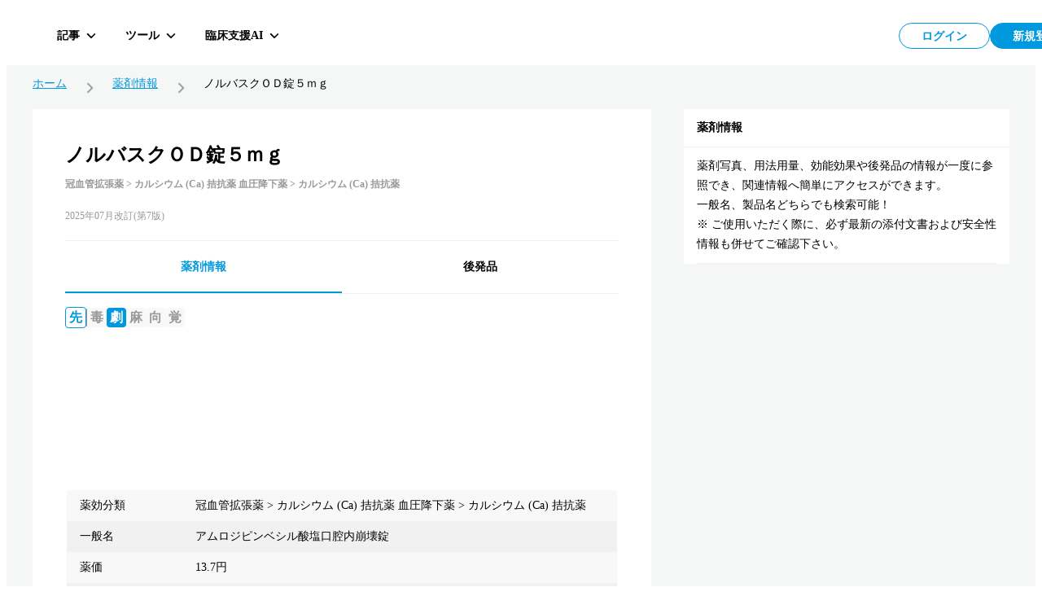

--- FILE ---
content_type: text/html; charset=utf-8
request_url: https://hokuto.app/medicine/vI1T8p7Qk1gleVxNWhlF
body_size: 49414
content:
<!DOCTYPE html><html><head><meta charSet="utf-8"/><meta name="viewport" content="width=device-width"/><title>ノルバスクＯＤ錠５ｍｇの効果・効能・副作用 | 薬剤情報 | HOKUTO</title><meta name="description" content="ノルバスクＯＤ錠５ｍｇの効果・効能・副作用をまとめた薬剤情報ページ。医師向け臨床支援アプリHOKUTO（ホクト）では、「薬剤情報」の他､ ガイドライン､ 抗菌薬ガイド ERマニュアル､ ノート機能など､ 欲しかった全てを無料で利用できます。"/><meta property="og:title" content="ノルバスクＯＤ錠５ｍｇの効果・効能・副作用 | 薬剤情報 | HOKUTO"/><meta property="og:description" content="ノルバスクＯＤ錠５ｍｇの効果・効能・副作用をまとめた薬剤情報ページ。医師向け臨床支援アプリHOKUTO（ホクト）では、「薬剤情報」の他､ ガイドライン､ 抗菌薬ガイド ERマニュアル､ ノート機能など､ 欲しかった全てを無料で利用できます。"/><meta property="og:type" content="website"/><meta property="og:url" content="https://hokuto.app/medicine/vI1T8p7Qk1gleVxNWhlF"/><meta property="og:image" content="https://firebasestorage.googleapis.com/v0/b/hokutoapp-jp.appspot.com/o/medicines%2Fhoso%2F2171022F4044.jpg?alt=media&amp;token=2b121650-ce62-406f-82a6-5cfec2525e42"/><meta property="og:site_name" content="臨床支援アプリHOKUTO"/><meta name="author" content="臨床支援アプリHOKUTO"/><meta name="twitter:card" content="summary_large_image"/><meta name="twitter:title" content="ノルバスクＯＤ錠５ｍｇの効果・効能・副作用 | 薬剤情報 | HOKUTO"/><meta name="twitter:description" content="ノルバスクＯＤ錠５ｍｇの効果・効能・副作用をまとめた薬剤情報ページ。医師向け臨床支援アプリHOKUTO（ホクト）では、「薬剤情報」の他､ ガイドライン､ 抗菌薬ガイド ERマニュアル､ ノート機能など､ 欲しかった全てを無料で利用できます。"/><meta name="twitter:image" content="https://firebasestorage.googleapis.com/v0/b/hokutoapp-jp.appspot.com/o/medicines%2Fhoso%2F2171022F4044.jpg?alt=media&amp;token=2b121650-ce62-406f-82a6-5cfec2525e42"/><link rel="canonical" href="https://hokuto.app/medicine/vI1T8p7Qk1gleVxNWhlF"/><link rel="shortcut icon" href="/favicon.ico"/><link rel="apple-touch-icon" href="/favicon.ico"/><script type="application/ld+json">{"@context":"https://schema.org","@graph":[{"@context":"https://schema.org","@type":"BreadcrumbList","itemListElement":[{"@type":"ListItem","position":1,"name":"ホーム","item":"https://hokuto.app"},{"@type":"ListItem","position":2,"name":"薬剤情報","item":"https://hokuto.app/medicine"},{"@type":"ListItem","position":3,"name":"ノルバスクＯＤ錠５ｍｇ","item":"https://hokuto.app/medicine/vI1T8p7Qk1gleVxNWhlF"}]},{"@context":"https://schema.org","@type":"ScholarlyArticle","mainEntityOfPage":{"@type":"WebPage","@id":"https://hokuto.app/medicine/vI1T8p7Qk1gleVxNWhlF"},"headline":"ノルバスクＯＤ錠５ｍｇの効果・効能・副作用 | 薬剤情報 | HOKUTO","description":"ノルバスクＯＤ錠５ｍｇの効果・効能・副作用をまとめた薬剤情報ページ。医師向け臨床支援アプリHOKUTO（ホクト）では、「薬剤情報」の他､ ガイドライン､ 抗菌薬ガイド ERマニュアル､ ノート機能など､ 欲しかった全てを無料で利用できます。","publisher":{"@type":"Organization","name":"医師向けアプリHOKUTO（ホクト）","logo":{"@type":"ImageObject","url":"https://hokuto.app/ogp.png"}}}]}</script><link rel="preload" as="image" imageSrcSet="/_next/image?url=https%3A%2F%2Ffirebasestorage.googleapis.com%2Fv0%2Fb%2Fhokutoapp-jp.appspot.com%2Fo%2Fmedicines%252Fhoso%252F2171022F4044.jpg%3Falt%3Dmedia%26token%3D2b121650-ce62-406f-82a6-5cfec2525e42&amp;w=640&amp;q=75 640w, /_next/image?url=https%3A%2F%2Ffirebasestorage.googleapis.com%2Fv0%2Fb%2Fhokutoapp-jp.appspot.com%2Fo%2Fmedicines%252Fhoso%252F2171022F4044.jpg%3Falt%3Dmedia%26token%3D2b121650-ce62-406f-82a6-5cfec2525e42&amp;w=750&amp;q=75 750w, /_next/image?url=https%3A%2F%2Ffirebasestorage.googleapis.com%2Fv0%2Fb%2Fhokutoapp-jp.appspot.com%2Fo%2Fmedicines%252Fhoso%252F2171022F4044.jpg%3Falt%3Dmedia%26token%3D2b121650-ce62-406f-82a6-5cfec2525e42&amp;w=828&amp;q=75 828w, /_next/image?url=https%3A%2F%2Ffirebasestorage.googleapis.com%2Fv0%2Fb%2Fhokutoapp-jp.appspot.com%2Fo%2Fmedicines%252Fhoso%252F2171022F4044.jpg%3Falt%3Dmedia%26token%3D2b121650-ce62-406f-82a6-5cfec2525e42&amp;w=1080&amp;q=75 1080w, /_next/image?url=https%3A%2F%2Ffirebasestorage.googleapis.com%2Fv0%2Fb%2Fhokutoapp-jp.appspot.com%2Fo%2Fmedicines%252Fhoso%252F2171022F4044.jpg%3Falt%3Dmedia%26token%3D2b121650-ce62-406f-82a6-5cfec2525e42&amp;w=1200&amp;q=75 1200w, /_next/image?url=https%3A%2F%2Ffirebasestorage.googleapis.com%2Fv0%2Fb%2Fhokutoapp-jp.appspot.com%2Fo%2Fmedicines%252Fhoso%252F2171022F4044.jpg%3Falt%3Dmedia%26token%3D2b121650-ce62-406f-82a6-5cfec2525e42&amp;w=1920&amp;q=75 1920w, /_next/image?url=https%3A%2F%2Ffirebasestorage.googleapis.com%2Fv0%2Fb%2Fhokutoapp-jp.appspot.com%2Fo%2Fmedicines%252Fhoso%252F2171022F4044.jpg%3Falt%3Dmedia%26token%3D2b121650-ce62-406f-82a6-5cfec2525e42&amp;w=2048&amp;q=75 2048w, /_next/image?url=https%3A%2F%2Ffirebasestorage.googleapis.com%2Fv0%2Fb%2Fhokutoapp-jp.appspot.com%2Fo%2Fmedicines%252Fhoso%252F2171022F4044.jpg%3Falt%3Dmedia%26token%3D2b121650-ce62-406f-82a6-5cfec2525e42&amp;w=3840&amp;q=75 3840w" imageSizes="100vw"/><link rel="preload" as="image" imageSrcSet="/_next/image?url=https%3A%2F%2Ffirebasestorage.googleapis.com%2Fv0%2Fb%2Fhokutoapp-jp.appspot.com%2Fo%2Fmedicines%252Fzaikei%252F2171022F4044.jpg%3Falt%3Dmedia%26token%3De33ff3bd-e525-4925-9ba3-d4be27d4df16&amp;w=640&amp;q=75 640w, /_next/image?url=https%3A%2F%2Ffirebasestorage.googleapis.com%2Fv0%2Fb%2Fhokutoapp-jp.appspot.com%2Fo%2Fmedicines%252Fzaikei%252F2171022F4044.jpg%3Falt%3Dmedia%26token%3De33ff3bd-e525-4925-9ba3-d4be27d4df16&amp;w=750&amp;q=75 750w, /_next/image?url=https%3A%2F%2Ffirebasestorage.googleapis.com%2Fv0%2Fb%2Fhokutoapp-jp.appspot.com%2Fo%2Fmedicines%252Fzaikei%252F2171022F4044.jpg%3Falt%3Dmedia%26token%3De33ff3bd-e525-4925-9ba3-d4be27d4df16&amp;w=828&amp;q=75 828w, /_next/image?url=https%3A%2F%2Ffirebasestorage.googleapis.com%2Fv0%2Fb%2Fhokutoapp-jp.appspot.com%2Fo%2Fmedicines%252Fzaikei%252F2171022F4044.jpg%3Falt%3Dmedia%26token%3De33ff3bd-e525-4925-9ba3-d4be27d4df16&amp;w=1080&amp;q=75 1080w, /_next/image?url=https%3A%2F%2Ffirebasestorage.googleapis.com%2Fv0%2Fb%2Fhokutoapp-jp.appspot.com%2Fo%2Fmedicines%252Fzaikei%252F2171022F4044.jpg%3Falt%3Dmedia%26token%3De33ff3bd-e525-4925-9ba3-d4be27d4df16&amp;w=1200&amp;q=75 1200w, /_next/image?url=https%3A%2F%2Ffirebasestorage.googleapis.com%2Fv0%2Fb%2Fhokutoapp-jp.appspot.com%2Fo%2Fmedicines%252Fzaikei%252F2171022F4044.jpg%3Falt%3Dmedia%26token%3De33ff3bd-e525-4925-9ba3-d4be27d4df16&amp;w=1920&amp;q=75 1920w, /_next/image?url=https%3A%2F%2Ffirebasestorage.googleapis.com%2Fv0%2Fb%2Fhokutoapp-jp.appspot.com%2Fo%2Fmedicines%252Fzaikei%252F2171022F4044.jpg%3Falt%3Dmedia%26token%3De33ff3bd-e525-4925-9ba3-d4be27d4df16&amp;w=2048&amp;q=75 2048w, /_next/image?url=https%3A%2F%2Ffirebasestorage.googleapis.com%2Fv0%2Fb%2Fhokutoapp-jp.appspot.com%2Fo%2Fmedicines%252Fzaikei%252F2171022F4044.jpg%3Falt%3Dmedia%26token%3De33ff3bd-e525-4925-9ba3-d4be27d4df16&amp;w=3840&amp;q=75 3840w" imageSizes="100vw"/><meta name="next-head-count" content="21"/><link rel="preload" href="/_next/static/css/f16a29d727fd1574.css" as="style"/><link rel="stylesheet" href="/_next/static/css/f16a29d727fd1574.css" data-n-g=""/><noscript data-n-css=""></noscript><script defer="" nomodule="" src="/_next/static/chunks/polyfills-c67a75d1b6f99dc8.js"></script><script src="/_next/static/chunks/webpack-9c417b913ad8115e.js" defer=""></script><script src="/_next/static/chunks/framework-a6c4252a160a131b.js" defer=""></script><script src="/_next/static/chunks/main-08ceb146c4d68109.js" defer=""></script><script src="/_next/static/chunks/pages/_app-deef1a3c5323789d.js" defer=""></script><script src="/_next/static/chunks/9949-8eca18f2ad79df56.js" defer=""></script><script src="/_next/static/chunks/3891-7f466115017a5540.js" defer=""></script><script src="/_next/static/chunks/6153-44bcf23ce310494b.js" defer=""></script><script src="/_next/static/chunks/1276-140b3ce4dc237503.js" defer=""></script><script src="/_next/static/chunks/665-c701a4c31dd80713.js" defer=""></script><script src="/_next/static/chunks/9414-9ed2734b53b5899f.js" defer=""></script><script src="/_next/static/chunks/270-e219da974729376d.js" defer=""></script><script src="/_next/static/chunks/3146-2503d300aabbfc4e.js" defer=""></script><script src="/_next/static/chunks/pages/medicine/%5Bid%5D-c756c67cd3c88782.js" defer=""></script><script src="/_next/static/7qeGtsDaqzz_bv1j3KjeE/_buildManifest.js" defer=""></script><script src="/_next/static/7qeGtsDaqzz_bv1j3KjeE/_ssgManifest.js" defer=""></script><style data-styled="" data-styled-version="6.1.19">.ttsRr{width:100%;position:relative;}/*!sc*/
.dyRHWY{background-color:#FFFFFF;position:relative;}/*!sc*/
.kPNbhu{padding-top:16px;padding-left:16px;padding-right:16px;}/*!sc*/
.bfopSy{background-color:#999999;-webkit-flex-shrink:0;-ms-flex-negative:0;flex-shrink:0;height:18px;width:1px;}/*!sc*/
@media screen and (min-width: 769px){.bfopSy{height:22px;}}/*!sc*/
.lnSkcS{-ms-grid-gap:16px;grid-gap:16px;display:-webkit-box;display:-webkit-flex;display:-ms-flexbox;display:flex;overflow-x:scroll;padding-top:16px;padding-left:16px;padding-right:16px;}/*!sc*/
.vfcys{border-radius:8px;-webkit-flex-shrink:0;-ms-flex-negative:0;flex-shrink:0;width:160px;height:120px;overflow:hidden;position:relative;}/*!sc*/
.ceHUYb{margin-left:16px;margin-right:16px;}/*!sc*/
.ezbvko{margin-bottom:32px;}/*!sc*/
.fqJWge{background-color:#EDF8FD;padding:0 16px;}/*!sc*/
.emUWrn{height:14px;}/*!sc*/
.Nlgnd{height:12px;}/*!sc*/
.glikiU{background-color:#FFFFFF;}/*!sc*/
.eNnQhp{padding-top:24px;margin-bottom:40px;}/*!sc*/
.iCvLjJ{border:1px solid #f1f1f1;border-radius:8px;}/*!sc*/
.ikrZhj{margin-top:24px;}/*!sc*/
.lavIpO{background-color:white;padding:40px;padding-bottom:0;}/*!sc*/
.jVOIKz{background-color:#f1f1f1;height:1px;margin-top:24px;}/*!sc*/
.cfKQbw{background-color:white;}/*!sc*/
.jOgKDt{padding:40px;padding-top:16px;}/*!sc*/
.bbYSVd{-ms-grid-gap:16px;grid-gap:16px;display:-webkit-box;display:-webkit-flex;display:-ms-flexbox;display:flex;overflow-x:scroll;padding-top:16px;}/*!sc*/
.kUMtMS{border-radius:8px;-webkit-flex-shrink:0;-ms-flex-negative:0;flex-shrink:0;width:220px;height:165px;overflow:hidden;position:relative;}/*!sc*/
.irMUTE{margin-top:32px;}/*!sc*/
.fKulFo{padding-top:24px;}/*!sc*/
data-styled.g7[id="sc-dc5d4875-0"]{content:"ttsRr,dyRHWY,kPNbhu,bfopSy,lnSkcS,vfcys,ceHUYb,ezbvko,fqJWge,emUWrn,Nlgnd,glikiU,eNnQhp,iCvLjJ,ikrZhj,lavIpO,jVOIKz,cfKQbw,jOgKDt,bbYSVd,kUMtMS,irMUTE,fKulFo,"}/*!sc*/
.iyAsEy{display:-webkit-box;display:-webkit-flex;display:-ms-flexbox;display:flex;-webkit-align-items:center;-webkit-box-align:center;-ms-flex-align:center;align-items:center;-ms-grid-gap:8px;grid-gap:8px;}/*!sc*/
@media screen and (min-width: 769px){.iyAsEy{-ms-grid-gap:16px;grid-gap:16px;}}/*!sc*/
.itHMtZ{display:-webkit-box;display:-webkit-flex;display:-ms-flexbox;display:flex;-ms-grid-gap:4px;grid-gap:4px;}/*!sc*/
@media screen and (min-width: 769px){.itHMtZ{-ms-grid-gap:8px;grid-gap:8px;}}/*!sc*/
.iqoSbW{display:-webkit-box;display:-webkit-flex;display:-ms-flexbox;display:flex;-webkit-flex-direction:column;-ms-flex-direction:column;flex-direction:column;-webkit-box-pack:center;-ms-flex-pack:center;-webkit-justify-content:center;justify-content:center;}/*!sc*/
data-styled.g8[id="sc-dc5d4875-1"]{content:"iyAsEy,itHMtZ,iqoSbW,"}/*!sc*/
.eAjjHQ{display:-ms-grid;display:grid;-ms-grid-columns:1fr;grid-template-columns:1fr;-ms-grid-gap:8px;grid-gap:8px;padding-left:16px;padding-right:16px;}/*!sc*/
.iuYVUT{display:-ms-grid;display:grid;-ms-grid-columns:1fr 400px;grid-template-columns:1fr 400px;-ms-grid-gap:40px;grid-gap:40px;}/*!sc*/
.jDqSYW{display:-ms-grid;display:grid;-ms-grid-columns:repeat(2, 1fr);grid-template-columns:repeat(2, 1fr);-ms-grid-gap:16px;grid-gap:16px;padding:40px;padding-top:0;}/*!sc*/
data-styled.g10[id="sc-dc5d4875-3"]{content:"eAjjHQ,iuYVUT,jDqSYW,"}/*!sc*/
@media screen and (max-width: 768px){.fucSkS{display:none;}}/*!sc*/
data-styled.g11[id="sc-4277d826-0"]{content:"fucSkS,"}/*!sc*/
@media screen and (min-width: 769px){.cWgoPb{display:none;}}/*!sc*/
data-styled.g12[id="sc-4277d826-1"]{content:"cWgoPb,"}/*!sc*/
.MVfLe{padding:8px;display:-webkit-box;display:-webkit-flex;display:-ms-flexbox;display:flex;-webkit-box-pack:center;-ms-flex-pack:center;-webkit-justify-content:center;justify-content:center;-webkit-align-items:center;-webkit-box-align:center;-ms-flex-align:center;align-items:center;width:112px;height:100%;color:#0099DD;background:#FFFFFF;border:1px solid #0099DD;border-radius:46px;font-size:14px;line-height:1;font-weight:700;}/*!sc*/
@media screen and (min-width: 769px){.MVfLe{width:112px;height:100%;}}/*!sc*/
@media screen and (min-width: 769px){.MVfLe:hover{cursor:pointer;opacity:0.5;transition-duration:0.5s;}}/*!sc*/
@media screen and (min-width: 769px){.MVfLe:focus{opacity:0.5;transition-duration:0.5s;}}/*!sc*/
.MVfLe:disabled{opacity:0.3;cursor:default;}/*!sc*/
.mywdC{padding:8px;display:-webkit-box;display:-webkit-flex;display:-ms-flexbox;display:flex;-webkit-box-pack:center;-ms-flex-pack:center;-webkit-justify-content:center;justify-content:center;-webkit-align-items:center;-webkit-box-align:center;-ms-flex-align:center;align-items:center;width:112px;height:100%;color:#FFFFFF;background:#0099DD;border:1px solid #0099DD;border-radius:46px;font-size:14px;line-height:1;font-weight:700;}/*!sc*/
@media screen and (min-width: 769px){.mywdC{width:112px;height:100%;}}/*!sc*/
@media screen and (min-width: 769px){.mywdC:hover{cursor:pointer;opacity:0.5;transition-duration:0.5s;}}/*!sc*/
@media screen and (min-width: 769px){.mywdC:focus{opacity:0.5;transition-duration:0.5s;}}/*!sc*/
.mywdC:disabled{opacity:0.3;cursor:default;}/*!sc*/
data-styled.g21[id="sc-44d67ce7-0"]{content:"MVfLe,mywdC,"}/*!sc*/
.jbKePw{overflow:hidden;display:-webkit-box;-webkit-box-orient:vertical;-webkit-line-clamp:1;}/*!sc*/
data-styled.g22[id="sc-44d67ce7-1"]{content:"jbKePw,"}/*!sc*/
.jxgqJR{display:-webkit-box;display:-webkit-flex;display:-ms-flexbox;display:flex;-webkit-flex-direction:column;-ms-flex-direction:column;flex-direction:column;-webkit-align-items:center;-webkit-box-align:center;-ms-flex-align:center;align-items:center;-webkit-box-pack:center;-ms-flex-pack:center;-webkit-justify-content:center;justify-content:center;width:80px;height:80px;padding:2px;border-radius:16px;background-color:#FFFFFF;cursor:pointer;}/*!sc*/
@media screen and (min-width: 769px){.jxgqJR{-webkit-flex-direction:row;-ms-flex-direction:row;flex-direction:row;width:auto;height:36px;padding:0 10px;border-radius:6px;background-color:transparent;transition-duration:0.5s;}}/*!sc*/
@media screen and (min-width: 769px){.jxgqJR:hover,.jxgqJR:focus{border-color:#f1f1f1;background-color:rgb(241 241 241 / 50%);}}/*!sc*/
data-styled.g78[id="sc-7d89007f-0"]{content:"jxgqJR,"}/*!sc*/
.dQfyLk{overflow:hidden;display:-webkit-box;-webkit-box-orient:vertical;-webkit-line-clamp:1;margin-top:8px;font-size:10px;line-height:10px;font-weight:700;color:#000000;}/*!sc*/
data-styled.g79[id="sc-7d89007f-1"]{content:"dQfyLk,"}/*!sc*/
.cUnFNv{margin-top:13px;}/*!sc*/
@media screen and (min-width: 769px){.cUnFNv{margin-top:0;margin-left:12px;font-size:14px;line-height:14px;}}/*!sc*/
data-styled.g80[id="sc-7d89007f-2"]{content:"cUnFNv,"}/*!sc*/
.fFGVDv{margin-left:8px;height:32px;display:-webkit-box;display:-webkit-flex;display:-ms-flexbox;display:flex;-webkit-box-pack:justify;-webkit-justify-content:space-between;justify-content:space-between;-webkit-column-gap:8px;column-gap:8px;}/*!sc*/
data-styled.g88[id="sc-7e019283-6"]{content:"fFGVDv,"}/*!sc*/
.gyHPtp{width:32px;height:32px;border:none;background-color:transparent;border-radius:2px;cursor:pointer;display:-webkit-box;display:-webkit-flex;display:-ms-flexbox;display:flex;-webkit-align-items:center;-webkit-box-align:center;-ms-flex-align:center;align-items:center;-webkit-box-pack:center;-ms-flex-pack:center;-webkit-justify-content:center;justify-content:center;font-size:1em;}/*!sc*/
data-styled.g89[id="sc-cdddeeac-0"]{content:"gyHPtp,"}/*!sc*/
.iATDih{position:relative;}/*!sc*/
data-styled.g115[id="sc-5587821d-1"]{content:"iATDih,"}/*!sc*/
.kbxfj{padding:18px 12px 10px;}/*!sc*/
data-styled.g116[id="sc-ed03e1b0-0"]{content:"kbxfj,"}/*!sc*/
.eEHsxz{position:absolute;left:0;top:0px;z-index:101;width:100%;}/*!sc*/
data-styled.g118[id="sc-ed03e1b0-2"]{content:"eEHsxz,"}/*!sc*/
.fSsgCB{display:-webkit-box;display:-webkit-flex;display:-ms-flexbox;display:flex;-webkit-box-pack:justify;-webkit-justify-content:space-between;justify-content:space-between;-webkit-align-items:flex-start;-webkit-box-align:flex-start;-ms-flex-align:flex-start;align-items:flex-start;width:100%;height:60px;position:absolute;top:0;left:0;right:0;}/*!sc*/
data-styled.g153[id="sc-ff1151c2-0"]{content:"fSsgCB,"}/*!sc*/
.kMwNfh{display:-webkit-box;display:-webkit-flex;display:-ms-flexbox;display:flex;-webkit-align-items:center;-webkit-box-align:center;-ms-flex-align:center;align-items:center;-webkit-box-pack:start;-ms-flex-pack:start;-webkit-justify-content:flex-start;justify-content:flex-start;position:relative;z-index:101;}/*!sc*/
data-styled.g154[id="sc-ff1151c2-1"]{content:"kMwNfh,"}/*!sc*/
.hGafEV{display:-webkit-box;display:-webkit-flex;display:-ms-flexbox;display:flex;-webkit-align-items:center;-webkit-box-align:center;-ms-flex-align:center;align-items:center;-webkit-box-pack:end;-ms-flex-pack:end;-webkit-justify-content:flex-end;justify-content:flex-end;position:relative;z-index:101;}/*!sc*/
data-styled.g155[id="sc-ff1151c2-2"]{content:"hGafEV,"}/*!sc*/
.frZtVc{display:-webkit-box;display:-webkit-flex;display:-ms-flexbox;display:flex;-webkit-align-items:center;-webkit-box-align:center;-ms-flex-align:center;align-items:center;-webkit-box-pack:justify;-webkit-justify-content:space-between;justify-content:space-between;z-index:101;height:64px;top:0px;right:40px;width:100%;}/*!sc*/
data-styled.g156[id="sc-ff1151c2-3"]{content:"frZtVc,"}/*!sc*/
.hNihLr{display:-webkit-box;display:-webkit-flex;display:-ms-flexbox;display:flex;-webkit-align-items:center;-webkit-box-align:center;-ms-flex-align:center;align-items:center;-webkit-box-pack:start;-ms-flex-pack:start;-webkit-justify-content:flex-start;justify-content:flex-start;width:70%;height:100%;}/*!sc*/
data-styled.g157[id="sc-ff1151c2-4"]{content:"hNihLr,"}/*!sc*/
.iQTkaj{display:-webkit-box;display:-webkit-flex;display:-ms-flexbox;display:flex;-webkit-align-items:center;-webkit-box-align:center;-ms-flex-align:center;align-items:center;-webkit-box-pack:end;-ms-flex-pack:end;-webkit-justify-content:flex-end;justify-content:flex-end;gap:8px;}/*!sc*/
data-styled.g158[id="sc-ff1151c2-5"]{content:"iQTkaj,"}/*!sc*/
.jqTBTC{font-size:16px;line-height:16px;font-weight:700;margin:0;display:-webkit-box;display:-webkit-flex;display:-ms-flexbox;display:flex;-webkit-box-pack:center;-ms-flex-pack:center;-webkit-justify-content:center;justify-content:center;position:relative;-webkit-align-items:center;-webkit-box-align:center;-ms-flex-align:center;align-items:center;line-height:1;text-align:center;}/*!sc*/
data-styled.g159[id="sc-f2a16731-0"]{content:"jqTBTC,"}/*!sc*/
.jmYINJ{margin:0;display:-webkit-box;display:-webkit-flex;display:-ms-flexbox;display:flex;-webkit-box-pack:center;-ms-flex-pack:center;-webkit-justify-content:center;justify-content:center;aspect-ratio:256/50;height:32px;position:relative;}/*!sc*/
.jmYINJ:hover{cursor:pointer;opacity:0.5;transition-duration:0.5s;}/*!sc*/
@media (max-width: 960px){.jmYINJ{width:120px;}}/*!sc*/
data-styled.g160[id="sc-f2a16731-1"]{content:"jmYINJ,"}/*!sc*/
.kyEKxb{margin:8px 0 0 0;font-size:12px;line-height:12px;font-weight:700;color:#999999;display:-webkit-box;display:-webkit-flex;display:-ms-flexbox;display:flex;-webkit-box-pack:center;-ms-flex-pack:center;-webkit-justify-content:center;justify-content:center;}/*!sc*/
data-styled.g162[id="sc-f2a16731-3"]{content:"kyEKxb,"}/*!sc*/
.LzaUX{max-width:calc(100% - 100px);margin-inline:auto;text-align:center;}/*!sc*/
data-styled.g163[id="sc-f2a16731-4"]{content:"LzaUX,"}/*!sc*/
.KgCKy{position:-webkit-sticky;position:sticky;}/*!sc*/
data-styled.g164[id="sc-7f53455f-0"]{content:"KgCKy,"}/*!sc*/
@media screen and (max-width: 768px){.cAMRMK{position:-webkit-sticky;position:sticky;top:0;z-index:100;background-color:#FFFFFF;}}/*!sc*/
data-styled.g165[id="sc-7f53455f-1"]{content:"cAMRMK,"}/*!sc*/
.coPhbp{display:-webkit-box;display:-webkit-flex;display:-ms-flexbox;display:flex;-webkit-align-items:center;-webkit-box-align:center;-ms-flex-align:center;align-items:center;-webkit-box-pack:center;-ms-flex-pack:center;-webkit-justify-content:center;justify-content:center;-webkit-flex:1;-ms-flex:1;flex:1;min-height:auto;}/*!sc*/
data-styled.g166[id="sc-7f53455f-2"]{content:"coPhbp,"}/*!sc*/
.jKvIRU{position:absolute;top:0;left:0;right:0;width:100%;pointer-events:none;}/*!sc*/
.jKvIRU>*{pointer-events:auto;}/*!sc*/
data-styled.g167[id="sc-7f53455f-3"]{content:"jKvIRU,"}/*!sc*/
.caOuSd{position:fixed;width:100%;height:60px;padding:6px 40px;display:-webkit-box;display:-webkit-flex;display:-ms-flexbox;display:flex;-webkit-box-pack:start;-ms-flex-pack:start;-webkit-justify-content:start;justify-content:start;-webkit-align-items:center;-webkit-box-align:center;-ms-flex-align:center;align-items:center;background:#FFFFFF;z-index:100;}/*!sc*/
@media (max-width: 960px){.caOuSd{padding-left:16px;padding-right:16px;}}/*!sc*/
@media screen and (max-width: 768px){.caOuSd{position:relative;-webkit-flex-direction:column;-ms-flex-direction:column;flex-direction:column;min-height:60px;-webkit-box-pack:center;-ms-flex-pack:center;-webkit-justify-content:center;justify-content:center;-webkit-align-items:center;-webkit-box-align:center;-ms-flex-align:center;align-items:center;padding:10px 0;background:#FFFFFF;border-top:none;}}/*!sc*/
data-styled.g168[id="sc-7f53455f-4"]{content:"caOuSd,"}/*!sc*/
.diOZPM{position:relative;-webkit-flex-direction:row;-ms-flex-direction:row;flex-direction:row;border-bottom:1px solid #05131a14;}/*!sc*/
data-styled.g169[id="sc-7f53455f-5"]{content:"diOZPM,"}/*!sc*/
.kRbpKa{display:-webkit-box;display:-webkit-flex;display:-ms-flexbox;display:flex;background:#FFFFFF;-webkit-flex-direction:column;-ms-flex-direction:column;flex-direction:column;width:100%;}/*!sc*/
data-styled.g202[id="sc-1f791982-0"]{content:"kRbpKa,"}/*!sc*/
.eYeSBN{padding:16px;font-size:14px;line-height:1;font-weight:700;border-bottom:1px solid #f1f1f1;}/*!sc*/
data-styled.g203[id="sc-1f791982-1"]{content:"eYeSBN,"}/*!sc*/
.gfuGPW{margin:0 16px;padding:11px 0;border-bottom:1px solid #f1f1f1;}/*!sc*/
data-styled.g204[id="sc-1f791982-2"]{content:"gfuGPW,"}/*!sc*/
.hxsDxD{font-size:14px;line-height:24px;margin:0;}/*!sc*/
data-styled.g205[id="sc-1f791982-3"]{content:"hxsDxD,"}/*!sc*/
.jJsmEX{display:-webkit-box;display:-webkit-flex;display:-ms-flexbox;display:flex;-webkit-align-items:center;-webkit-box-align:center;-ms-flex-align:center;align-items:center;-webkit-box-flex-wrap:wrap;-webkit-flex-wrap:wrap;-ms-flex-wrap:wrap;flex-wrap:wrap;gap:8px;line-height:1;}/*!sc*/
data-styled.g206[id="sc-4f3f634e-0"]{content:"jJsmEX,"}/*!sc*/
.kruCtN{display:-webkit-box;display:-webkit-flex;display:-ms-flexbox;display:flex;-webkit-align-items:center;-webkit-box-align:center;-ms-flex-align:center;align-items:center;-webkit-column-gap:8px;column-gap:8px;-webkit-flex-shrink:0;-ms-flex-negative:0;flex-shrink:0;margin:0;font-size:16px;font-weight:700;height:28px;line-height:100%;font-size:18px;border-bottom:1px solid #0099DD;width:100%;padding-bottom:8px;}/*!sc*/
@media screen and (min-width: 769px){.kruCtN{-webkit-column-gap:16px;column-gap:16px;font-size:20px;height:44px;}}/*!sc*/
data-styled.g207[id="sc-4f3f634e-1"]{content:"kruCtN,"}/*!sc*/
.QRsYz{display:-ms-grid;display:grid;-ms-grid-columns:40px 1fr;grid-template-columns:40px 1fr;transition-duration:0.5s;border-radius:8px;padding:0 16px;gap:12px;height:72px;background-color:#FFFFFF;}/*!sc*/
@media screen and (min-width: 769px){.QRsYz{border:1px solid #f1f1f1;}}/*!sc*/
@media (hover: hover){.QRsYz:hover{opacity:0.3;}}/*!sc*/
data-styled.g217[id="sc-2e6126bb-0"]{content:"QRsYz,"}/*!sc*/
.dfbAHl{display:-webkit-box;display:-webkit-flex;display:-ms-flexbox;display:flex;-webkit-align-items:center;-webkit-box-align:center;-ms-flex-align:center;align-items:center;-webkit-box-pack:center;-ms-flex-pack:center;-webkit-justify-content:center;justify-content:center;}/*!sc*/
data-styled.g218[id="sc-2e6126bb-1"]{content:"dfbAHl,"}/*!sc*/
.iPwOzr{font-size:14px;display:-webkit-box;-webkit-line-clamp:2;-webkit-box-orient:vertical;overflow:hidden;text-overflow:ellipsis;}/*!sc*/
data-styled.g219[id="sc-2e6126bb-2"]{content:"iPwOzr,"}/*!sc*/
.gKsmgG{margin-top:4px;font-size:12px;color:#999999;display:-webkit-box;-webkit-box-orient:vertical;-webkit-line-clamp:1;overflow:hidden;height:16px;}/*!sc*/
data-styled.g220[id="sc-2e6126bb-3"]{content:"gKsmgG,"}/*!sc*/
.ixzUHq{width:100%;margin-top:16px;}/*!sc*/
.ixzUHq:has(:not(thead))>tbody>tr:first-child{border-radius:8px 8px 0 0;}/*!sc*/
@media screen and (min-width: 769px){.ixzUHq{height:36px;margin-top:16px;}}/*!sc*/
data-styled.g224[id="sc-b68fc88c-0"]{content:"ixzUHq,"}/*!sc*/
.jApFCT{display:-webkit-box;display:-webkit-flex;display:-ms-flexbox;display:flex;-webkit-flex-direction:column;-ms-flex-direction:column;flex-direction:column;}/*!sc*/
data-styled.g227[id="sc-b68fc88c-3"]{content:"jApFCT,"}/*!sc*/
.dSLgKB{display:-webkit-box;display:-webkit-flex;display:-ms-flexbox;display:flex;-webkit-align-items:center;-webkit-box-align:center;-ms-flex-align:center;align-items:center;background:#F1F1F1;-webkit-flex:1;-ms-flex:1;flex:1;}/*!sc*/
.dSLgKB:nth-child(odd){background:rgba(241, 241, 241, 0.5);}/*!sc*/
.dSLgKB:last-child{border-radius:0 0 8px 8px;}/*!sc*/
data-styled.g228[id="sc-b68fc88c-4"]{content:"dSLgKB,"}/*!sc*/
.fZVKKi{width:calc(100% / 3);font-size:14px;line-height:24px;padding:3px 16px 3px 0;}/*!sc*/
.fZVKKi:first-of-type{padding-left:16px;}/*!sc*/
@media screen and (min-width: 769px){.fZVKKi{padding:7px 16px 7px 0;width:calc(100% / 3);}}/*!sc*/
.cWcFQG{width:100%;font-size:14px;line-height:24px;padding:3px 16px 3px 0;}/*!sc*/
.cWcFQG:first-of-type{padding-left:16px;}/*!sc*/
@media screen and (min-width: 769px){.cWcFQG{padding:7px 16px 7px 0;width:100%;}}/*!sc*/
.cGyqcW{width:calc(100% / 4);font-size:14px;line-height:24px;padding:3px 16px 3px 0;}/*!sc*/
.cGyqcW:first-of-type{padding-left:16px;}/*!sc*/
@media screen and (min-width: 769px){.cGyqcW{padding:7px 16px 7px 0;width:calc(100% / 4);}}/*!sc*/
data-styled.g229[id="sc-b68fc88c-5"]{content:"fZVKKi,cWcFQG,cGyqcW,"}/*!sc*/
.jTwA-dc{padding-top:64px;background-color:#F5F6F6;min-height:calc(100vh - 64px);display:-webkit-box;display:-webkit-flex;display:-ms-flexbox;display:flex;-webkit-box-pack:center;-ms-flex-pack:center;-webkit-justify-content:center;justify-content:center;padding-bottom:80px;}/*!sc*/
data-styled.g230[id="sc-6d0f42a7-0"]{content:"jTwA-dc,"}/*!sc*/
.cGHWMh{width:1200px;}/*!sc*/
data-styled.g231[id="sc-6d0f42a7-1"]{content:"cGHWMh,"}/*!sc*/
.VoCGE{display:-webkit-box;display:-webkit-flex;display:-ms-flexbox;display:flex;margin-top:24px;-webkit-align-items:center;-webkit-box-align:center;-ms-flex-align:center;align-items:center;width:100%;max-width:1200px;}/*!sc*/
@media screen and (max-width: 768px){.VoCGE{margin-top:0;padding:8px 8px 8px 24px;border-top:1px solid #f1f1f1;}}/*!sc*/
.VoCGE a{font-size:14px;line-height:1;color:#0099dd;}/*!sc*/
@media screen and (max-width: 768px){.VoCGE a{font-size:10px;}}/*!sc*/
.VoCGE div{font-size:14px;line-height:1;}/*!sc*/
@media screen and (max-width: 768px){.VoCGE div{font-size:10px;}}/*!sc*/
data-styled.g232[id="sc-e92817b4-0"]{content:"VoCGE,"}/*!sc*/
.jYfoTe{display:-webkit-box;display:-webkit-flex;display:-ms-flexbox;display:flex;-webkit-align-items:center;-webkit-box-align:center;-ms-flex-align:center;align-items:center;}/*!sc*/
.jYfoTe :not(:last-child){white-space:nowrap;}/*!sc*/
data-styled.g233[id="sc-e92817b4-1"]{content:"jYfoTe,"}/*!sc*/
.jSphmb{display:-webkit-box;display:-webkit-flex;display:-ms-flexbox;display:flex;-webkit-align-items:center;-webkit-box-align:center;-ms-flex-align:center;align-items:center;margin:0 16px;}/*!sc*/
@media screen and (max-width: 768px){.jSphmb{margin:0 8px;}}/*!sc*/
data-styled.g234[id="sc-e92817b4-2"]{content:"jSphmb,"}/*!sc*/
.kkpZZC{max-width:calc(
    100vw - 170px
  );display:-webkit-box;-webkit-box-orient:vertical;-webkit-line-clamp:1;overflow:hidden;}/*!sc*/
data-styled.g235[id="sc-e92817b4-3"]{content:"kkpZZC,"}/*!sc*/
.rbjwX{background-color:#FFFFFF;width:100%;}/*!sc*/
data-styled.g236[id="sc-266669e8-0"]{content:"rbjwX,"}/*!sc*/
.eTZWOF{width:100%;display:-webkit-box;display:-webkit-flex;display:-ms-flexbox;display:flex;position:-webkit-sticky;position:sticky;top:0;background-color:#FFFFFF;z-index:1;}/*!sc*/
@media screen and (min-width: 769px){.eTZWOF{width:calc(100% - 0px);margin-left:0px;border-bottom:1px solid #f1f1f1;}}/*!sc*/
.jYHGat{width:100%;display:-webkit-box;display:-webkit-flex;display:-ms-flexbox;display:flex;position:-webkit-sticky;position:sticky;top:0;background-color:#FFFFFF;z-index:1;}/*!sc*/
@media screen and (min-width: 769px){.jYHGat{width:calc(100% - 80px);margin-left:40px;border-bottom:1px solid #f1f1f1;}}/*!sc*/
data-styled.g237[id="sc-266669e8-1"]{content:"eTZWOF,jYHGat,"}/*!sc*/
.jCOttE{height:38px;width:calc(100% / 2);border-bottom:2px solid #0099DD;display:-webkit-box;display:-webkit-flex;display:-ms-flexbox;display:flex;padding-bottom:0;-webkit-box-pack:center;-ms-flex-pack:center;-webkit-justify-content:center;justify-content:center;-webkit-align-items:center;-webkit-box-align:center;-ms-flex-align:center;align-items:center;font-size:14px;font-weight:700;color:#0099DD;}/*!sc*/
@media screen and (min-width: 769px){.jCOttE{height:60px;border-bottom:2px solid #0099DD;font-weight:700;padding-top:2px;}.jCOttE:hover{cursor:pointer;opacity:0.5;transition-duration:0.5s;}}/*!sc*/
.kFDwPP{height:38px;width:calc(100% / 2);border-bottom:1px solid #f1f1f1;display:-webkit-box;display:-webkit-flex;display:-ms-flexbox;display:flex;padding-bottom:1px;-webkit-box-pack:center;-ms-flex-pack:center;-webkit-justify-content:center;justify-content:center;-webkit-align-items:center;-webkit-box-align:center;-ms-flex-align:center;align-items:center;font-size:14px;font-weight:normal;color:#000000;}/*!sc*/
@media screen and (min-width: 769px){.kFDwPP{height:60px;border-bottom:none;font-weight:700;padding-top:2px;}.kFDwPP:hover{cursor:pointer;opacity:0.5;transition-duration:0.5s;}}/*!sc*/
data-styled.g238[id="sc-266669e8-2"]{content:"jCOttE,kFDwPP,"}/*!sc*/
.jqyvLd{position:relative;width:100%;height:100%;overflow:hidden;}/*!sc*/
data-styled.g239[id="sc-266669e8-3"]{content:"jqyvLd,"}/*!sc*/
.Gihek{height:1000px;-webkit-transition:-webkit-transform 0.5s ease-in-out 0s;transition:transform 0.5s ease-in-out 0s;-webkit-transform:translateX(calc(100vw * 0));-moz-transform:translateX(calc(100vw * 0));-ms-transform:translateX(calc(100vw * 0));transform:translateX(calc(100vw * 0));}/*!sc*/
data-styled.g240[id="sc-266669e8-4"]{content:"Gihek,"}/*!sc*/
.cNwXFY{display:block;position:absolute;width:100%;height:100%;top:0;left:calc(100vw * 0);background-color:#FFFFFF;}/*!sc*/
.jLUmAN{display:block;position:absolute;width:100%;height:100%;top:0;left:calc(100vw * 1);background-color:#FFFFFF;}/*!sc*/
data-styled.g241[id="sc-266669e8-5"]{content:"cNwXFY,jLUmAN,"}/*!sc*/
.cHUmzC{width:20px;height:20px;display:-webkit-box;display:-webkit-flex;display:-ms-flexbox;display:flex;-webkit-align-items:center;-webkit-box-align:center;-ms-flex-align:center;align-items:center;-webkit-box-pack:center;-ms-flex-pack:center;-webkit-justify-content:center;justify-content:center;border-radius:2px;font-size:12px;font-weight:bold;-webkit-flex-shrink:0;-ms-flex-negative:0;flex-shrink:0;border-width:1.5px;}/*!sc*/
@media screen and (min-width: 769px){.cHUmzC{width:24px;height:24px;font-size:16px;border-radius:4px;}}/*!sc*/
data-styled.g252[id="sc-338e79c7-0"]{content:"cHUmzC,"}/*!sc*/
.cdDnSe{border:1px solid #0099DD;color:#0099DD;width:20px;}/*!sc*/
@media screen and (min-width: 769px){.cdDnSe{width:24px;}}/*!sc*/
data-styled.g253[id="sc-338e79c7-1"]{content:"cdDnSe,"}/*!sc*/
.gbWQNU{background-color:rgba(241, 241, 241, 0.5);color:#999999;}/*!sc*/
.ephnFx{background-color:rgba(241, 241, 241, 0.5);color:#999999;background-color:#0099DD;color:#FFFFFF;}/*!sc*/
data-styled.g254[id="sc-338e79c7-2"]{content:"gbWQNU,ephnFx,"}/*!sc*/
.fqGPKr{margin:0;font-size:24px;font-weight:700;}/*!sc*/
data-styled.g256[id="sc-11c8db1d-0"]{content:"fqGPKr,"}/*!sc*/
.edLCfb{display:block;margin-top:12px;font-size:12px;font-weight:700;color:#999999;}/*!sc*/
data-styled.g257[id="sc-11c8db1d-1"]{content:"edLCfb,"}/*!sc*/
.rZMID{margin-top:24px;font-size:12px;line-height:12px;color:#999999;}/*!sc*/
data-styled.g258[id="sc-11c8db1d-2"]{content:"rZMID,"}/*!sc*/
.iuBsgu{margin:16px 0;line-height:1.6;font-size:14px;}/*!sc*/
@media screen and (min-width: 769px){.iuBsgu{font-size:16px;}}/*!sc*/
data-styled.g301[id="sc-8f7e69e9-0"]{content:"iuBsgu,"}/*!sc*/
.gWrSzR{display:-webkit-box;display:-webkit-flex;display:-ms-flexbox;display:flex;-webkit-flex-direction:column;-ms-flex-direction:column;flex-direction:column;gap:0px;}/*!sc*/
data-styled.g302[id="sc-8f7e69e9-1"]{content:"gWrSzR,"}/*!sc*/
.jcGqxM{color:#2b7bee;-webkit-text-decoration:underline;text-decoration:underline;}/*!sc*/
data-styled.g303[id="sc-8f7e69e9-2"]{content:"jcGqxM,"}/*!sc*/
</style></head><body><div id="__next"><div id="bannerWrapper" class="sc-7f53455f-0 KgCKy"></div><div class="sc-dc5d4875-0 sc-4277d826-0 fucSkS"><header id="header" class="sc-7f53455f-4 caOuSd"><div class="sc-dc5d4875-0 sc-4277d826-0 fucSkS"><a href="https://hokuto.app/" class="sc-f2a16731-1 jmYINJ"><span style="box-sizing:border-box;display:block;overflow:hidden;width:initial;height:initial;background:none;opacity:1;border:0;margin:0;padding:0;position:absolute;top:0;left:0;bottom:0;right:0"><img alt="医師向け臨床支援アプリHOKUTO（ホクト）" src="[data-uri]" decoding="async" data-nimg="fill" style="position:absolute;top:0;left:0;bottom:0;right:0;box-sizing:border-box;padding:0;border:none;margin:auto;display:block;width:0;height:0;min-width:100%;max-width:100%;min-height:100%;max-height:100%;object-fit:contain"/><noscript><img alt="医師向け臨床支援アプリHOKUTO（ホクト）" loading="lazy" decoding="async" data-nimg="fill" style="position:absolute;top:0;left:0;bottom:0;right:0;box-sizing:border-box;padding:0;border:none;margin:auto;display:block;width:0;height:0;min-width:100%;max-width:100%;min-height:100%;max-height:100%;object-fit:contain" sizes="100vw" srcSet="/_next/static/media/hokuto-logo.73857317.svg 640w, /_next/static/media/hokuto-logo.73857317.svg 750w, /_next/static/media/hokuto-logo.73857317.svg 828w, /_next/static/media/hokuto-logo.73857317.svg 1080w, /_next/static/media/hokuto-logo.73857317.svg 1200w, /_next/static/media/hokuto-logo.73857317.svg 1920w, /_next/static/media/hokuto-logo.73857317.svg 2048w, /_next/static/media/hokuto-logo.73857317.svg 3840w" src="/_next/static/media/hokuto-logo.73857317.svg"/></noscript></span></a></div><div class="sc-dc5d4875-0 sc-4277d826-1 sc-f2a16731-4 cWgoPb LzaUX"><h1 class="sc-f2a16731-0 jqTBTC">ノルバスクＯＤ錠５ｍｇ</h1><p class="sc-f2a16731-3 kyEKxb">冠血管拡張薬 &gt; カルシウム (Ca) 拮抗薬
血圧降下薬 &gt; カルシウム (Ca) 拮抗薬</p></div><div width="100%" class="sc-dc5d4875-0 ttsRr"><div class="sc-dc5d4875-0 sc-4277d826-1 cWgoPb"><div class="sc-ff1151c2-0 fSsgCB"><div class="sc-ff1151c2-1 kMwNfh"><div class="sc-ed03e1b0-1 cIamZc"><div class="sc-ed03e1b0-2 eEHsxz"><div class="sc-ed03e1b0-0 kbxfj"><button class="sc-cdddeeac-0 gyHPtp"><div class="sc-5587821d-1 iATDih"><svg width="28" height="28" viewBox="0 0 24 24" fill="currentColor" xmlns="http://www.w3.org/2000/svg" color="#0099DD"><rect x="3" y="5" width="18" height="2" rx="1"></rect><rect x="3" y="11" width="18" height="2" rx="1"></rect><rect x="3" y="17" width="18" height="2" rx="1"></rect></svg></div></button></div></div></div></div><div class="sc-ff1151c2-2 hGafEV"></div></div></div><div class="sc-dc5d4875-0 sc-4277d826-0 fucSkS"><div class="sc-ff1151c2-3 frZtVc"><div class="sc-ff1151c2-4 hNihLr"><a class="sc-7d89007f-0 jxgqJR"><span class="sc-7d89007f-1 sc-7d89007f-2 dQfyLk cUnFNv">記事</span><div style="width:20px;height:20px;position:relative;margin-left:4px"><svg x="4" y="6.5" width="12" height="7" viewBox="0 0 12 7" fill="none" xmlns="http://www.w3.org/2000/svg" style="position:absolute;top:50%;left:50%;transform:translate(-50%, -50%)"><path fill-rule="evenodd" clip-rule="evenodd" d="M0.583008 1.41552L1.76152 0.237009L6.0107 4.48619L10.2548 0.315241L11.423 1.50396L6.00049 6.83301L0.583008 1.41552Z" fill="black"></path></svg></div></a><a class="sc-7d89007f-0 jxgqJR"><span class="sc-7d89007f-1 sc-7d89007f-2 dQfyLk cUnFNv">ツール</span><div style="width:20px;height:20px;position:relative;margin-left:4px"><svg x="4" y="6.5" width="12" height="7" viewBox="0 0 12 7" fill="none" xmlns="http://www.w3.org/2000/svg" style="position:absolute;top:50%;left:50%;transform:translate(-50%, -50%)"><path fill-rule="evenodd" clip-rule="evenodd" d="M0.583008 1.41552L1.76152 0.237009L6.0107 4.48619L10.2548 0.315241L11.423 1.50396L6.00049 6.83301L0.583008 1.41552Z" fill="black"></path></svg></div></a><a class="sc-7d89007f-0 jxgqJR"><span class="sc-7d89007f-1 sc-7d89007f-2 dQfyLk cUnFNv">臨床支援AI</span><div style="width:20px;height:20px;position:relative;margin-left:4px"><svg x="4" y="6.5" width="12" height="7" viewBox="0 0 12 7" fill="none" xmlns="http://www.w3.org/2000/svg" style="position:absolute;top:50%;left:50%;transform:translate(-50%, -50%)"><path fill-rule="evenodd" clip-rule="evenodd" d="M0.583008 1.41552L1.76152 0.237009L6.0107 4.48619L10.2548 0.315241L11.423 1.50396L6.00049 6.83301L0.583008 1.41552Z" fill="black"></path></svg></div></a></div><div class="sc-ff1151c2-5 iQTkaj"><div data-testid="notLoggedInUserMenu" class="sc-7e019283-6 fFGVDv"><button width="112px,112px" class="sc-44d67ce7-0 MVfLe"><span class="sc-44d67ce7-1 jbKePw">ログイン</span></button><button width="112px,112px" font-weight="700" class="sc-44d67ce7-0 mywdC"><span class="sc-44d67ce7-1 jbKePw">新規登録</span></button></div></div></div></div></div></header></div><div class="sc-7f53455f-1 cAMRMK"><div class="sc-dc5d4875-0 sc-4277d826-1 cWgoPb"><header id="header" class="sc-7f53455f-4 sc-7f53455f-5 caOuSd diOZPM"><div class="sc-7f53455f-2 coPhbp"><div class="sc-dc5d4875-0 sc-4277d826-0 fucSkS"><a href="https://hokuto.app/" class="sc-f2a16731-1 jmYINJ"><span style="box-sizing:border-box;display:block;overflow:hidden;width:initial;height:initial;background:none;opacity:1;border:0;margin:0;padding:0;position:absolute;top:0;left:0;bottom:0;right:0"><img alt="医師向け臨床支援アプリHOKUTO（ホクト）" src="[data-uri]" decoding="async" data-nimg="fill" style="position:absolute;top:0;left:0;bottom:0;right:0;box-sizing:border-box;padding:0;border:none;margin:auto;display:block;width:0;height:0;min-width:100%;max-width:100%;min-height:100%;max-height:100%;object-fit:contain"/><noscript><img alt="医師向け臨床支援アプリHOKUTO（ホクト）" loading="lazy" decoding="async" data-nimg="fill" style="position:absolute;top:0;left:0;bottom:0;right:0;box-sizing:border-box;padding:0;border:none;margin:auto;display:block;width:0;height:0;min-width:100%;max-width:100%;min-height:100%;max-height:100%;object-fit:contain" sizes="100vw" srcSet="/_next/static/media/hokuto-logo.73857317.svg 640w, /_next/static/media/hokuto-logo.73857317.svg 750w, /_next/static/media/hokuto-logo.73857317.svg 828w, /_next/static/media/hokuto-logo.73857317.svg 1080w, /_next/static/media/hokuto-logo.73857317.svg 1200w, /_next/static/media/hokuto-logo.73857317.svg 1920w, /_next/static/media/hokuto-logo.73857317.svg 2048w, /_next/static/media/hokuto-logo.73857317.svg 3840w" src="/_next/static/media/hokuto-logo.73857317.svg"/></noscript></span></a></div><div class="sc-dc5d4875-0 sc-4277d826-1 sc-f2a16731-4 cWgoPb LzaUX"><h1 class="sc-f2a16731-0 jqTBTC">ノルバスクＯＤ錠５ｍｇ</h1><p class="sc-f2a16731-3 kyEKxb">冠血管拡張薬 &gt; カルシウム (Ca) 拮抗薬
血圧降下薬 &gt; カルシウム (Ca) 拮抗薬</p></div></div><div class="sc-7f53455f-3 jKvIRU"><div class="sc-dc5d4875-0 sc-4277d826-1 cWgoPb"><div class="sc-ff1151c2-0 fSsgCB"><div class="sc-ff1151c2-1 kMwNfh"><div class="sc-ed03e1b0-1 cIamZc"><div class="sc-ed03e1b0-2 eEHsxz"><div class="sc-ed03e1b0-0 kbxfj"><button class="sc-cdddeeac-0 gyHPtp"><div class="sc-5587821d-1 iATDih"><svg width="28" height="28" viewBox="0 0 24 24" fill="currentColor" xmlns="http://www.w3.org/2000/svg" color="#0099DD"><rect x="3" y="5" width="18" height="2" rx="1"></rect><rect x="3" y="11" width="18" height="2" rx="1"></rect><rect x="3" y="17" width="18" height="2" rx="1"></rect></svg></div></button></div></div></div></div><div class="sc-ff1151c2-2 hGafEV"></div></div></div><div class="sc-dc5d4875-0 sc-4277d826-0 fucSkS"><div class="sc-ff1151c2-3 frZtVc"><div class="sc-ff1151c2-4 hNihLr"><a class="sc-7d89007f-0 jxgqJR"><span class="sc-7d89007f-1 sc-7d89007f-2 dQfyLk cUnFNv">記事</span><div style="width:20px;height:20px;position:relative;margin-left:4px"><svg x="4" y="6.5" width="12" height="7" viewBox="0 0 12 7" fill="none" xmlns="http://www.w3.org/2000/svg" style="position:absolute;top:50%;left:50%;transform:translate(-50%, -50%)"><path fill-rule="evenodd" clip-rule="evenodd" d="M0.583008 1.41552L1.76152 0.237009L6.0107 4.48619L10.2548 0.315241L11.423 1.50396L6.00049 6.83301L0.583008 1.41552Z" fill="black"></path></svg></div></a><a class="sc-7d89007f-0 jxgqJR"><span class="sc-7d89007f-1 sc-7d89007f-2 dQfyLk cUnFNv">ツール</span><div style="width:20px;height:20px;position:relative;margin-left:4px"><svg x="4" y="6.5" width="12" height="7" viewBox="0 0 12 7" fill="none" xmlns="http://www.w3.org/2000/svg" style="position:absolute;top:50%;left:50%;transform:translate(-50%, -50%)"><path fill-rule="evenodd" clip-rule="evenodd" d="M0.583008 1.41552L1.76152 0.237009L6.0107 4.48619L10.2548 0.315241L11.423 1.50396L6.00049 6.83301L0.583008 1.41552Z" fill="black"></path></svg></div></a><a class="sc-7d89007f-0 jxgqJR"><span class="sc-7d89007f-1 sc-7d89007f-2 dQfyLk cUnFNv">臨床支援AI</span><div style="width:20px;height:20px;position:relative;margin-left:4px"><svg x="4" y="6.5" width="12" height="7" viewBox="0 0 12 7" fill="none" xmlns="http://www.w3.org/2000/svg" style="position:absolute;top:50%;left:50%;transform:translate(-50%, -50%)"><path fill-rule="evenodd" clip-rule="evenodd" d="M0.583008 1.41552L1.76152 0.237009L6.0107 4.48619L10.2548 0.315241L11.423 1.50396L6.00049 6.83301L0.583008 1.41552Z" fill="black"></path></svg></div></a></div><div class="sc-ff1151c2-5 iQTkaj"><div data-testid="notLoggedInUserMenu" class="sc-7e019283-6 fFGVDv"><button width="112px,112px" class="sc-44d67ce7-0 MVfLe"><span class="sc-44d67ce7-1 jbKePw">ログイン</span></button><button width="112px,112px" font-weight="700" class="sc-44d67ce7-0 mywdC"><span class="sc-44d67ce7-1 jbKePw">新規登録</span></button></div></div></div></div></div></header></div></div><div class="sc-dc5d4875-0 sc-4277d826-1 cWgoPb"><div class="sc-266669e8-0 rbjwX"><div class="sc-266669e8-1 eTZWOF"><div class="sc-266669e8-2 jCOttE">薬剤情報</div><div class="sc-266669e8-2 kFDwPP">後発品</div></div><div class="sc-266669e8-3 jqyvLd"><div height="1000" class="sc-266669e8-4 Gihek"><div class="sc-266669e8-5 cNwXFY"><div class="sc-dc5d4875-0 dyRHWY"><div class="sc-dc5d4875-0 kPNbhu"><div class="sc-dc5d4875-1 iyAsEy"><div class="sc-338e79c7-0 sc-338e79c7-1 cHUmzC cdDnSe">先</div><div height="18,22" width="1px" class="sc-dc5d4875-0 bfopSy"></div><div class="sc-dc5d4875-1 itHMtZ"><div class="sc-338e79c7-0 sc-338e79c7-2 cHUmzC gbWQNU">毒</div><div class="sc-338e79c7-0 sc-338e79c7-2 cHUmzC ephnFx">劇</div><div class="sc-338e79c7-0 sc-338e79c7-2 cHUmzC gbWQNU">麻</div><div class="sc-338e79c7-0 sc-338e79c7-2 cHUmzC gbWQNU">向</div><div class="sc-338e79c7-0 sc-338e79c7-2 cHUmzC gbWQNU">覚</div></div></div></div><div display="flex" style="scrollbar-width:none" class="sc-dc5d4875-0 lnSkcS"><div width="160" height="120" overflow="hidden" class="sc-dc5d4875-0 vfcys"><span style="box-sizing:border-box;display:block;overflow:hidden;width:initial;height:initial;background:none;opacity:1;border:0;margin:0;padding:0;position:absolute;top:0;left:0;bottom:0;right:0"><img alt="" sizes="100vw" srcSet="/_next/image?url=https%3A%2F%2Ffirebasestorage.googleapis.com%2Fv0%2Fb%2Fhokutoapp-jp.appspot.com%2Fo%2Fmedicines%252Fhoso%252F2171022F4044.jpg%3Falt%3Dmedia%26token%3D2b121650-ce62-406f-82a6-5cfec2525e42&amp;w=640&amp;q=75 640w, /_next/image?url=https%3A%2F%2Ffirebasestorage.googleapis.com%2Fv0%2Fb%2Fhokutoapp-jp.appspot.com%2Fo%2Fmedicines%252Fhoso%252F2171022F4044.jpg%3Falt%3Dmedia%26token%3D2b121650-ce62-406f-82a6-5cfec2525e42&amp;w=750&amp;q=75 750w, /_next/image?url=https%3A%2F%2Ffirebasestorage.googleapis.com%2Fv0%2Fb%2Fhokutoapp-jp.appspot.com%2Fo%2Fmedicines%252Fhoso%252F2171022F4044.jpg%3Falt%3Dmedia%26token%3D2b121650-ce62-406f-82a6-5cfec2525e42&amp;w=828&amp;q=75 828w, /_next/image?url=https%3A%2F%2Ffirebasestorage.googleapis.com%2Fv0%2Fb%2Fhokutoapp-jp.appspot.com%2Fo%2Fmedicines%252Fhoso%252F2171022F4044.jpg%3Falt%3Dmedia%26token%3D2b121650-ce62-406f-82a6-5cfec2525e42&amp;w=1080&amp;q=75 1080w, /_next/image?url=https%3A%2F%2Ffirebasestorage.googleapis.com%2Fv0%2Fb%2Fhokutoapp-jp.appspot.com%2Fo%2Fmedicines%252Fhoso%252F2171022F4044.jpg%3Falt%3Dmedia%26token%3D2b121650-ce62-406f-82a6-5cfec2525e42&amp;w=1200&amp;q=75 1200w, /_next/image?url=https%3A%2F%2Ffirebasestorage.googleapis.com%2Fv0%2Fb%2Fhokutoapp-jp.appspot.com%2Fo%2Fmedicines%252Fhoso%252F2171022F4044.jpg%3Falt%3Dmedia%26token%3D2b121650-ce62-406f-82a6-5cfec2525e42&amp;w=1920&amp;q=75 1920w, /_next/image?url=https%3A%2F%2Ffirebasestorage.googleapis.com%2Fv0%2Fb%2Fhokutoapp-jp.appspot.com%2Fo%2Fmedicines%252Fhoso%252F2171022F4044.jpg%3Falt%3Dmedia%26token%3D2b121650-ce62-406f-82a6-5cfec2525e42&amp;w=2048&amp;q=75 2048w, /_next/image?url=https%3A%2F%2Ffirebasestorage.googleapis.com%2Fv0%2Fb%2Fhokutoapp-jp.appspot.com%2Fo%2Fmedicines%252Fhoso%252F2171022F4044.jpg%3Falt%3Dmedia%26token%3D2b121650-ce62-406f-82a6-5cfec2525e42&amp;w=3840&amp;q=75 3840w" src="/_next/image?url=https%3A%2F%2Ffirebasestorage.googleapis.com%2Fv0%2Fb%2Fhokutoapp-jp.appspot.com%2Fo%2Fmedicines%252Fhoso%252F2171022F4044.jpg%3Falt%3Dmedia%26token%3D2b121650-ce62-406f-82a6-5cfec2525e42&amp;w=3840&amp;q=75" decoding="async" data-nimg="fill" style="position:absolute;top:0;left:0;bottom:0;right:0;box-sizing:border-box;padding:0;border:none;margin:auto;display:block;width:0;height:0;min-width:100%;max-width:100%;min-height:100%;max-height:100%;object-fit:cover"/></span></div><div width="160" height="120" overflow="hidden" class="sc-dc5d4875-0 vfcys"><span style="box-sizing:border-box;display:block;overflow:hidden;width:initial;height:initial;background:none;opacity:1;border:0;margin:0;padding:0;position:absolute;top:0;left:0;bottom:0;right:0"><img alt="" sizes="100vw" srcSet="/_next/image?url=https%3A%2F%2Ffirebasestorage.googleapis.com%2Fv0%2Fb%2Fhokutoapp-jp.appspot.com%2Fo%2Fmedicines%252Fzaikei%252F2171022F4044.jpg%3Falt%3Dmedia%26token%3De33ff3bd-e525-4925-9ba3-d4be27d4df16&amp;w=640&amp;q=75 640w, /_next/image?url=https%3A%2F%2Ffirebasestorage.googleapis.com%2Fv0%2Fb%2Fhokutoapp-jp.appspot.com%2Fo%2Fmedicines%252Fzaikei%252F2171022F4044.jpg%3Falt%3Dmedia%26token%3De33ff3bd-e525-4925-9ba3-d4be27d4df16&amp;w=750&amp;q=75 750w, /_next/image?url=https%3A%2F%2Ffirebasestorage.googleapis.com%2Fv0%2Fb%2Fhokutoapp-jp.appspot.com%2Fo%2Fmedicines%252Fzaikei%252F2171022F4044.jpg%3Falt%3Dmedia%26token%3De33ff3bd-e525-4925-9ba3-d4be27d4df16&amp;w=828&amp;q=75 828w, /_next/image?url=https%3A%2F%2Ffirebasestorage.googleapis.com%2Fv0%2Fb%2Fhokutoapp-jp.appspot.com%2Fo%2Fmedicines%252Fzaikei%252F2171022F4044.jpg%3Falt%3Dmedia%26token%3De33ff3bd-e525-4925-9ba3-d4be27d4df16&amp;w=1080&amp;q=75 1080w, /_next/image?url=https%3A%2F%2Ffirebasestorage.googleapis.com%2Fv0%2Fb%2Fhokutoapp-jp.appspot.com%2Fo%2Fmedicines%252Fzaikei%252F2171022F4044.jpg%3Falt%3Dmedia%26token%3De33ff3bd-e525-4925-9ba3-d4be27d4df16&amp;w=1200&amp;q=75 1200w, /_next/image?url=https%3A%2F%2Ffirebasestorage.googleapis.com%2Fv0%2Fb%2Fhokutoapp-jp.appspot.com%2Fo%2Fmedicines%252Fzaikei%252F2171022F4044.jpg%3Falt%3Dmedia%26token%3De33ff3bd-e525-4925-9ba3-d4be27d4df16&amp;w=1920&amp;q=75 1920w, /_next/image?url=https%3A%2F%2Ffirebasestorage.googleapis.com%2Fv0%2Fb%2Fhokutoapp-jp.appspot.com%2Fo%2Fmedicines%252Fzaikei%252F2171022F4044.jpg%3Falt%3Dmedia%26token%3De33ff3bd-e525-4925-9ba3-d4be27d4df16&amp;w=2048&amp;q=75 2048w, /_next/image?url=https%3A%2F%2Ffirebasestorage.googleapis.com%2Fv0%2Fb%2Fhokutoapp-jp.appspot.com%2Fo%2Fmedicines%252Fzaikei%252F2171022F4044.jpg%3Falt%3Dmedia%26token%3De33ff3bd-e525-4925-9ba3-d4be27d4df16&amp;w=3840&amp;q=75 3840w" src="/_next/image?url=https%3A%2F%2Ffirebasestorage.googleapis.com%2Fv0%2Fb%2Fhokutoapp-jp.appspot.com%2Fo%2Fmedicines%252Fzaikei%252F2171022F4044.jpg%3Falt%3Dmedia%26token%3De33ff3bd-e525-4925-9ba3-d4be27d4df16&amp;w=3840&amp;q=75" decoding="async" data-nimg="fill" style="position:absolute;top:0;left:0;bottom:0;right:0;box-sizing:border-box;padding:0;border:none;margin:auto;display:block;width:0;height:0;min-width:100%;max-width:100%;min-height:100%;max-height:100%;object-fit:cover"/></span></div></div><div class="sc-dc5d4875-0 ceHUYb"><div class="sc-dc5d4875-0 ezbvko"><table class="sc-b68fc88c-0 ixzUHq"><tbody class="sc-b68fc88c-3 jApFCT"><tr class="sc-b68fc88c-4 dSLgKB"><td class="sc-b68fc88c-5 fZVKKi">薬効分類</td><td class="sc-b68fc88c-5 cWcFQG">冠血管拡張薬 &gt; カルシウム (Ca) 拮抗薬
血圧降下薬 &gt; カルシウム (Ca) 拮抗薬</td></tr><tr class="sc-b68fc88c-4 dSLgKB"><td class="sc-b68fc88c-5 fZVKKi">一般名</td><td class="sc-b68fc88c-5 cWcFQG">アムロジピンベシル酸塩口腔内崩壊錠</td></tr><tr class="sc-b68fc88c-4 dSLgKB"><td class="sc-b68fc88c-5 fZVKKi">薬価</td><td class="sc-b68fc88c-5 cWcFQG">13.7<!-- -->円</td></tr><tr class="sc-b68fc88c-4 dSLgKB"><td class="sc-b68fc88c-5 fZVKKi">メーカー</td><td class="sc-b68fc88c-5 cWcFQG">ヴィアトリス製薬</td></tr><tr class="sc-b68fc88c-4 dSLgKB"><td class="sc-b68fc88c-5 fZVKKi">最終更新</td><td class="sc-b68fc88c-5 cWcFQG"><div class="sc-8f7e69e9-1 gWrSzR"><div>2025年07月改訂(第7版)</div><a href="https://www.pmda.go.jp/PmdaSearch/bookSearch/01/04987901009997" target="_blank" rel="noopener noreferrer" class="sc-8f7e69e9-2 jcGqxM">添付文書のPDFはこちら</a></div></td></tr></tbody></table></div><div class="sc-dc5d4875-0"><div class="sc-4f3f634e-0 jJsmEX"><h3 class="sc-4f3f634e-1 kruCtN">用法・用量</h3></div><p class="sc-8f7e69e9-0 iuBsgu">高血圧症</p><p class="sc-8f7e69e9-0 iuBsgu">通常、成人にはアムロジピンとして２．５〜５ｍｇを１日１回経口投与する。なお、症状に応じ適宜増減するが、効果不十分な場合には１日１回１０ｍｇまで増量することができる。</p><p class="sc-8f7e69e9-0 iuBsgu">通常、６歳以上の小児には、アムロジピンとして２．５ｍｇを１日１回経口投与する。なお、年齢、体重、症状により適宜増減する。</p><p class="sc-8f7e69e9-0 iuBsgu">狭心症</p><p class="sc-8f7e69e9-0 iuBsgu">通常、成人にはアムロジピンとして５ｍｇを１日１回経口投与する。なお、症状に応じ適宜増減する。</p></div><div class="sc-dc5d4875-0"><div class="sc-4f3f634e-0 jJsmEX"><h3 class="sc-4f3f634e-1 kruCtN">用法・用量に関連する注意</h3></div><p class="sc-8f7e69e9-0 iuBsgu">（用法及び用量に関連する注意）</p><p class="sc-8f7e69e9-0 iuBsgu">６歳以上の小児への投与に際しては、１日５ｍｇを超えないこと。</p></div><div class="sc-dc5d4875-0"><div class="sc-4f3f634e-0 jJsmEX"><h3 class="sc-4f3f634e-1 kruCtN">効能・効果</h3></div><p class="sc-8f7e69e9-0 iuBsgu">１）．　高血圧症。</p><p class="sc-8f7e69e9-0 iuBsgu">２）．　狭心症。</p></div><div class="sc-dc5d4875-0"><div class="sc-4f3f634e-0 jJsmEX"><h3 class="sc-4f3f634e-1 kruCtN">効能・効果に関連する注意</h3></div><p class="sc-8f7e69e9-0 iuBsgu">（効能又は効果に関連する注意）</p><p class="sc-8f7e69e9-0 iuBsgu">本剤は効果発現が緩徐であるため、緊急な治療を要する不安定狭心症には効果が期待できない。</p></div><div class="sc-dc5d4875-0"><div class="sc-4f3f634e-0 jJsmEX"><h3 class="sc-4f3f634e-1 kruCtN">副作用</h3></div><p class="sc-8f7e69e9-0 iuBsgu">次の副作用があらわれることがあるので、観察を十分に行い、異常が認められた場合には投与を中止するなど適切な処置を行うこと。</p></div><div class="sc-dc5d4875-0"><div class="sc-4f3f634e-0 jJsmEX"><h3 class="sc-4f3f634e-1 kruCtN">重大な副作用</h3></div><p class="sc-8f7e69e9-0 iuBsgu">１１．１．　重大な副作用</p><p class="sc-8f7e69e9-0 iuBsgu">１１．１．１．　劇症肝炎（頻度不明）、肝機能障害、黄疸（０．１％未満）：ＡＳＴ上昇、ＡＬＴ上昇、γ−ＧＴＰ上昇等を伴う肝機能障害があらわれることがある。</p><p class="sc-8f7e69e9-0 iuBsgu">１１．１．２．　無顆粒球症（頻度不明）、白血球減少（０．１％未満）、血小板減少（頻度不明）。</p><p class="sc-8f7e69e9-0 iuBsgu">１１．１．３．　房室ブロック（０．１％未満）：徐脈、めまい等の初期症状があらわれることがある。</p><p class="sc-8f7e69e9-0 iuBsgu">１１．１．４．　横紋筋融解症（頻度不明）：筋肉痛、脱力感、ＣＫ上昇、血中ミオグロビン上昇及び尿中ミオグロビン上昇等があらわれた場合には、投与を中止し、適切な処置を行うこと。また、横紋筋融解症による急性腎障害の発症に注意すること。</p></div><div class="sc-dc5d4875-0"><div class="sc-4f3f634e-0 jJsmEX"><h3 class="sc-4f3f634e-1 kruCtN">その他の副作用</h3></div><p class="sc-8f7e69e9-0 iuBsgu">１１．２．　その他の副作用</p><p class="sc-8f7e69e9-0 iuBsgu">１）．　肝臓：（０．１〜１％未満＊）ＡＬＴ上昇、ＡＳＴ上昇、肝機能障害、ＡＬＰ上昇、ＬＤＨ上昇、（０．１％未満＊）γ−ＧＴＰ上昇、黄疸、（頻度不明）腹水。</p><p class="sc-8f7e69e9-0 iuBsgu">２）．　循環器：（０．１〜１％未満＊）浮腫［増量して１０ｍｇを投与した場合に、高い頻度で認められた〔９．３肝機能障害患者の項、１７．１．２参照〕］、ほてり（熱感、顔面潮紅等）、動悸、血圧低下、（０．１％未満＊）胸痛、期外収縮、洞房ブロック又は房室ブロック、洞停止、心房細動、失神、頻脈、（頻度不明）徐脈。</p><p class="sc-8f7e69e9-0 iuBsgu">３）．　精神・神経系：（０．１〜１％未満＊）めまい・ふらつき、頭痛・頭重、（０．１％未満＊）眠気、振戦、末梢神経障害、（頻度不明）気分動揺、不眠、錐体外路症状。</p><p class="sc-8f7e69e9-0 iuBsgu">４）．　消化器：（０．１〜１％未満＊）心窩部痛、便秘、嘔気・嘔吐、（０．１％未満＊）口渇、消化不良、下痢・軟便、排便回数増加、口内炎、腹部膨満、胃腸炎、（頻度不明）膵炎。</p><p class="sc-8f7e69e9-0 iuBsgu">５）．　筋・骨格系：（０．１％未満＊）筋緊張亢進、筋痙攣、背痛、（頻度不明）関節痛、筋肉痛。</p><p class="sc-8f7e69e9-0 iuBsgu">６）．　泌尿・生殖器：（０．１〜１％未満＊）ＢＵＮ上昇、（０．１％未満＊）クレアチニン上昇、頻尿・夜間頻尿、尿管結石、尿潜血陽性、尿中蛋白陽性、（頻度不明）勃起障害、排尿障害。</p><p class="sc-8f7e69e9-0 iuBsgu">７）．　代謝異常：（０．１％未満＊）血清コレステロール上昇、ＣＫ上昇、高血糖、糖尿病、尿中ブドウ糖陽性。</p><p class="sc-8f7e69e9-0 iuBsgu">８）．　血液：（０．１％未満＊）赤血球減少、ヘモグロビン減少、白血球減少、白血球増加、紫斑、（頻度不明）血小板減少。</p><p class="sc-8f7e69e9-0 iuBsgu">９）．　過敏症：（０．１〜１％未満＊）発疹、（０．１％未満＊）そう痒、じん麻疹、光線過敏症、（頻度不明）多形紅斑、血管炎、血管浮腫。</p><p class="sc-8f7e69e9-0 iuBsgu">１０）．　口腔：（０．１％未満＊）（連用により）歯肉肥厚。</p><p class="sc-8f7e69e9-0 iuBsgu">１１）．　その他：（０．１〜１％未満＊）全身倦怠感、（０．１％未満＊）しびれ、脱力感、耳鳴、鼻出血、味覚異常、疲労、咳、発熱、視力異常、呼吸困難、異常感覚、多汗、血中カリウム減少、（頻度不明）女性化乳房、脱毛、鼻炎、体重増加、体重減少、疼痛、皮膚変色。</p><p class="sc-8f7e69e9-0 iuBsgu">＊）発現頻度は使用成績調査を含む。</p></div><div class="sc-dc5d4875-0"><div class="sc-4f3f634e-0 jJsmEX"><h3 class="sc-4f3f634e-1 kruCtN">禁忌</h3></div><p class="sc-8f7e69e9-0 iuBsgu">ジヒドロピリジン系化合物に対し過敏症の既往歴のある患者。</p></div><div class="sc-dc5d4875-0"><div class="sc-4f3f634e-0 jJsmEX"><h3 class="sc-4f3f634e-1 kruCtN">重要な基本的注意</h3></div><p class="sc-8f7e69e9-0 iuBsgu">８．１．　降圧作用に基づくめまい等があらわれることがあるので、高所作業、自動車の運転等危険を伴う機械を操作する際には注意させること。</p><p class="sc-8f7e69e9-0 iuBsgu">８．２．　本剤は血中濃度半減期が長く投与中止後も緩徐な降圧効果が認められるので、本剤投与中止後に他の降圧剤を使用するときは、用量並びに投与間隔に留意するなど慎重に投与すること。</p><p class="sc-8f7e69e9-0 iuBsgu">（特定の背景を有する患者に関する注意）</p><p class="sc-8f7e69e9-0 iuBsgu">（合併症・既往歴等のある患者）</p><p class="sc-8f7e69e9-0 iuBsgu">９．１．１．　過度に血圧の低い患者：さらに血圧が低下するおそれがある。</p><p class="sc-8f7e69e9-0 iuBsgu">９．１．２．　心不全のある患者：非虚血性心筋症による重度心不全＜承認外＞患者＊を対象とした海外臨床試験において、プラセボ群と比較して本剤投与群で肺水腫の発現頻度が高かったとの報告がある。</p><p class="sc-8f7e69e9-0 iuBsgu">＊）本剤の承認された効能又は効果は「高血圧症」及び「狭心症」である。</p><p class="sc-8f7e69e9-0 iuBsgu">（腎機能障害患者）</p><p class="sc-8f7e69e9-0 iuBsgu">９．２．１．　重篤な腎機能障害のある患者：降圧に伴い腎機能が低下することがある。</p><p class="sc-8f7e69e9-0 iuBsgu">（肝機能障害患者）</p><p class="sc-8f7e69e9-0 iuBsgu">肝機能障害患者：増量時には慎重に投与すること（高用量（１０ｍｇ）において副作用の発現頻度が高くなる可能性があり、本剤は主として肝臓で代謝されるため、血中濃度半減期の延長及び血中濃度−時間曲線下面積（ＡＵＣ）が増大することがある）〔１１．２、１６．６．１参照〕。</p></div><div class="sc-dc5d4875-0"><div class="sc-4f3f634e-0 jJsmEX"><h3 class="sc-4f3f634e-1 kruCtN">相互作用</h3></div><p class="sc-8f7e69e9-0 iuBsgu">本剤の代謝には主として薬物代謝酵素ＣＹＰ３Ａ４が関与していると考えられている。</p><p class="sc-8f7e69e9-0 iuBsgu">１０．２．　併用注意：</p><p class="sc-8f7e69e9-0 iuBsgu">１）．　降圧作用を有する薬剤［降圧作用が増強されるおそれがある（相互に作用を増強するおそれがある）］。</p><p class="sc-8f7e69e9-0 iuBsgu">２）．　ＣＹＰ３Ａ４阻害剤（エリスロマイシン、ジルチアゼム、リトナビル、イトラコナゾール等）［エリスロマイシン及びジルチアゼムとの併用により、本剤の血中濃度が上昇したとの報告がある（本剤の代謝が競合的に阻害される可能性が考えられる）］。</p><p class="sc-8f7e69e9-0 iuBsgu">３）．　ＣＹＰ３Ａ４誘導剤（リファンピシン等）［本剤の血中濃度が低下するおそれがある（本剤の代謝が促進される可能性が考えられる）］。</p><p class="sc-8f7e69e9-0 iuBsgu">４）．　グレープフルーツジュース［本剤の降圧作用が増強されるおそれがある（グレープフルーツに含まれる成分が本剤の代謝を阻害し、本剤の血中濃度が上昇する可能性が考えられる）］。</p><p class="sc-8f7e69e9-0 iuBsgu">５）．　シンバスタチン［シンバスタチン８０ｍｇ（国内未承認の高用量）との併用により、シンバスタチンのＡＵＣが７７％上昇したとの報告がある（機序は不明である）］。</p><p class="sc-8f7e69e9-0 iuBsgu">６）．　タクロリムス［併用によりタクロリムスの血中濃度が上昇し腎障害等のタクロリムスの副作用が発現するおそれがあるので、併用時にはタクロリムスの血中濃度をモニターし、必要に応じてタクロリムスの用量を調整すること（本剤とタクロリムスは、主としてＣＹＰ３Ａ４により代謝されるため、併用によりタクロリムスの代謝が阻害される可能性が考えられる）］。</p></div><div class="sc-dc5d4875-0"><div class="sc-4f3f634e-0 jJsmEX"><h3 class="sc-4f3f634e-1 kruCtN">高齢者</h3></div><p class="sc-8f7e69e9-0 iuBsgu">低用量（２．５ｍｇ／日）から投与を開始するなど慎重に投与すること（一般に過度の降圧は好ましくないとされており、体内動態試験で血中濃度が高く、血中濃度半減期が長くなる傾向が認められている）〔１６．６．３参照〕。</p></div><div class="sc-dc5d4875-0"><div class="sc-4f3f634e-0 jJsmEX"><h3 class="sc-4f3f634e-1 kruCtN">妊婦・授乳婦</h3></div><p class="sc-8f7e69e9-0 iuBsgu">（妊婦）</p><p class="sc-8f7e69e9-0 iuBsgu">妊婦又は妊娠している可能性のある女性に投与する場合には、治療上の有益性が危険性を上回ると判断される場合にのみ投与すること。動物実験で妊娠末期に投与すると妊娠期間延長及び分娩時間延長することが認められている。</p><p class="sc-8f7e69e9-0 iuBsgu">（授乳婦）</p><p class="sc-8f7e69e9-0 iuBsgu">治療上の有益性及び母乳栄養の有益性を考慮し、授乳の継続又は中止を検討すること（ヒト母乳中へ移行することが報告されている）。</p></div><div class="sc-dc5d4875-0"><div class="sc-4f3f634e-0 jJsmEX"><h3 class="sc-4f3f634e-1 kruCtN">小児等</h3></div><p class="sc-8f7e69e9-0 iuBsgu">低出生体重児、新生児、乳児又は６歳未満の幼児を対象とした臨床試験は実施していない。</p></div><div class="sc-dc5d4875-0"><div class="sc-4f3f634e-0 jJsmEX"><h3 class="sc-4f3f634e-1 kruCtN">過量投与</h3></div><p class="sc-8f7e69e9-0 iuBsgu">１３．１．　症状</p><p class="sc-8f7e69e9-0 iuBsgu">過量投与時、過度の末梢血管拡張により、ショックを含む著しい血圧低下と反射性頻脈を起こすことがある。</p><p class="sc-8f7e69e9-0 iuBsgu">また、非心原性肺水腫が、本剤の過量投与の２４〜４８時間後に発現することがある（なお、循環動態、心拍出量維持を目的とした救急措置（輸液の過負荷等）が要因となる可能性もある）。</p><p class="sc-8f7e69e9-0 iuBsgu">１３．２．　処置</p><p class="sc-8f7e69e9-0 iuBsgu">過量投与時、特異的な解毒薬はない（本剤は蛋白結合率が高いため、透析による除去は有効ではない）。</p><p class="sc-8f7e69e9-0 iuBsgu">また、本剤服用直後に活性炭を投与した場合、本剤のＡＵＣは９９％減少し、服用２時間後では４９％減少したことから、本剤過量投与時の吸収抑制処置として活性炭投与が有効であると報告されている。</p></div><div class="sc-dc5d4875-0"><div class="sc-4f3f634e-0 jJsmEX"><h3 class="sc-4f3f634e-1 kruCtN">適用上の注意、取扱い上の注意</h3></div><p class="sc-8f7e69e9-0 iuBsgu">（適用上の注意）</p><p class="sc-8f7e69e9-0 iuBsgu">１４．１．　薬剤調製時の注意</p><p class="sc-8f7e69e9-0 iuBsgu">１４．１．２．　分割後は早めに使用する（分割後やむを得ず保存する場合には、湿気、光を避けて保存する）。</p><p class="sc-8f7e69e9-0 iuBsgu">１４．２．　薬剤交付時の注意</p><p class="sc-8f7e69e9-0 iuBsgu">１４．２．１．　ＰＴＰ包装の薬剤はＰＴＰシートから取り出して服用するよう指導すること（ＰＴＰシートの誤飲により、硬い鋭角部が食道粘膜へ刺入し、更には穿孔をおこして縦隔洞炎等の重篤な合併症を併発することがある）。</p><p class="sc-8f7e69e9-0 iuBsgu">１４．２．２．　本剤をＰＴＰシート又は瓶から取り出して保存する場合は、湿気、光を避けて保存するよう指導すること。</p><p class="sc-8f7e69e9-0 iuBsgu">１４．２．３．　本剤は舌の上にのせて唾液を浸潤させると崩壊するため、水なしで服用可能である（また、水で服用することもできる）。</p><p class="sc-8f7e69e9-0 iuBsgu">（取扱い上の注意）</p><p class="sc-8f7e69e9-0 iuBsgu">２０．１．　アルミピロー開封後は湿気を避けて保存すること。</p><p class="sc-8f7e69e9-0 iuBsgu">２０．２．　瓶の開封後は湿気、光を避けて保存すること。</p></div><div class="sc-dc5d4875-0"><div class="sc-4f3f634e-0 jJsmEX"><h3 class="sc-4f3f634e-1 kruCtN">その他の注意</h3></div><p class="sc-8f7e69e9-0 iuBsgu">１５．１．　臨床使用に基づく情報</p><p class="sc-8f7e69e9-0 iuBsgu">因果関係は明らかでないが、本剤による治療中に心筋梗塞や不整脈（心室性頻拍を含む）がみられたとの報告がある。</p></div><div class="sc-dc5d4875-0"><div class="sc-4f3f634e-0 jJsmEX"><h3 class="sc-4f3f634e-1 kruCtN">貯法</h3></div><p class="sc-8f7e69e9-0 iuBsgu">（保管上の注意）</p><p class="sc-8f7e69e9-0 iuBsgu">室温保存。</p></div></div><div class="sc-dc5d4875-0 fqJWge"></div><div class="sc-e92817b4-0 VoCGE"><div class="sc-e92817b4-1 jYfoTe"><a href="https://hokuto.app/">ホーム</a><div class="sc-e92817b4-2 jSphmb"><div height="14" class="sc-dc5d4875-0 sc-4277d826-0 emUWrn fucSkS"><svg xmlns="http://www.w3.org/2000/svg" width="24" height="24" viewBox="0 0 24 24" fill="none"><path fill-rule="evenodd" clip-rule="evenodd" d="M10.0991 18.5L8.6849 17.0858L13.7839 11.9868L8.77878 6.89383L10.2052 5.49196L16.6001 11.999L10.0991 18.5Z" fill="#9B9EA3"></path></svg></div><div height="12" class="sc-dc5d4875-0 sc-4277d826-1 Nlgnd cWgoPb"><svg xmlns="http://www.w3.org/2000/svg" width="24" height="24" viewBox="0 0 24 24" fill="none"><path fill-rule="evenodd" clip-rule="evenodd" d="M10.0991 18.5L8.6849 17.0858L13.7839 11.9868L8.77878 6.89383L10.2052 5.49196L16.6001 11.999L10.0991 18.5Z" fill="#9B9EA3"></path></svg></div></div></div><div class="sc-e92817b4-1 jYfoTe"><a href="https://hokuto.app/medicine">薬剤情報</a><div class="sc-e92817b4-2 jSphmb"><div height="14" class="sc-dc5d4875-0 sc-4277d826-0 emUWrn fucSkS"><svg xmlns="http://www.w3.org/2000/svg" width="24" height="24" viewBox="0 0 24 24" fill="none"><path fill-rule="evenodd" clip-rule="evenodd" d="M10.0991 18.5L8.6849 17.0858L13.7839 11.9868L8.77878 6.89383L10.2052 5.49196L16.6001 11.999L10.0991 18.5Z" fill="#9B9EA3"></path></svg></div><div height="12" class="sc-dc5d4875-0 sc-4277d826-1 Nlgnd cWgoPb"><svg xmlns="http://www.w3.org/2000/svg" width="24" height="24" viewBox="0 0 24 24" fill="none"><path fill-rule="evenodd" clip-rule="evenodd" d="M10.0991 18.5L8.6849 17.0858L13.7839 11.9868L8.77878 6.89383L10.2052 5.49196L16.6001 11.999L10.0991 18.5Z" fill="#9B9EA3"></path></svg></div></div></div><div class="sc-e92817b4-1 jYfoTe"><div class="sc-e92817b4-3 kkpZZC">ノルバスクＯＤ錠５ｍｇ</div></div></div></div></div><div class="sc-266669e8-5 jLUmAN"><div class="sc-dc5d4875-0 glikiU"><div class="sc-dc5d4875-0 eNnQhp"><div class="sc-dc5d4875-3 eAjjHQ"><div class="sc-dc5d4875-0 iCvLjJ"><a href="https://hokuto.app/medicine/QUGLZRjHKeh4eyalYS6F" class="sc-2e6126bb-0 QRsYz"><div class="sc-2e6126bb-1 dfbAHl"><svg width="32" height="32" viewBox="0 0 28 28" fill="none" xmlns="http://www.w3.org/2000/svg"><path d="M2 14H12V20C12 22.7614 9.76142 25 7 25C4.23858 25 2 22.7614 2 20V14Z" fill="#F1F1F1"></path><path d="M24.5354 23.5349C26.488 21.5823 26.488 18.4165 24.5354 16.4639L17.4644 23.5349C19.417 25.4876 22.5828 25.4876 24.5354 23.5349Z" fill="#F1F1F1"></path><path fill-rule="evenodd" clip-rule="evenodd" d="M23.9477 18.1123C24.817 19.467 24.6592 21.29 23.4744 22.4749C22.2895 23.6597 20.4665 23.8175 19.1118 22.9481L23.9477 18.1123ZM22.8869 17.0516L18.0512 21.8874C17.1821 20.5327 17.3399 18.7099 18.5246 17.5251C19.7094 16.3404 21.5322 16.1825 22.8869 17.0516ZM24.535 16.4645C26.4877 18.4171 26.4877 21.5829 24.535 23.5355C22.5824 25.4882 19.4166 25.4882 17.464 23.5355C15.5114 21.5829 15.5114 18.4171 17.464 16.4645C19.4166 14.5118 22.5824 14.5118 24.535 16.4645Z" fill="#0099DD"></path><path d="M24.5354 11.5349C26.488 9.58231 26.488 6.41649 24.5354 4.46387L17.4644 11.5349C19.417 13.4876 22.5828 13.4876 24.5354 11.5349Z" fill="#F1F1F1"></path><path fill-rule="evenodd" clip-rule="evenodd" d="M23.9483 6.11157C24.8175 7.46632 24.6596 9.28914 23.4749 10.4739C22.2901 11.6587 20.4673 11.8165 19.1125 10.9474L23.9483 6.11157ZM22.8877 5.05086L18.0518 9.88675C17.1825 8.53197 17.3403 6.70899 18.5251 5.52415C19.71 4.33931 21.533 4.18155 22.8877 5.05086ZM24.5355 4.46349C26.4882 6.41611 26.4882 9.58194 24.5355 11.5346C22.5829 13.4872 19.4171 13.4872 17.4645 11.5346C15.5118 9.58194 15.5118 6.41611 17.4645 4.46349C19.4171 2.51087 22.5829 2.51087 24.5355 4.46349Z" fill="#0099DD"></path><path fill-rule="evenodd" clip-rule="evenodd" d="M10.5 14.75V20C10.5 21.933 8.933 23.5 7 23.5C5.067 23.5 3.5 21.933 3.5 20V14.75H10.5ZM12 13.25V14.75V20C12 22.7614 9.76142 25 7 25C4.23858 25 2 22.7614 2 20V14.75V13.25V8C2 5.23858 4.23858 3 7 3C9.76142 3 12 5.23858 12 8V13.25ZM3.5 13.25V8C3.5 6.067 5.067 4.5 7 4.5C8.933 4.5 10.5 6.067 10.5 8V13.25H3.5Z" fill="#0099DD"></path></svg></div><div class="sc-dc5d4875-1 iqoSbW"><span class="sc-2e6126bb-2 iPwOzr">ノルバスク錠５ｍｇ</span><span class="sc-2e6126bb-3 gKsmgG">冠血管拡張薬 &gt; カルシウム (Ca) 拮抗薬
血圧降下薬 &gt; カルシウム (Ca) 拮抗薬</span></div></a></div><div class="sc-dc5d4875-0 iCvLjJ"><a href="https://hokuto.app/medicine/bHdhseEu93fi6lwv4IQK" class="sc-2e6126bb-0 QRsYz"><div class="sc-2e6126bb-1 dfbAHl"><svg width="32" height="32" viewBox="0 0 28 28" fill="none" xmlns="http://www.w3.org/2000/svg"><path d="M2 14H12V20C12 22.7614 9.76142 25 7 25C4.23858 25 2 22.7614 2 20V14Z" fill="#F1F1F1"></path><path d="M24.5354 23.5349C26.488 21.5823 26.488 18.4165 24.5354 16.4639L17.4644 23.5349C19.417 25.4876 22.5828 25.4876 24.5354 23.5349Z" fill="#F1F1F1"></path><path fill-rule="evenodd" clip-rule="evenodd" d="M23.9477 18.1123C24.817 19.467 24.6592 21.29 23.4744 22.4749C22.2895 23.6597 20.4665 23.8175 19.1118 22.9481L23.9477 18.1123ZM22.8869 17.0516L18.0512 21.8874C17.1821 20.5327 17.3399 18.7099 18.5246 17.5251C19.7094 16.3404 21.5322 16.1825 22.8869 17.0516ZM24.535 16.4645C26.4877 18.4171 26.4877 21.5829 24.535 23.5355C22.5824 25.4882 19.4166 25.4882 17.464 23.5355C15.5114 21.5829 15.5114 18.4171 17.464 16.4645C19.4166 14.5118 22.5824 14.5118 24.535 16.4645Z" fill="#0099DD"></path><path d="M24.5354 11.5349C26.488 9.58231 26.488 6.41649 24.5354 4.46387L17.4644 11.5349C19.417 13.4876 22.5828 13.4876 24.5354 11.5349Z" fill="#F1F1F1"></path><path fill-rule="evenodd" clip-rule="evenodd" d="M23.9483 6.11157C24.8175 7.46632 24.6596 9.28914 23.4749 10.4739C22.2901 11.6587 20.4673 11.8165 19.1125 10.9474L23.9483 6.11157ZM22.8877 5.05086L18.0518 9.88675C17.1825 8.53197 17.3403 6.70899 18.5251 5.52415C19.71 4.33931 21.533 4.18155 22.8877 5.05086ZM24.5355 4.46349C26.4882 6.41611 26.4882 9.58194 24.5355 11.5346C22.5829 13.4872 19.4171 13.4872 17.4645 11.5346C15.5118 9.58194 15.5118 6.41611 17.4645 4.46349C19.4171 2.51087 22.5829 2.51087 24.5355 4.46349Z" fill="#0099DD"></path><path fill-rule="evenodd" clip-rule="evenodd" d="M10.5 14.75V20C10.5 21.933 8.933 23.5 7 23.5C5.067 23.5 3.5 21.933 3.5 20V14.75H10.5ZM12 13.25V14.75V20C12 22.7614 9.76142 25 7 25C4.23858 25 2 22.7614 2 20V14.75V13.25V8C2 5.23858 4.23858 3 7 3C9.76142 3 12 5.23858 12 8V13.25ZM3.5 13.25V8C3.5 6.067 5.067 4.5 7 4.5C8.933 4.5 10.5 6.067 10.5 8V13.25H3.5Z" fill="#0099DD"></path></svg></div><div class="sc-dc5d4875-1 iqoSbW"><span class="sc-2e6126bb-2 iPwOzr">アムロジン錠５ｍｇ</span><span class="sc-2e6126bb-3 gKsmgG">冠血管拡張薬 &gt; カルシウム (Ca) 拮抗薬
血圧降下薬 &gt; カルシウム (Ca) 拮抗薬</span></div></a></div><div class="sc-dc5d4875-0 iCvLjJ"><a href="https://hokuto.app/medicine/z8nABHXUI3VDKi7LpOUL" class="sc-2e6126bb-0 QRsYz"><div class="sc-2e6126bb-1 dfbAHl"><svg width="32" height="32" viewBox="0 0 28 28" fill="none" xmlns="http://www.w3.org/2000/svg"><path d="M2 14H12V20C12 22.7614 9.76142 25 7 25C4.23858 25 2 22.7614 2 20V14Z" fill="#F1F1F1"></path><path d="M24.5354 23.5349C26.488 21.5823 26.488 18.4165 24.5354 16.4639L17.4644 23.5349C19.417 25.4876 22.5828 25.4876 24.5354 23.5349Z" fill="#F1F1F1"></path><path fill-rule="evenodd" clip-rule="evenodd" d="M23.9477 18.1123C24.817 19.467 24.6592 21.29 23.4744 22.4749C22.2895 23.6597 20.4665 23.8175 19.1118 22.9481L23.9477 18.1123ZM22.8869 17.0516L18.0512 21.8874C17.1821 20.5327 17.3399 18.7099 18.5246 17.5251C19.7094 16.3404 21.5322 16.1825 22.8869 17.0516ZM24.535 16.4645C26.4877 18.4171 26.4877 21.5829 24.535 23.5355C22.5824 25.4882 19.4166 25.4882 17.464 23.5355C15.5114 21.5829 15.5114 18.4171 17.464 16.4645C19.4166 14.5118 22.5824 14.5118 24.535 16.4645Z" fill="#0099DD"></path><path d="M24.5354 11.5349C26.488 9.58231 26.488 6.41649 24.5354 4.46387L17.4644 11.5349C19.417 13.4876 22.5828 13.4876 24.5354 11.5349Z" fill="#F1F1F1"></path><path fill-rule="evenodd" clip-rule="evenodd" d="M23.9483 6.11157C24.8175 7.46632 24.6596 9.28914 23.4749 10.4739C22.2901 11.6587 20.4673 11.8165 19.1125 10.9474L23.9483 6.11157ZM22.8877 5.05086L18.0518 9.88675C17.1825 8.53197 17.3403 6.70899 18.5251 5.52415C19.71 4.33931 21.533 4.18155 22.8877 5.05086ZM24.5355 4.46349C26.4882 6.41611 26.4882 9.58194 24.5355 11.5346C22.5829 13.4872 19.4171 13.4872 17.4645 11.5346C15.5118 9.58194 15.5118 6.41611 17.4645 4.46349C19.4171 2.51087 22.5829 2.51087 24.5355 4.46349Z" fill="#0099DD"></path><path fill-rule="evenodd" clip-rule="evenodd" d="M10.5 14.75V20C10.5 21.933 8.933 23.5 7 23.5C5.067 23.5 3.5 21.933 3.5 20V14.75H10.5ZM12 13.25V14.75V20C12 22.7614 9.76142 25 7 25C4.23858 25 2 22.7614 2 20V14.75V13.25V8C2 5.23858 4.23858 3 7 3C9.76142 3 12 5.23858 12 8V13.25ZM3.5 13.25V8C3.5 6.067 5.067 4.5 7 4.5C8.933 4.5 10.5 6.067 10.5 8V13.25H3.5Z" fill="#0099DD"></path></svg></div><div class="sc-dc5d4875-1 iqoSbW"><span class="sc-2e6126bb-2 iPwOzr">アムロジピン錠５ｍｇ「ＣＨ」</span><span class="sc-2e6126bb-3 gKsmgG">冠血管拡張薬 &gt; カルシウム (Ca) 拮抗薬
血圧降下薬 &gt; カルシウム (Ca) 拮抗薬</span></div></a></div><div class="sc-dc5d4875-0 iCvLjJ"><a href="https://hokuto.app/medicine/g84qXyQGL0Kki7HJfuar" class="sc-2e6126bb-0 QRsYz"><div class="sc-2e6126bb-1 dfbAHl"><svg width="32" height="32" viewBox="0 0 28 28" fill="none" xmlns="http://www.w3.org/2000/svg"><path d="M2 14H12V20C12 22.7614 9.76142 25 7 25C4.23858 25 2 22.7614 2 20V14Z" fill="#F1F1F1"></path><path d="M24.5354 23.5349C26.488 21.5823 26.488 18.4165 24.5354 16.4639L17.4644 23.5349C19.417 25.4876 22.5828 25.4876 24.5354 23.5349Z" fill="#F1F1F1"></path><path fill-rule="evenodd" clip-rule="evenodd" d="M23.9477 18.1123C24.817 19.467 24.6592 21.29 23.4744 22.4749C22.2895 23.6597 20.4665 23.8175 19.1118 22.9481L23.9477 18.1123ZM22.8869 17.0516L18.0512 21.8874C17.1821 20.5327 17.3399 18.7099 18.5246 17.5251C19.7094 16.3404 21.5322 16.1825 22.8869 17.0516ZM24.535 16.4645C26.4877 18.4171 26.4877 21.5829 24.535 23.5355C22.5824 25.4882 19.4166 25.4882 17.464 23.5355C15.5114 21.5829 15.5114 18.4171 17.464 16.4645C19.4166 14.5118 22.5824 14.5118 24.535 16.4645Z" fill="#0099DD"></path><path d="M24.5354 11.5349C26.488 9.58231 26.488 6.41649 24.5354 4.46387L17.4644 11.5349C19.417 13.4876 22.5828 13.4876 24.5354 11.5349Z" fill="#F1F1F1"></path><path fill-rule="evenodd" clip-rule="evenodd" d="M23.9483 6.11157C24.8175 7.46632 24.6596 9.28914 23.4749 10.4739C22.2901 11.6587 20.4673 11.8165 19.1125 10.9474L23.9483 6.11157ZM22.8877 5.05086L18.0518 9.88675C17.1825 8.53197 17.3403 6.70899 18.5251 5.52415C19.71 4.33931 21.533 4.18155 22.8877 5.05086ZM24.5355 4.46349C26.4882 6.41611 26.4882 9.58194 24.5355 11.5346C22.5829 13.4872 19.4171 13.4872 17.4645 11.5346C15.5118 9.58194 15.5118 6.41611 17.4645 4.46349C19.4171 2.51087 22.5829 2.51087 24.5355 4.46349Z" fill="#0099DD"></path><path fill-rule="evenodd" clip-rule="evenodd" d="M10.5 14.75V20C10.5 21.933 8.933 23.5 7 23.5C5.067 23.5 3.5 21.933 3.5 20V14.75H10.5ZM12 13.25V14.75V20C12 22.7614 9.76142 25 7 25C4.23858 25 2 22.7614 2 20V14.75V13.25V8C2 5.23858 4.23858 3 7 3C9.76142 3 12 5.23858 12 8V13.25ZM3.5 13.25V8C3.5 6.067 5.067 4.5 7 4.5C8.933 4.5 10.5 6.067 10.5 8V13.25H3.5Z" fill="#0099DD"></path></svg></div><div class="sc-dc5d4875-1 iqoSbW"><span class="sc-2e6126bb-2 iPwOzr">アムロジピン錠５ｍｇ「ＪＧ」</span><span class="sc-2e6126bb-3 gKsmgG">冠血管拡張薬 &gt; カルシウム (Ca) 拮抗薬
血圧降下薬 &gt; カルシウム (Ca) 拮抗薬</span></div></a></div><div class="sc-dc5d4875-0 iCvLjJ"><a href="https://hokuto.app/medicine/ndkP1ntIT7C8aUF7S2f0" class="sc-2e6126bb-0 QRsYz"><div class="sc-2e6126bb-1 dfbAHl"><svg width="32" height="32" viewBox="0 0 28 28" fill="none" xmlns="http://www.w3.org/2000/svg"><path d="M2 14H12V20C12 22.7614 9.76142 25 7 25C4.23858 25 2 22.7614 2 20V14Z" fill="#F1F1F1"></path><path d="M24.5354 23.5349C26.488 21.5823 26.488 18.4165 24.5354 16.4639L17.4644 23.5349C19.417 25.4876 22.5828 25.4876 24.5354 23.5349Z" fill="#F1F1F1"></path><path fill-rule="evenodd" clip-rule="evenodd" d="M23.9477 18.1123C24.817 19.467 24.6592 21.29 23.4744 22.4749C22.2895 23.6597 20.4665 23.8175 19.1118 22.9481L23.9477 18.1123ZM22.8869 17.0516L18.0512 21.8874C17.1821 20.5327 17.3399 18.7099 18.5246 17.5251C19.7094 16.3404 21.5322 16.1825 22.8869 17.0516ZM24.535 16.4645C26.4877 18.4171 26.4877 21.5829 24.535 23.5355C22.5824 25.4882 19.4166 25.4882 17.464 23.5355C15.5114 21.5829 15.5114 18.4171 17.464 16.4645C19.4166 14.5118 22.5824 14.5118 24.535 16.4645Z" fill="#0099DD"></path><path d="M24.5354 11.5349C26.488 9.58231 26.488 6.41649 24.5354 4.46387L17.4644 11.5349C19.417 13.4876 22.5828 13.4876 24.5354 11.5349Z" fill="#F1F1F1"></path><path fill-rule="evenodd" clip-rule="evenodd" d="M23.9483 6.11157C24.8175 7.46632 24.6596 9.28914 23.4749 10.4739C22.2901 11.6587 20.4673 11.8165 19.1125 10.9474L23.9483 6.11157ZM22.8877 5.05086L18.0518 9.88675C17.1825 8.53197 17.3403 6.70899 18.5251 5.52415C19.71 4.33931 21.533 4.18155 22.8877 5.05086ZM24.5355 4.46349C26.4882 6.41611 26.4882 9.58194 24.5355 11.5346C22.5829 13.4872 19.4171 13.4872 17.4645 11.5346C15.5118 9.58194 15.5118 6.41611 17.4645 4.46349C19.4171 2.51087 22.5829 2.51087 24.5355 4.46349Z" fill="#0099DD"></path><path fill-rule="evenodd" clip-rule="evenodd" d="M10.5 14.75V20C10.5 21.933 8.933 23.5 7 23.5C5.067 23.5 3.5 21.933 3.5 20V14.75H10.5ZM12 13.25V14.75V20C12 22.7614 9.76142 25 7 25C4.23858 25 2 22.7614 2 20V14.75V13.25V8C2 5.23858 4.23858 3 7 3C9.76142 3 12 5.23858 12 8V13.25ZM3.5 13.25V8C3.5 6.067 5.067 4.5 7 4.5C8.933 4.5 10.5 6.067 10.5 8V13.25H3.5Z" fill="#0099DD"></path></svg></div><div class="sc-dc5d4875-1 iqoSbW"><span class="sc-2e6126bb-2 iPwOzr">アムロジピン錠５ｍｇ「ＮＳ」</span><span class="sc-2e6126bb-3 gKsmgG">冠血管拡張薬 &gt; カルシウム (Ca) 拮抗薬
血圧降下薬 &gt; カルシウム (Ca) 拮抗薬</span></div></a></div><div class="sc-dc5d4875-0 iCvLjJ"><a href="https://hokuto.app/medicine/6eEE9esJW1PsRaU3O8HW" class="sc-2e6126bb-0 QRsYz"><div class="sc-2e6126bb-1 dfbAHl"><svg width="32" height="32" viewBox="0 0 28 28" fill="none" xmlns="http://www.w3.org/2000/svg"><path d="M2 14H12V20C12 22.7614 9.76142 25 7 25C4.23858 25 2 22.7614 2 20V14Z" fill="#F1F1F1"></path><path d="M24.5354 23.5349C26.488 21.5823 26.488 18.4165 24.5354 16.4639L17.4644 23.5349C19.417 25.4876 22.5828 25.4876 24.5354 23.5349Z" fill="#F1F1F1"></path><path fill-rule="evenodd" clip-rule="evenodd" d="M23.9477 18.1123C24.817 19.467 24.6592 21.29 23.4744 22.4749C22.2895 23.6597 20.4665 23.8175 19.1118 22.9481L23.9477 18.1123ZM22.8869 17.0516L18.0512 21.8874C17.1821 20.5327 17.3399 18.7099 18.5246 17.5251C19.7094 16.3404 21.5322 16.1825 22.8869 17.0516ZM24.535 16.4645C26.4877 18.4171 26.4877 21.5829 24.535 23.5355C22.5824 25.4882 19.4166 25.4882 17.464 23.5355C15.5114 21.5829 15.5114 18.4171 17.464 16.4645C19.4166 14.5118 22.5824 14.5118 24.535 16.4645Z" fill="#0099DD"></path><path d="M24.5354 11.5349C26.488 9.58231 26.488 6.41649 24.5354 4.46387L17.4644 11.5349C19.417 13.4876 22.5828 13.4876 24.5354 11.5349Z" fill="#F1F1F1"></path><path fill-rule="evenodd" clip-rule="evenodd" d="M23.9483 6.11157C24.8175 7.46632 24.6596 9.28914 23.4749 10.4739C22.2901 11.6587 20.4673 11.8165 19.1125 10.9474L23.9483 6.11157ZM22.8877 5.05086L18.0518 9.88675C17.1825 8.53197 17.3403 6.70899 18.5251 5.52415C19.71 4.33931 21.533 4.18155 22.8877 5.05086ZM24.5355 4.46349C26.4882 6.41611 26.4882 9.58194 24.5355 11.5346C22.5829 13.4872 19.4171 13.4872 17.4645 11.5346C15.5118 9.58194 15.5118 6.41611 17.4645 4.46349C19.4171 2.51087 22.5829 2.51087 24.5355 4.46349Z" fill="#0099DD"></path><path fill-rule="evenodd" clip-rule="evenodd" d="M10.5 14.75V20C10.5 21.933 8.933 23.5 7 23.5C5.067 23.5 3.5 21.933 3.5 20V14.75H10.5ZM12 13.25V14.75V20C12 22.7614 9.76142 25 7 25C4.23858 25 2 22.7614 2 20V14.75V13.25V8C2 5.23858 4.23858 3 7 3C9.76142 3 12 5.23858 12 8V13.25ZM3.5 13.25V8C3.5 6.067 5.067 4.5 7 4.5C8.933 4.5 10.5 6.067 10.5 8V13.25H3.5Z" fill="#0099DD"></path></svg></div><div class="sc-dc5d4875-1 iqoSbW"><span class="sc-2e6126bb-2 iPwOzr">アムロジピン錠５ｍｇ「ＴＣＫ」</span><span class="sc-2e6126bb-3 gKsmgG">冠血管拡張薬 &gt; カルシウム (Ca) 拮抗薬
血圧降下薬 &gt; カルシウム (Ca) 拮抗薬</span></div></a></div><div class="sc-dc5d4875-0 iCvLjJ"><a href="https://hokuto.app/medicine/Otd72dbFhXh3vIivhiuX" class="sc-2e6126bb-0 QRsYz"><div class="sc-2e6126bb-1 dfbAHl"><svg width="32" height="32" viewBox="0 0 28 28" fill="none" xmlns="http://www.w3.org/2000/svg"><path d="M2 14H12V20C12 22.7614 9.76142 25 7 25C4.23858 25 2 22.7614 2 20V14Z" fill="#F1F1F1"></path><path d="M24.5354 23.5349C26.488 21.5823 26.488 18.4165 24.5354 16.4639L17.4644 23.5349C19.417 25.4876 22.5828 25.4876 24.5354 23.5349Z" fill="#F1F1F1"></path><path fill-rule="evenodd" clip-rule="evenodd" d="M23.9477 18.1123C24.817 19.467 24.6592 21.29 23.4744 22.4749C22.2895 23.6597 20.4665 23.8175 19.1118 22.9481L23.9477 18.1123ZM22.8869 17.0516L18.0512 21.8874C17.1821 20.5327 17.3399 18.7099 18.5246 17.5251C19.7094 16.3404 21.5322 16.1825 22.8869 17.0516ZM24.535 16.4645C26.4877 18.4171 26.4877 21.5829 24.535 23.5355C22.5824 25.4882 19.4166 25.4882 17.464 23.5355C15.5114 21.5829 15.5114 18.4171 17.464 16.4645C19.4166 14.5118 22.5824 14.5118 24.535 16.4645Z" fill="#0099DD"></path><path d="M24.5354 11.5349C26.488 9.58231 26.488 6.41649 24.5354 4.46387L17.4644 11.5349C19.417 13.4876 22.5828 13.4876 24.5354 11.5349Z" fill="#F1F1F1"></path><path fill-rule="evenodd" clip-rule="evenodd" d="M23.9483 6.11157C24.8175 7.46632 24.6596 9.28914 23.4749 10.4739C22.2901 11.6587 20.4673 11.8165 19.1125 10.9474L23.9483 6.11157ZM22.8877 5.05086L18.0518 9.88675C17.1825 8.53197 17.3403 6.70899 18.5251 5.52415C19.71 4.33931 21.533 4.18155 22.8877 5.05086ZM24.5355 4.46349C26.4882 6.41611 26.4882 9.58194 24.5355 11.5346C22.5829 13.4872 19.4171 13.4872 17.4645 11.5346C15.5118 9.58194 15.5118 6.41611 17.4645 4.46349C19.4171 2.51087 22.5829 2.51087 24.5355 4.46349Z" fill="#0099DD"></path><path fill-rule="evenodd" clip-rule="evenodd" d="M10.5 14.75V20C10.5 21.933 8.933 23.5 7 23.5C5.067 23.5 3.5 21.933 3.5 20V14.75H10.5ZM12 13.25V14.75V20C12 22.7614 9.76142 25 7 25C4.23858 25 2 22.7614 2 20V14.75V13.25V8C2 5.23858 4.23858 3 7 3C9.76142 3 12 5.23858 12 8V13.25ZM3.5 13.25V8C3.5 6.067 5.067 4.5 7 4.5C8.933 4.5 10.5 6.067 10.5 8V13.25H3.5Z" fill="#0099DD"></path></svg></div><div class="sc-dc5d4875-1 iqoSbW"><span class="sc-2e6126bb-2 iPwOzr">アムロジピン錠５ｍｇ「ＴＹＫ」</span><span class="sc-2e6126bb-3 gKsmgG">冠血管拡張薬 &gt; カルシウム (Ca) 拮抗薬
血圧降下薬 &gt; カルシウム (Ca) 拮抗薬</span></div></a></div><div class="sc-dc5d4875-0 iCvLjJ"><a href="https://hokuto.app/medicine/Jw5MBaGWmbhd4YcEZGOB" class="sc-2e6126bb-0 QRsYz"><div class="sc-2e6126bb-1 dfbAHl"><svg width="32" height="32" viewBox="0 0 28 28" fill="none" xmlns="http://www.w3.org/2000/svg"><path d="M2 14H12V20C12 22.7614 9.76142 25 7 25C4.23858 25 2 22.7614 2 20V14Z" fill="#F1F1F1"></path><path d="M24.5354 23.5349C26.488 21.5823 26.488 18.4165 24.5354 16.4639L17.4644 23.5349C19.417 25.4876 22.5828 25.4876 24.5354 23.5349Z" fill="#F1F1F1"></path><path fill-rule="evenodd" clip-rule="evenodd" d="M23.9477 18.1123C24.817 19.467 24.6592 21.29 23.4744 22.4749C22.2895 23.6597 20.4665 23.8175 19.1118 22.9481L23.9477 18.1123ZM22.8869 17.0516L18.0512 21.8874C17.1821 20.5327 17.3399 18.7099 18.5246 17.5251C19.7094 16.3404 21.5322 16.1825 22.8869 17.0516ZM24.535 16.4645C26.4877 18.4171 26.4877 21.5829 24.535 23.5355C22.5824 25.4882 19.4166 25.4882 17.464 23.5355C15.5114 21.5829 15.5114 18.4171 17.464 16.4645C19.4166 14.5118 22.5824 14.5118 24.535 16.4645Z" fill="#0099DD"></path><path d="M24.5354 11.5349C26.488 9.58231 26.488 6.41649 24.5354 4.46387L17.4644 11.5349C19.417 13.4876 22.5828 13.4876 24.5354 11.5349Z" fill="#F1F1F1"></path><path fill-rule="evenodd" clip-rule="evenodd" d="M23.9483 6.11157C24.8175 7.46632 24.6596 9.28914 23.4749 10.4739C22.2901 11.6587 20.4673 11.8165 19.1125 10.9474L23.9483 6.11157ZM22.8877 5.05086L18.0518 9.88675C17.1825 8.53197 17.3403 6.70899 18.5251 5.52415C19.71 4.33931 21.533 4.18155 22.8877 5.05086ZM24.5355 4.46349C26.4882 6.41611 26.4882 9.58194 24.5355 11.5346C22.5829 13.4872 19.4171 13.4872 17.4645 11.5346C15.5118 9.58194 15.5118 6.41611 17.4645 4.46349C19.4171 2.51087 22.5829 2.51087 24.5355 4.46349Z" fill="#0099DD"></path><path fill-rule="evenodd" clip-rule="evenodd" d="M10.5 14.75V20C10.5 21.933 8.933 23.5 7 23.5C5.067 23.5 3.5 21.933 3.5 20V14.75H10.5ZM12 13.25V14.75V20C12 22.7614 9.76142 25 7 25C4.23858 25 2 22.7614 2 20V14.75V13.25V8C2 5.23858 4.23858 3 7 3C9.76142 3 12 5.23858 12 8V13.25ZM3.5 13.25V8C3.5 6.067 5.067 4.5 7 4.5C8.933 4.5 10.5 6.067 10.5 8V13.25H3.5Z" fill="#0099DD"></path></svg></div><div class="sc-dc5d4875-1 iqoSbW"><span class="sc-2e6126bb-2 iPwOzr">アムロジピン錠５ｍｇ「ＹＤ」</span><span class="sc-2e6126bb-3 gKsmgG">冠血管拡張薬 &gt; カルシウム (Ca) 拮抗薬
血圧降下薬 &gt; カルシウム (Ca) 拮抗薬</span></div></a></div><div class="sc-dc5d4875-0 iCvLjJ"><a href="https://hokuto.app/medicine/MjQcJcSrm23YoRCcQGZx" class="sc-2e6126bb-0 QRsYz"><div class="sc-2e6126bb-1 dfbAHl"><svg width="32" height="32" viewBox="0 0 28 28" fill="none" xmlns="http://www.w3.org/2000/svg"><path d="M2 14H12V20C12 22.7614 9.76142 25 7 25C4.23858 25 2 22.7614 2 20V14Z" fill="#F1F1F1"></path><path d="M24.5354 23.5349C26.488 21.5823 26.488 18.4165 24.5354 16.4639L17.4644 23.5349C19.417 25.4876 22.5828 25.4876 24.5354 23.5349Z" fill="#F1F1F1"></path><path fill-rule="evenodd" clip-rule="evenodd" d="M23.9477 18.1123C24.817 19.467 24.6592 21.29 23.4744 22.4749C22.2895 23.6597 20.4665 23.8175 19.1118 22.9481L23.9477 18.1123ZM22.8869 17.0516L18.0512 21.8874C17.1821 20.5327 17.3399 18.7099 18.5246 17.5251C19.7094 16.3404 21.5322 16.1825 22.8869 17.0516ZM24.535 16.4645C26.4877 18.4171 26.4877 21.5829 24.535 23.5355C22.5824 25.4882 19.4166 25.4882 17.464 23.5355C15.5114 21.5829 15.5114 18.4171 17.464 16.4645C19.4166 14.5118 22.5824 14.5118 24.535 16.4645Z" fill="#0099DD"></path><path d="M24.5354 11.5349C26.488 9.58231 26.488 6.41649 24.5354 4.46387L17.4644 11.5349C19.417 13.4876 22.5828 13.4876 24.5354 11.5349Z" fill="#F1F1F1"></path><path fill-rule="evenodd" clip-rule="evenodd" d="M23.9483 6.11157C24.8175 7.46632 24.6596 9.28914 23.4749 10.4739C22.2901 11.6587 20.4673 11.8165 19.1125 10.9474L23.9483 6.11157ZM22.8877 5.05086L18.0518 9.88675C17.1825 8.53197 17.3403 6.70899 18.5251 5.52415C19.71 4.33931 21.533 4.18155 22.8877 5.05086ZM24.5355 4.46349C26.4882 6.41611 26.4882 9.58194 24.5355 11.5346C22.5829 13.4872 19.4171 13.4872 17.4645 11.5346C15.5118 9.58194 15.5118 6.41611 17.4645 4.46349C19.4171 2.51087 22.5829 2.51087 24.5355 4.46349Z" fill="#0099DD"></path><path fill-rule="evenodd" clip-rule="evenodd" d="M10.5 14.75V20C10.5 21.933 8.933 23.5 7 23.5C5.067 23.5 3.5 21.933 3.5 20V14.75H10.5ZM12 13.25V14.75V20C12 22.7614 9.76142 25 7 25C4.23858 25 2 22.7614 2 20V14.75V13.25V8C2 5.23858 4.23858 3 7 3C9.76142 3 12 5.23858 12 8V13.25ZM3.5 13.25V8C3.5 6.067 5.067 4.5 7 4.5C8.933 4.5 10.5 6.067 10.5 8V13.25H3.5Z" fill="#0099DD"></path></svg></div><div class="sc-dc5d4875-1 iqoSbW"><span class="sc-2e6126bb-2 iPwOzr">アムロジピン錠５ｍｇ「あすか」</span><span class="sc-2e6126bb-3 gKsmgG">冠血管拡張薬 &gt; カルシウム (Ca) 拮抗薬
血圧降下薬 &gt; カルシウム (Ca) 拮抗薬</span></div></a></div><div class="sc-dc5d4875-0 iCvLjJ"><a href="https://hokuto.app/medicine/yFcarr8yaQMma71c1nnT" class="sc-2e6126bb-0 QRsYz"><div class="sc-2e6126bb-1 dfbAHl"><svg width="32" height="32" viewBox="0 0 28 28" fill="none" xmlns="http://www.w3.org/2000/svg"><path d="M2 14H12V20C12 22.7614 9.76142 25 7 25C4.23858 25 2 22.7614 2 20V14Z" fill="#F1F1F1"></path><path d="M24.5354 23.5349C26.488 21.5823 26.488 18.4165 24.5354 16.4639L17.4644 23.5349C19.417 25.4876 22.5828 25.4876 24.5354 23.5349Z" fill="#F1F1F1"></path><path fill-rule="evenodd" clip-rule="evenodd" d="M23.9477 18.1123C24.817 19.467 24.6592 21.29 23.4744 22.4749C22.2895 23.6597 20.4665 23.8175 19.1118 22.9481L23.9477 18.1123ZM22.8869 17.0516L18.0512 21.8874C17.1821 20.5327 17.3399 18.7099 18.5246 17.5251C19.7094 16.3404 21.5322 16.1825 22.8869 17.0516ZM24.535 16.4645C26.4877 18.4171 26.4877 21.5829 24.535 23.5355C22.5824 25.4882 19.4166 25.4882 17.464 23.5355C15.5114 21.5829 15.5114 18.4171 17.464 16.4645C19.4166 14.5118 22.5824 14.5118 24.535 16.4645Z" fill="#0099DD"></path><path d="M24.5354 11.5349C26.488 9.58231 26.488 6.41649 24.5354 4.46387L17.4644 11.5349C19.417 13.4876 22.5828 13.4876 24.5354 11.5349Z" fill="#F1F1F1"></path><path fill-rule="evenodd" clip-rule="evenodd" d="M23.9483 6.11157C24.8175 7.46632 24.6596 9.28914 23.4749 10.4739C22.2901 11.6587 20.4673 11.8165 19.1125 10.9474L23.9483 6.11157ZM22.8877 5.05086L18.0518 9.88675C17.1825 8.53197 17.3403 6.70899 18.5251 5.52415C19.71 4.33931 21.533 4.18155 22.8877 5.05086ZM24.5355 4.46349C26.4882 6.41611 26.4882 9.58194 24.5355 11.5346C22.5829 13.4872 19.4171 13.4872 17.4645 11.5346C15.5118 9.58194 15.5118 6.41611 17.4645 4.46349C19.4171 2.51087 22.5829 2.51087 24.5355 4.46349Z" fill="#0099DD"></path><path fill-rule="evenodd" clip-rule="evenodd" d="M10.5 14.75V20C10.5 21.933 8.933 23.5 7 23.5C5.067 23.5 3.5 21.933 3.5 20V14.75H10.5ZM12 13.25V14.75V20C12 22.7614 9.76142 25 7 25C4.23858 25 2 22.7614 2 20V14.75V13.25V8C2 5.23858 4.23858 3 7 3C9.76142 3 12 5.23858 12 8V13.25ZM3.5 13.25V8C3.5 6.067 5.067 4.5 7 4.5C8.933 4.5 10.5 6.067 10.5 8V13.25H3.5Z" fill="#0099DD"></path></svg></div><div class="sc-dc5d4875-1 iqoSbW"><span class="sc-2e6126bb-2 iPwOzr">アムロジピン錠５ｍｇ「アメル」</span><span class="sc-2e6126bb-3 gKsmgG">冠血管拡張薬 &gt; カルシウム (Ca) 拮抗薬
血圧降下薬 &gt; カルシウム (Ca) 拮抗薬</span></div></a></div><div class="sc-dc5d4875-0 iCvLjJ"><a href="https://hokuto.app/medicine/X8UEWi5hg7sObsru4Sx6" class="sc-2e6126bb-0 QRsYz"><div class="sc-2e6126bb-1 dfbAHl"><svg width="32" height="32" viewBox="0 0 28 28" fill="none" xmlns="http://www.w3.org/2000/svg"><path d="M2 14H12V20C12 22.7614 9.76142 25 7 25C4.23858 25 2 22.7614 2 20V14Z" fill="#F1F1F1"></path><path d="M24.5354 23.5349C26.488 21.5823 26.488 18.4165 24.5354 16.4639L17.4644 23.5349C19.417 25.4876 22.5828 25.4876 24.5354 23.5349Z" fill="#F1F1F1"></path><path fill-rule="evenodd" clip-rule="evenodd" d="M23.9477 18.1123C24.817 19.467 24.6592 21.29 23.4744 22.4749C22.2895 23.6597 20.4665 23.8175 19.1118 22.9481L23.9477 18.1123ZM22.8869 17.0516L18.0512 21.8874C17.1821 20.5327 17.3399 18.7099 18.5246 17.5251C19.7094 16.3404 21.5322 16.1825 22.8869 17.0516ZM24.535 16.4645C26.4877 18.4171 26.4877 21.5829 24.535 23.5355C22.5824 25.4882 19.4166 25.4882 17.464 23.5355C15.5114 21.5829 15.5114 18.4171 17.464 16.4645C19.4166 14.5118 22.5824 14.5118 24.535 16.4645Z" fill="#0099DD"></path><path d="M24.5354 11.5349C26.488 9.58231 26.488 6.41649 24.5354 4.46387L17.4644 11.5349C19.417 13.4876 22.5828 13.4876 24.5354 11.5349Z" fill="#F1F1F1"></path><path fill-rule="evenodd" clip-rule="evenodd" d="M23.9483 6.11157C24.8175 7.46632 24.6596 9.28914 23.4749 10.4739C22.2901 11.6587 20.4673 11.8165 19.1125 10.9474L23.9483 6.11157ZM22.8877 5.05086L18.0518 9.88675C17.1825 8.53197 17.3403 6.70899 18.5251 5.52415C19.71 4.33931 21.533 4.18155 22.8877 5.05086ZM24.5355 4.46349C26.4882 6.41611 26.4882 9.58194 24.5355 11.5346C22.5829 13.4872 19.4171 13.4872 17.4645 11.5346C15.5118 9.58194 15.5118 6.41611 17.4645 4.46349C19.4171 2.51087 22.5829 2.51087 24.5355 4.46349Z" fill="#0099DD"></path><path fill-rule="evenodd" clip-rule="evenodd" d="M10.5 14.75V20C10.5 21.933 8.933 23.5 7 23.5C5.067 23.5 3.5 21.933 3.5 20V14.75H10.5ZM12 13.25V14.75V20C12 22.7614 9.76142 25 7 25C4.23858 25 2 22.7614 2 20V14.75V13.25V8C2 5.23858 4.23858 3 7 3C9.76142 3 12 5.23858 12 8V13.25ZM3.5 13.25V8C3.5 6.067 5.067 4.5 7 4.5C8.933 4.5 10.5 6.067 10.5 8V13.25H3.5Z" fill="#0099DD"></path></svg></div><div class="sc-dc5d4875-1 iqoSbW"><span class="sc-2e6126bb-2 iPwOzr">アムロジピン錠５ｍｇ「イセイ」</span><span class="sc-2e6126bb-3 gKsmgG">冠血管拡張薬 &gt; カルシウム (Ca) 拮抗薬
血圧降下薬 &gt; カルシウム (Ca) 拮抗薬</span></div></a></div><div class="sc-dc5d4875-0 iCvLjJ"><a href="https://hokuto.app/medicine/NlE2Y1ZbL3JGkcfPvm8H" class="sc-2e6126bb-0 QRsYz"><div class="sc-2e6126bb-1 dfbAHl"><svg width="32" height="32" viewBox="0 0 28 28" fill="none" xmlns="http://www.w3.org/2000/svg"><path d="M2 14H12V20C12 22.7614 9.76142 25 7 25C4.23858 25 2 22.7614 2 20V14Z" fill="#F1F1F1"></path><path d="M24.5354 23.5349C26.488 21.5823 26.488 18.4165 24.5354 16.4639L17.4644 23.5349C19.417 25.4876 22.5828 25.4876 24.5354 23.5349Z" fill="#F1F1F1"></path><path fill-rule="evenodd" clip-rule="evenodd" d="M23.9477 18.1123C24.817 19.467 24.6592 21.29 23.4744 22.4749C22.2895 23.6597 20.4665 23.8175 19.1118 22.9481L23.9477 18.1123ZM22.8869 17.0516L18.0512 21.8874C17.1821 20.5327 17.3399 18.7099 18.5246 17.5251C19.7094 16.3404 21.5322 16.1825 22.8869 17.0516ZM24.535 16.4645C26.4877 18.4171 26.4877 21.5829 24.535 23.5355C22.5824 25.4882 19.4166 25.4882 17.464 23.5355C15.5114 21.5829 15.5114 18.4171 17.464 16.4645C19.4166 14.5118 22.5824 14.5118 24.535 16.4645Z" fill="#0099DD"></path><path d="M24.5354 11.5349C26.488 9.58231 26.488 6.41649 24.5354 4.46387L17.4644 11.5349C19.417 13.4876 22.5828 13.4876 24.5354 11.5349Z" fill="#F1F1F1"></path><path fill-rule="evenodd" clip-rule="evenodd" d="M23.9483 6.11157C24.8175 7.46632 24.6596 9.28914 23.4749 10.4739C22.2901 11.6587 20.4673 11.8165 19.1125 10.9474L23.9483 6.11157ZM22.8877 5.05086L18.0518 9.88675C17.1825 8.53197 17.3403 6.70899 18.5251 5.52415C19.71 4.33931 21.533 4.18155 22.8877 5.05086ZM24.5355 4.46349C26.4882 6.41611 26.4882 9.58194 24.5355 11.5346C22.5829 13.4872 19.4171 13.4872 17.4645 11.5346C15.5118 9.58194 15.5118 6.41611 17.4645 4.46349C19.4171 2.51087 22.5829 2.51087 24.5355 4.46349Z" fill="#0099DD"></path><path fill-rule="evenodd" clip-rule="evenodd" d="M10.5 14.75V20C10.5 21.933 8.933 23.5 7 23.5C5.067 23.5 3.5 21.933 3.5 20V14.75H10.5ZM12 13.25V14.75V20C12 22.7614 9.76142 25 7 25C4.23858 25 2 22.7614 2 20V14.75V13.25V8C2 5.23858 4.23858 3 7 3C9.76142 3 12 5.23858 12 8V13.25ZM3.5 13.25V8C3.5 6.067 5.067 4.5 7 4.5C8.933 4.5 10.5 6.067 10.5 8V13.25H3.5Z" fill="#0099DD"></path></svg></div><div class="sc-dc5d4875-1 iqoSbW"><span class="sc-2e6126bb-2 iPwOzr">アムロジピン錠５ｍｇ「オーハラ」</span><span class="sc-2e6126bb-3 gKsmgG">冠血管拡張薬 &gt; カルシウム (Ca) 拮抗薬
血圧降下薬 &gt; カルシウム (Ca) 拮抗薬</span></div></a></div><div class="sc-dc5d4875-0 iCvLjJ"><a href="https://hokuto.app/medicine/wnRJdhfDj7QSu0Bloatw" class="sc-2e6126bb-0 QRsYz"><div class="sc-2e6126bb-1 dfbAHl"><svg width="32" height="32" viewBox="0 0 28 28" fill="none" xmlns="http://www.w3.org/2000/svg"><path d="M2 14H12V20C12 22.7614 9.76142 25 7 25C4.23858 25 2 22.7614 2 20V14Z" fill="#F1F1F1"></path><path d="M24.5354 23.5349C26.488 21.5823 26.488 18.4165 24.5354 16.4639L17.4644 23.5349C19.417 25.4876 22.5828 25.4876 24.5354 23.5349Z" fill="#F1F1F1"></path><path fill-rule="evenodd" clip-rule="evenodd" d="M23.9477 18.1123C24.817 19.467 24.6592 21.29 23.4744 22.4749C22.2895 23.6597 20.4665 23.8175 19.1118 22.9481L23.9477 18.1123ZM22.8869 17.0516L18.0512 21.8874C17.1821 20.5327 17.3399 18.7099 18.5246 17.5251C19.7094 16.3404 21.5322 16.1825 22.8869 17.0516ZM24.535 16.4645C26.4877 18.4171 26.4877 21.5829 24.535 23.5355C22.5824 25.4882 19.4166 25.4882 17.464 23.5355C15.5114 21.5829 15.5114 18.4171 17.464 16.4645C19.4166 14.5118 22.5824 14.5118 24.535 16.4645Z" fill="#0099DD"></path><path d="M24.5354 11.5349C26.488 9.58231 26.488 6.41649 24.5354 4.46387L17.4644 11.5349C19.417 13.4876 22.5828 13.4876 24.5354 11.5349Z" fill="#F1F1F1"></path><path fill-rule="evenodd" clip-rule="evenodd" d="M23.9483 6.11157C24.8175 7.46632 24.6596 9.28914 23.4749 10.4739C22.2901 11.6587 20.4673 11.8165 19.1125 10.9474L23.9483 6.11157ZM22.8877 5.05086L18.0518 9.88675C17.1825 8.53197 17.3403 6.70899 18.5251 5.52415C19.71 4.33931 21.533 4.18155 22.8877 5.05086ZM24.5355 4.46349C26.4882 6.41611 26.4882 9.58194 24.5355 11.5346C22.5829 13.4872 19.4171 13.4872 17.4645 11.5346C15.5118 9.58194 15.5118 6.41611 17.4645 4.46349C19.4171 2.51087 22.5829 2.51087 24.5355 4.46349Z" fill="#0099DD"></path><path fill-rule="evenodd" clip-rule="evenodd" d="M10.5 14.75V20C10.5 21.933 8.933 23.5 7 23.5C5.067 23.5 3.5 21.933 3.5 20V14.75H10.5ZM12 13.25V14.75V20C12 22.7614 9.76142 25 7 25C4.23858 25 2 22.7614 2 20V14.75V13.25V8C2 5.23858 4.23858 3 7 3C9.76142 3 12 5.23858 12 8V13.25ZM3.5 13.25V8C3.5 6.067 5.067 4.5 7 4.5C8.933 4.5 10.5 6.067 10.5 8V13.25H3.5Z" fill="#0099DD"></path></svg></div><div class="sc-dc5d4875-1 iqoSbW"><span class="sc-2e6126bb-2 iPwOzr">アムロジピン錠５ｍｇ「科研」</span><span class="sc-2e6126bb-3 gKsmgG">冠血管拡張薬 &gt; カルシウム (Ca) 拮抗薬
血圧降下薬 &gt; カルシウム (Ca) 拮抗薬</span></div></a></div><div class="sc-dc5d4875-0 iCvLjJ"><a href="https://hokuto.app/medicine/GWFgqKoKzRXh2fykSyeg" class="sc-2e6126bb-0 QRsYz"><div class="sc-2e6126bb-1 dfbAHl"><svg width="32" height="32" viewBox="0 0 28 28" fill="none" xmlns="http://www.w3.org/2000/svg"><path d="M2 14H12V20C12 22.7614 9.76142 25 7 25C4.23858 25 2 22.7614 2 20V14Z" fill="#F1F1F1"></path><path d="M24.5354 23.5349C26.488 21.5823 26.488 18.4165 24.5354 16.4639L17.4644 23.5349C19.417 25.4876 22.5828 25.4876 24.5354 23.5349Z" fill="#F1F1F1"></path><path fill-rule="evenodd" clip-rule="evenodd" d="M23.9477 18.1123C24.817 19.467 24.6592 21.29 23.4744 22.4749C22.2895 23.6597 20.4665 23.8175 19.1118 22.9481L23.9477 18.1123ZM22.8869 17.0516L18.0512 21.8874C17.1821 20.5327 17.3399 18.7099 18.5246 17.5251C19.7094 16.3404 21.5322 16.1825 22.8869 17.0516ZM24.535 16.4645C26.4877 18.4171 26.4877 21.5829 24.535 23.5355C22.5824 25.4882 19.4166 25.4882 17.464 23.5355C15.5114 21.5829 15.5114 18.4171 17.464 16.4645C19.4166 14.5118 22.5824 14.5118 24.535 16.4645Z" fill="#0099DD"></path><path d="M24.5354 11.5349C26.488 9.58231 26.488 6.41649 24.5354 4.46387L17.4644 11.5349C19.417 13.4876 22.5828 13.4876 24.5354 11.5349Z" fill="#F1F1F1"></path><path fill-rule="evenodd" clip-rule="evenodd" d="M23.9483 6.11157C24.8175 7.46632 24.6596 9.28914 23.4749 10.4739C22.2901 11.6587 20.4673 11.8165 19.1125 10.9474L23.9483 6.11157ZM22.8877 5.05086L18.0518 9.88675C17.1825 8.53197 17.3403 6.70899 18.5251 5.52415C19.71 4.33931 21.533 4.18155 22.8877 5.05086ZM24.5355 4.46349C26.4882 6.41611 26.4882 9.58194 24.5355 11.5346C22.5829 13.4872 19.4171 13.4872 17.4645 11.5346C15.5118 9.58194 15.5118 6.41611 17.4645 4.46349C19.4171 2.51087 22.5829 2.51087 24.5355 4.46349Z" fill="#0099DD"></path><path fill-rule="evenodd" clip-rule="evenodd" d="M10.5 14.75V20C10.5 21.933 8.933 23.5 7 23.5C5.067 23.5 3.5 21.933 3.5 20V14.75H10.5ZM12 13.25V14.75V20C12 22.7614 9.76142 25 7 25C4.23858 25 2 22.7614 2 20V14.75V13.25V8C2 5.23858 4.23858 3 7 3C9.76142 3 12 5.23858 12 8V13.25ZM3.5 13.25V8C3.5 6.067 5.067 4.5 7 4.5C8.933 4.5 10.5 6.067 10.5 8V13.25H3.5Z" fill="#0099DD"></path></svg></div><div class="sc-dc5d4875-1 iqoSbW"><span class="sc-2e6126bb-2 iPwOzr">アムロジピン錠５ｍｇ「ケミファ」</span><span class="sc-2e6126bb-3 gKsmgG">冠血管拡張薬 &gt; カルシウム (Ca) 拮抗薬
血圧降下薬 &gt; カルシウム (Ca) 拮抗薬</span></div></a></div><div class="sc-dc5d4875-0 iCvLjJ"><a href="https://hokuto.app/medicine/g40VLPO2ukfpcRxY6sg4" class="sc-2e6126bb-0 QRsYz"><div class="sc-2e6126bb-1 dfbAHl"><svg width="32" height="32" viewBox="0 0 28 28" fill="none" xmlns="http://www.w3.org/2000/svg"><path d="M2 14H12V20C12 22.7614 9.76142 25 7 25C4.23858 25 2 22.7614 2 20V14Z" fill="#F1F1F1"></path><path d="M24.5354 23.5349C26.488 21.5823 26.488 18.4165 24.5354 16.4639L17.4644 23.5349C19.417 25.4876 22.5828 25.4876 24.5354 23.5349Z" fill="#F1F1F1"></path><path fill-rule="evenodd" clip-rule="evenodd" d="M23.9477 18.1123C24.817 19.467 24.6592 21.29 23.4744 22.4749C22.2895 23.6597 20.4665 23.8175 19.1118 22.9481L23.9477 18.1123ZM22.8869 17.0516L18.0512 21.8874C17.1821 20.5327 17.3399 18.7099 18.5246 17.5251C19.7094 16.3404 21.5322 16.1825 22.8869 17.0516ZM24.535 16.4645C26.4877 18.4171 26.4877 21.5829 24.535 23.5355C22.5824 25.4882 19.4166 25.4882 17.464 23.5355C15.5114 21.5829 15.5114 18.4171 17.464 16.4645C19.4166 14.5118 22.5824 14.5118 24.535 16.4645Z" fill="#0099DD"></path><path d="M24.5354 11.5349C26.488 9.58231 26.488 6.41649 24.5354 4.46387L17.4644 11.5349C19.417 13.4876 22.5828 13.4876 24.5354 11.5349Z" fill="#F1F1F1"></path><path fill-rule="evenodd" clip-rule="evenodd" d="M23.9483 6.11157C24.8175 7.46632 24.6596 9.28914 23.4749 10.4739C22.2901 11.6587 20.4673 11.8165 19.1125 10.9474L23.9483 6.11157ZM22.8877 5.05086L18.0518 9.88675C17.1825 8.53197 17.3403 6.70899 18.5251 5.52415C19.71 4.33931 21.533 4.18155 22.8877 5.05086ZM24.5355 4.46349C26.4882 6.41611 26.4882 9.58194 24.5355 11.5346C22.5829 13.4872 19.4171 13.4872 17.4645 11.5346C15.5118 9.58194 15.5118 6.41611 17.4645 4.46349C19.4171 2.51087 22.5829 2.51087 24.5355 4.46349Z" fill="#0099DD"></path><path fill-rule="evenodd" clip-rule="evenodd" d="M10.5 14.75V20C10.5 21.933 8.933 23.5 7 23.5C5.067 23.5 3.5 21.933 3.5 20V14.75H10.5ZM12 13.25V14.75V20C12 22.7614 9.76142 25 7 25C4.23858 25 2 22.7614 2 20V14.75V13.25V8C2 5.23858 4.23858 3 7 3C9.76142 3 12 5.23858 12 8V13.25ZM3.5 13.25V8C3.5 6.067 5.067 4.5 7 4.5C8.933 4.5 10.5 6.067 10.5 8V13.25H3.5Z" fill="#0099DD"></path></svg></div><div class="sc-dc5d4875-1 iqoSbW"><span class="sc-2e6126bb-2 iPwOzr">アムロジピン錠５ｍｇ「サワイ」</span><span class="sc-2e6126bb-3 gKsmgG">冠血管拡張薬 &gt; カルシウム (Ca) 拮抗薬
血圧降下薬 &gt; カルシウム (Ca) 拮抗薬</span></div></a></div><div class="sc-dc5d4875-0 iCvLjJ"><a href="https://hokuto.app/medicine/ilyF9kvsYTlnrV0GS4Pm" class="sc-2e6126bb-0 QRsYz"><div class="sc-2e6126bb-1 dfbAHl"><svg width="32" height="32" viewBox="0 0 28 28" fill="none" xmlns="http://www.w3.org/2000/svg"><path d="M2 14H12V20C12 22.7614 9.76142 25 7 25C4.23858 25 2 22.7614 2 20V14Z" fill="#F1F1F1"></path><path d="M24.5354 23.5349C26.488 21.5823 26.488 18.4165 24.5354 16.4639L17.4644 23.5349C19.417 25.4876 22.5828 25.4876 24.5354 23.5349Z" fill="#F1F1F1"></path><path fill-rule="evenodd" clip-rule="evenodd" d="M23.9477 18.1123C24.817 19.467 24.6592 21.29 23.4744 22.4749C22.2895 23.6597 20.4665 23.8175 19.1118 22.9481L23.9477 18.1123ZM22.8869 17.0516L18.0512 21.8874C17.1821 20.5327 17.3399 18.7099 18.5246 17.5251C19.7094 16.3404 21.5322 16.1825 22.8869 17.0516ZM24.535 16.4645C26.4877 18.4171 26.4877 21.5829 24.535 23.5355C22.5824 25.4882 19.4166 25.4882 17.464 23.5355C15.5114 21.5829 15.5114 18.4171 17.464 16.4645C19.4166 14.5118 22.5824 14.5118 24.535 16.4645Z" fill="#0099DD"></path><path d="M24.5354 11.5349C26.488 9.58231 26.488 6.41649 24.5354 4.46387L17.4644 11.5349C19.417 13.4876 22.5828 13.4876 24.5354 11.5349Z" fill="#F1F1F1"></path><path fill-rule="evenodd" clip-rule="evenodd" d="M23.9483 6.11157C24.8175 7.46632 24.6596 9.28914 23.4749 10.4739C22.2901 11.6587 20.4673 11.8165 19.1125 10.9474L23.9483 6.11157ZM22.8877 5.05086L18.0518 9.88675C17.1825 8.53197 17.3403 6.70899 18.5251 5.52415C19.71 4.33931 21.533 4.18155 22.8877 5.05086ZM24.5355 4.46349C26.4882 6.41611 26.4882 9.58194 24.5355 11.5346C22.5829 13.4872 19.4171 13.4872 17.4645 11.5346C15.5118 9.58194 15.5118 6.41611 17.4645 4.46349C19.4171 2.51087 22.5829 2.51087 24.5355 4.46349Z" fill="#0099DD"></path><path fill-rule="evenodd" clip-rule="evenodd" d="M10.5 14.75V20C10.5 21.933 8.933 23.5 7 23.5C5.067 23.5 3.5 21.933 3.5 20V14.75H10.5ZM12 13.25V14.75V20C12 22.7614 9.76142 25 7 25C4.23858 25 2 22.7614 2 20V14.75V13.25V8C2 5.23858 4.23858 3 7 3C9.76142 3 12 5.23858 12 8V13.25ZM3.5 13.25V8C3.5 6.067 5.067 4.5 7 4.5C8.933 4.5 10.5 6.067 10.5 8V13.25H3.5Z" fill="#0099DD"></path></svg></div><div class="sc-dc5d4875-1 iqoSbW"><span class="sc-2e6126bb-2 iPwOzr">アムロジピン錠５ｍｇ「サンド」</span><span class="sc-2e6126bb-3 gKsmgG">冠血管拡張薬 &gt; カルシウム (Ca) 拮抗薬
血圧降下薬 &gt; カルシウム (Ca) 拮抗薬</span></div></a></div><div class="sc-dc5d4875-0 iCvLjJ"><a href="https://hokuto.app/medicine/mK0RAMqIuVvNguS9mTqQ" class="sc-2e6126bb-0 QRsYz"><div class="sc-2e6126bb-1 dfbAHl"><svg width="32" height="32" viewBox="0 0 28 28" fill="none" xmlns="http://www.w3.org/2000/svg"><path d="M2 14H12V20C12 22.7614 9.76142 25 7 25C4.23858 25 2 22.7614 2 20V14Z" fill="#F1F1F1"></path><path d="M24.5354 23.5349C26.488 21.5823 26.488 18.4165 24.5354 16.4639L17.4644 23.5349C19.417 25.4876 22.5828 25.4876 24.5354 23.5349Z" fill="#F1F1F1"></path><path fill-rule="evenodd" clip-rule="evenodd" d="M23.9477 18.1123C24.817 19.467 24.6592 21.29 23.4744 22.4749C22.2895 23.6597 20.4665 23.8175 19.1118 22.9481L23.9477 18.1123ZM22.8869 17.0516L18.0512 21.8874C17.1821 20.5327 17.3399 18.7099 18.5246 17.5251C19.7094 16.3404 21.5322 16.1825 22.8869 17.0516ZM24.535 16.4645C26.4877 18.4171 26.4877 21.5829 24.535 23.5355C22.5824 25.4882 19.4166 25.4882 17.464 23.5355C15.5114 21.5829 15.5114 18.4171 17.464 16.4645C19.4166 14.5118 22.5824 14.5118 24.535 16.4645Z" fill="#0099DD"></path><path d="M24.5354 11.5349C26.488 9.58231 26.488 6.41649 24.5354 4.46387L17.4644 11.5349C19.417 13.4876 22.5828 13.4876 24.5354 11.5349Z" fill="#F1F1F1"></path><path fill-rule="evenodd" clip-rule="evenodd" d="M23.9483 6.11157C24.8175 7.46632 24.6596 9.28914 23.4749 10.4739C22.2901 11.6587 20.4673 11.8165 19.1125 10.9474L23.9483 6.11157ZM22.8877 5.05086L18.0518 9.88675C17.1825 8.53197 17.3403 6.70899 18.5251 5.52415C19.71 4.33931 21.533 4.18155 22.8877 5.05086ZM24.5355 4.46349C26.4882 6.41611 26.4882 9.58194 24.5355 11.5346C22.5829 13.4872 19.4171 13.4872 17.4645 11.5346C15.5118 9.58194 15.5118 6.41611 17.4645 4.46349C19.4171 2.51087 22.5829 2.51087 24.5355 4.46349Z" fill="#0099DD"></path><path fill-rule="evenodd" clip-rule="evenodd" d="M10.5 14.75V20C10.5 21.933 8.933 23.5 7 23.5C5.067 23.5 3.5 21.933 3.5 20V14.75H10.5ZM12 13.25V14.75V20C12 22.7614 9.76142 25 7 25C4.23858 25 2 22.7614 2 20V14.75V13.25V8C2 5.23858 4.23858 3 7 3C9.76142 3 12 5.23858 12 8V13.25ZM3.5 13.25V8C3.5 6.067 5.067 4.5 7 4.5C8.933 4.5 10.5 6.067 10.5 8V13.25H3.5Z" fill="#0099DD"></path></svg></div><div class="sc-dc5d4875-1 iqoSbW"><span class="sc-2e6126bb-2 iPwOzr">アムロジピン錠５ｍｇ「タイヨー」</span><span class="sc-2e6126bb-3 gKsmgG">冠血管拡張薬 &gt; カルシウム (Ca) 拮抗薬
血圧降下薬 &gt; カルシウム (Ca) 拮抗薬</span></div></a></div><div class="sc-dc5d4875-0 iCvLjJ"><a href="https://hokuto.app/medicine/RYPFAIYRliw1NdSVFjnt" class="sc-2e6126bb-0 QRsYz"><div class="sc-2e6126bb-1 dfbAHl"><svg width="32" height="32" viewBox="0 0 28 28" fill="none" xmlns="http://www.w3.org/2000/svg"><path d="M2 14H12V20C12 22.7614 9.76142 25 7 25C4.23858 25 2 22.7614 2 20V14Z" fill="#F1F1F1"></path><path d="M24.5354 23.5349C26.488 21.5823 26.488 18.4165 24.5354 16.4639L17.4644 23.5349C19.417 25.4876 22.5828 25.4876 24.5354 23.5349Z" fill="#F1F1F1"></path><path fill-rule="evenodd" clip-rule="evenodd" d="M23.9477 18.1123C24.817 19.467 24.6592 21.29 23.4744 22.4749C22.2895 23.6597 20.4665 23.8175 19.1118 22.9481L23.9477 18.1123ZM22.8869 17.0516L18.0512 21.8874C17.1821 20.5327 17.3399 18.7099 18.5246 17.5251C19.7094 16.3404 21.5322 16.1825 22.8869 17.0516ZM24.535 16.4645C26.4877 18.4171 26.4877 21.5829 24.535 23.5355C22.5824 25.4882 19.4166 25.4882 17.464 23.5355C15.5114 21.5829 15.5114 18.4171 17.464 16.4645C19.4166 14.5118 22.5824 14.5118 24.535 16.4645Z" fill="#0099DD"></path><path d="M24.5354 11.5349C26.488 9.58231 26.488 6.41649 24.5354 4.46387L17.4644 11.5349C19.417 13.4876 22.5828 13.4876 24.5354 11.5349Z" fill="#F1F1F1"></path><path fill-rule="evenodd" clip-rule="evenodd" d="M23.9483 6.11157C24.8175 7.46632 24.6596 9.28914 23.4749 10.4739C22.2901 11.6587 20.4673 11.8165 19.1125 10.9474L23.9483 6.11157ZM22.8877 5.05086L18.0518 9.88675C17.1825 8.53197 17.3403 6.70899 18.5251 5.52415C19.71 4.33931 21.533 4.18155 22.8877 5.05086ZM24.5355 4.46349C26.4882 6.41611 26.4882 9.58194 24.5355 11.5346C22.5829 13.4872 19.4171 13.4872 17.4645 11.5346C15.5118 9.58194 15.5118 6.41611 17.4645 4.46349C19.4171 2.51087 22.5829 2.51087 24.5355 4.46349Z" fill="#0099DD"></path><path fill-rule="evenodd" clip-rule="evenodd" d="M10.5 14.75V20C10.5 21.933 8.933 23.5 7 23.5C5.067 23.5 3.5 21.933 3.5 20V14.75H10.5ZM12 13.25V14.75V20C12 22.7614 9.76142 25 7 25C4.23858 25 2 22.7614 2 20V14.75V13.25V8C2 5.23858 4.23858 3 7 3C9.76142 3 12 5.23858 12 8V13.25ZM3.5 13.25V8C3.5 6.067 5.067 4.5 7 4.5C8.933 4.5 10.5 6.067 10.5 8V13.25H3.5Z" fill="#0099DD"></path></svg></div><div class="sc-dc5d4875-1 iqoSbW"><span class="sc-2e6126bb-2 iPwOzr">アムロジピン錠５ｍｇ「タカタ」</span><span class="sc-2e6126bb-3 gKsmgG">冠血管拡張薬 &gt; カルシウム (Ca) 拮抗薬
血圧降下薬 &gt; カルシウム (Ca) 拮抗薬</span></div></a></div><div class="sc-dc5d4875-0 iCvLjJ"><a href="https://hokuto.app/medicine/dc8rC4DI0ZHbmgFucFjX" class="sc-2e6126bb-0 QRsYz"><div class="sc-2e6126bb-1 dfbAHl"><svg width="32" height="32" viewBox="0 0 28 28" fill="none" xmlns="http://www.w3.org/2000/svg"><path d="M2 14H12V20C12 22.7614 9.76142 25 7 25C4.23858 25 2 22.7614 2 20V14Z" fill="#F1F1F1"></path><path d="M24.5354 23.5349C26.488 21.5823 26.488 18.4165 24.5354 16.4639L17.4644 23.5349C19.417 25.4876 22.5828 25.4876 24.5354 23.5349Z" fill="#F1F1F1"></path><path fill-rule="evenodd" clip-rule="evenodd" d="M23.9477 18.1123C24.817 19.467 24.6592 21.29 23.4744 22.4749C22.2895 23.6597 20.4665 23.8175 19.1118 22.9481L23.9477 18.1123ZM22.8869 17.0516L18.0512 21.8874C17.1821 20.5327 17.3399 18.7099 18.5246 17.5251C19.7094 16.3404 21.5322 16.1825 22.8869 17.0516ZM24.535 16.4645C26.4877 18.4171 26.4877 21.5829 24.535 23.5355C22.5824 25.4882 19.4166 25.4882 17.464 23.5355C15.5114 21.5829 15.5114 18.4171 17.464 16.4645C19.4166 14.5118 22.5824 14.5118 24.535 16.4645Z" fill="#0099DD"></path><path d="M24.5354 11.5349C26.488 9.58231 26.488 6.41649 24.5354 4.46387L17.4644 11.5349C19.417 13.4876 22.5828 13.4876 24.5354 11.5349Z" fill="#F1F1F1"></path><path fill-rule="evenodd" clip-rule="evenodd" d="M23.9483 6.11157C24.8175 7.46632 24.6596 9.28914 23.4749 10.4739C22.2901 11.6587 20.4673 11.8165 19.1125 10.9474L23.9483 6.11157ZM22.8877 5.05086L18.0518 9.88675C17.1825 8.53197 17.3403 6.70899 18.5251 5.52415C19.71 4.33931 21.533 4.18155 22.8877 5.05086ZM24.5355 4.46349C26.4882 6.41611 26.4882 9.58194 24.5355 11.5346C22.5829 13.4872 19.4171 13.4872 17.4645 11.5346C15.5118 9.58194 15.5118 6.41611 17.4645 4.46349C19.4171 2.51087 22.5829 2.51087 24.5355 4.46349Z" fill="#0099DD"></path><path fill-rule="evenodd" clip-rule="evenodd" d="M10.5 14.75V20C10.5 21.933 8.933 23.5 7 23.5C5.067 23.5 3.5 21.933 3.5 20V14.75H10.5ZM12 13.25V14.75V20C12 22.7614 9.76142 25 7 25C4.23858 25 2 22.7614 2 20V14.75V13.25V8C2 5.23858 4.23858 3 7 3C9.76142 3 12 5.23858 12 8V13.25ZM3.5 13.25V8C3.5 6.067 5.067 4.5 7 4.5C8.933 4.5 10.5 6.067 10.5 8V13.25H3.5Z" fill="#0099DD"></path></svg></div><div class="sc-dc5d4875-1 iqoSbW"><span class="sc-2e6126bb-2 iPwOzr">アムロジピン錠５ｍｇ「タナベ」</span><span class="sc-2e6126bb-3 gKsmgG">冠血管拡張薬 &gt; カルシウム (Ca) 拮抗薬
血圧降下薬 &gt; カルシウム (Ca) 拮抗薬</span></div></a></div><div class="sc-dc5d4875-0 iCvLjJ"><a href="https://hokuto.app/medicine/Qi0WHARaD57b1mPKg3z0" class="sc-2e6126bb-0 QRsYz"><div class="sc-2e6126bb-1 dfbAHl"><svg width="32" height="32" viewBox="0 0 28 28" fill="none" xmlns="http://www.w3.org/2000/svg"><path d="M2 14H12V20C12 22.7614 9.76142 25 7 25C4.23858 25 2 22.7614 2 20V14Z" fill="#F1F1F1"></path><path d="M24.5354 23.5349C26.488 21.5823 26.488 18.4165 24.5354 16.4639L17.4644 23.5349C19.417 25.4876 22.5828 25.4876 24.5354 23.5349Z" fill="#F1F1F1"></path><path fill-rule="evenodd" clip-rule="evenodd" d="M23.9477 18.1123C24.817 19.467 24.6592 21.29 23.4744 22.4749C22.2895 23.6597 20.4665 23.8175 19.1118 22.9481L23.9477 18.1123ZM22.8869 17.0516L18.0512 21.8874C17.1821 20.5327 17.3399 18.7099 18.5246 17.5251C19.7094 16.3404 21.5322 16.1825 22.8869 17.0516ZM24.535 16.4645C26.4877 18.4171 26.4877 21.5829 24.535 23.5355C22.5824 25.4882 19.4166 25.4882 17.464 23.5355C15.5114 21.5829 15.5114 18.4171 17.464 16.4645C19.4166 14.5118 22.5824 14.5118 24.535 16.4645Z" fill="#0099DD"></path><path d="M24.5354 11.5349C26.488 9.58231 26.488 6.41649 24.5354 4.46387L17.4644 11.5349C19.417 13.4876 22.5828 13.4876 24.5354 11.5349Z" fill="#F1F1F1"></path><path fill-rule="evenodd" clip-rule="evenodd" d="M23.9483 6.11157C24.8175 7.46632 24.6596 9.28914 23.4749 10.4739C22.2901 11.6587 20.4673 11.8165 19.1125 10.9474L23.9483 6.11157ZM22.8877 5.05086L18.0518 9.88675C17.1825 8.53197 17.3403 6.70899 18.5251 5.52415C19.71 4.33931 21.533 4.18155 22.8877 5.05086ZM24.5355 4.46349C26.4882 6.41611 26.4882 9.58194 24.5355 11.5346C22.5829 13.4872 19.4171 13.4872 17.4645 11.5346C15.5118 9.58194 15.5118 6.41611 17.4645 4.46349C19.4171 2.51087 22.5829 2.51087 24.5355 4.46349Z" fill="#0099DD"></path><path fill-rule="evenodd" clip-rule="evenodd" d="M10.5 14.75V20C10.5 21.933 8.933 23.5 7 23.5C5.067 23.5 3.5 21.933 3.5 20V14.75H10.5ZM12 13.25V14.75V20C12 22.7614 9.76142 25 7 25C4.23858 25 2 22.7614 2 20V14.75V13.25V8C2 5.23858 4.23858 3 7 3C9.76142 3 12 5.23858 12 8V13.25ZM3.5 13.25V8C3.5 6.067 5.067 4.5 7 4.5C8.933 4.5 10.5 6.067 10.5 8V13.25H3.5Z" fill="#0099DD"></path></svg></div><div class="sc-dc5d4875-1 iqoSbW"><span class="sc-2e6126bb-2 iPwOzr">アムロジピン錠５ｍｇ「ツルハラ」</span><span class="sc-2e6126bb-3 gKsmgG">冠血管拡張薬 &gt; カルシウム (Ca) 拮抗薬
血圧降下薬 &gt; カルシウム (Ca) 拮抗薬</span></div></a></div><div class="sc-dc5d4875-0 iCvLjJ"><a href="https://hokuto.app/medicine/4pEzLQMLvw6YaX3MuhXI" class="sc-2e6126bb-0 QRsYz"><div class="sc-2e6126bb-1 dfbAHl"><svg width="32" height="32" viewBox="0 0 28 28" fill="none" xmlns="http://www.w3.org/2000/svg"><path d="M2 14H12V20C12 22.7614 9.76142 25 7 25C4.23858 25 2 22.7614 2 20V14Z" fill="#F1F1F1"></path><path d="M24.5354 23.5349C26.488 21.5823 26.488 18.4165 24.5354 16.4639L17.4644 23.5349C19.417 25.4876 22.5828 25.4876 24.5354 23.5349Z" fill="#F1F1F1"></path><path fill-rule="evenodd" clip-rule="evenodd" d="M23.9477 18.1123C24.817 19.467 24.6592 21.29 23.4744 22.4749C22.2895 23.6597 20.4665 23.8175 19.1118 22.9481L23.9477 18.1123ZM22.8869 17.0516L18.0512 21.8874C17.1821 20.5327 17.3399 18.7099 18.5246 17.5251C19.7094 16.3404 21.5322 16.1825 22.8869 17.0516ZM24.535 16.4645C26.4877 18.4171 26.4877 21.5829 24.535 23.5355C22.5824 25.4882 19.4166 25.4882 17.464 23.5355C15.5114 21.5829 15.5114 18.4171 17.464 16.4645C19.4166 14.5118 22.5824 14.5118 24.535 16.4645Z" fill="#0099DD"></path><path d="M24.5354 11.5349C26.488 9.58231 26.488 6.41649 24.5354 4.46387L17.4644 11.5349C19.417 13.4876 22.5828 13.4876 24.5354 11.5349Z" fill="#F1F1F1"></path><path fill-rule="evenodd" clip-rule="evenodd" d="M23.9483 6.11157C24.8175 7.46632 24.6596 9.28914 23.4749 10.4739C22.2901 11.6587 20.4673 11.8165 19.1125 10.9474L23.9483 6.11157ZM22.8877 5.05086L18.0518 9.88675C17.1825 8.53197 17.3403 6.70899 18.5251 5.52415C19.71 4.33931 21.533 4.18155 22.8877 5.05086ZM24.5355 4.46349C26.4882 6.41611 26.4882 9.58194 24.5355 11.5346C22.5829 13.4872 19.4171 13.4872 17.4645 11.5346C15.5118 9.58194 15.5118 6.41611 17.4645 4.46349C19.4171 2.51087 22.5829 2.51087 24.5355 4.46349Z" fill="#0099DD"></path><path fill-rule="evenodd" clip-rule="evenodd" d="M10.5 14.75V20C10.5 21.933 8.933 23.5 7 23.5C5.067 23.5 3.5 21.933 3.5 20V14.75H10.5ZM12 13.25V14.75V20C12 22.7614 9.76142 25 7 25C4.23858 25 2 22.7614 2 20V14.75V13.25V8C2 5.23858 4.23858 3 7 3C9.76142 3 12 5.23858 12 8V13.25ZM3.5 13.25V8C3.5 6.067 5.067 4.5 7 4.5C8.933 4.5 10.5 6.067 10.5 8V13.25H3.5Z" fill="#0099DD"></path></svg></div><div class="sc-dc5d4875-1 iqoSbW"><span class="sc-2e6126bb-2 iPwOzr">アムロジピン錠５ｍｇ「トーワ」</span><span class="sc-2e6126bb-3 gKsmgG">冠血管拡張薬 &gt; カルシウム (Ca) 拮抗薬
血圧降下薬 &gt; カルシウム (Ca) 拮抗薬</span></div></a></div><div class="sc-dc5d4875-0 iCvLjJ"><a href="https://hokuto.app/medicine/UNPGianbxqbOdCRw1iGr" class="sc-2e6126bb-0 QRsYz"><div class="sc-2e6126bb-1 dfbAHl"><svg width="32" height="32" viewBox="0 0 28 28" fill="none" xmlns="http://www.w3.org/2000/svg"><path d="M2 14H12V20C12 22.7614 9.76142 25 7 25C4.23858 25 2 22.7614 2 20V14Z" fill="#F1F1F1"></path><path d="M24.5354 23.5349C26.488 21.5823 26.488 18.4165 24.5354 16.4639L17.4644 23.5349C19.417 25.4876 22.5828 25.4876 24.5354 23.5349Z" fill="#F1F1F1"></path><path fill-rule="evenodd" clip-rule="evenodd" d="M23.9477 18.1123C24.817 19.467 24.6592 21.29 23.4744 22.4749C22.2895 23.6597 20.4665 23.8175 19.1118 22.9481L23.9477 18.1123ZM22.8869 17.0516L18.0512 21.8874C17.1821 20.5327 17.3399 18.7099 18.5246 17.5251C19.7094 16.3404 21.5322 16.1825 22.8869 17.0516ZM24.535 16.4645C26.4877 18.4171 26.4877 21.5829 24.535 23.5355C22.5824 25.4882 19.4166 25.4882 17.464 23.5355C15.5114 21.5829 15.5114 18.4171 17.464 16.4645C19.4166 14.5118 22.5824 14.5118 24.535 16.4645Z" fill="#0099DD"></path><path d="M24.5354 11.5349C26.488 9.58231 26.488 6.41649 24.5354 4.46387L17.4644 11.5349C19.417 13.4876 22.5828 13.4876 24.5354 11.5349Z" fill="#F1F1F1"></path><path fill-rule="evenodd" clip-rule="evenodd" d="M23.9483 6.11157C24.8175 7.46632 24.6596 9.28914 23.4749 10.4739C22.2901 11.6587 20.4673 11.8165 19.1125 10.9474L23.9483 6.11157ZM22.8877 5.05086L18.0518 9.88675C17.1825 8.53197 17.3403 6.70899 18.5251 5.52415C19.71 4.33931 21.533 4.18155 22.8877 5.05086ZM24.5355 4.46349C26.4882 6.41611 26.4882 9.58194 24.5355 11.5346C22.5829 13.4872 19.4171 13.4872 17.4645 11.5346C15.5118 9.58194 15.5118 6.41611 17.4645 4.46349C19.4171 2.51087 22.5829 2.51087 24.5355 4.46349Z" fill="#0099DD"></path><path fill-rule="evenodd" clip-rule="evenodd" d="M10.5 14.75V20C10.5 21.933 8.933 23.5 7 23.5C5.067 23.5 3.5 21.933 3.5 20V14.75H10.5ZM12 13.25V14.75V20C12 22.7614 9.76142 25 7 25C4.23858 25 2 22.7614 2 20V14.75V13.25V8C2 5.23858 4.23858 3 7 3C9.76142 3 12 5.23858 12 8V13.25ZM3.5 13.25V8C3.5 6.067 5.067 4.5 7 4.5C8.933 4.5 10.5 6.067 10.5 8V13.25H3.5Z" fill="#0099DD"></path></svg></div><div class="sc-dc5d4875-1 iqoSbW"><span class="sc-2e6126bb-2 iPwOzr">アムロジピン錠５ｍｇ「日医工」</span><span class="sc-2e6126bb-3 gKsmgG">冠血管拡張薬 &gt; カルシウム (Ca) 拮抗薬
血圧降下薬 &gt; カルシウム (Ca) 拮抗薬</span></div></a></div><div class="sc-dc5d4875-0 iCvLjJ"><a href="https://hokuto.app/medicine/yvRHf4UgCbWH8cKvO1fm" class="sc-2e6126bb-0 QRsYz"><div class="sc-2e6126bb-1 dfbAHl"><svg width="32" height="32" viewBox="0 0 28 28" fill="none" xmlns="http://www.w3.org/2000/svg"><path d="M2 14H12V20C12 22.7614 9.76142 25 7 25C4.23858 25 2 22.7614 2 20V14Z" fill="#F1F1F1"></path><path d="M24.5354 23.5349C26.488 21.5823 26.488 18.4165 24.5354 16.4639L17.4644 23.5349C19.417 25.4876 22.5828 25.4876 24.5354 23.5349Z" fill="#F1F1F1"></path><path fill-rule="evenodd" clip-rule="evenodd" d="M23.9477 18.1123C24.817 19.467 24.6592 21.29 23.4744 22.4749C22.2895 23.6597 20.4665 23.8175 19.1118 22.9481L23.9477 18.1123ZM22.8869 17.0516L18.0512 21.8874C17.1821 20.5327 17.3399 18.7099 18.5246 17.5251C19.7094 16.3404 21.5322 16.1825 22.8869 17.0516ZM24.535 16.4645C26.4877 18.4171 26.4877 21.5829 24.535 23.5355C22.5824 25.4882 19.4166 25.4882 17.464 23.5355C15.5114 21.5829 15.5114 18.4171 17.464 16.4645C19.4166 14.5118 22.5824 14.5118 24.535 16.4645Z" fill="#0099DD"></path><path d="M24.5354 11.5349C26.488 9.58231 26.488 6.41649 24.5354 4.46387L17.4644 11.5349C19.417 13.4876 22.5828 13.4876 24.5354 11.5349Z" fill="#F1F1F1"></path><path fill-rule="evenodd" clip-rule="evenodd" d="M23.9483 6.11157C24.8175 7.46632 24.6596 9.28914 23.4749 10.4739C22.2901 11.6587 20.4673 11.8165 19.1125 10.9474L23.9483 6.11157ZM22.8877 5.05086L18.0518 9.88675C17.1825 8.53197 17.3403 6.70899 18.5251 5.52415C19.71 4.33931 21.533 4.18155 22.8877 5.05086ZM24.5355 4.46349C26.4882 6.41611 26.4882 9.58194 24.5355 11.5346C22.5829 13.4872 19.4171 13.4872 17.4645 11.5346C15.5118 9.58194 15.5118 6.41611 17.4645 4.46349C19.4171 2.51087 22.5829 2.51087 24.5355 4.46349Z" fill="#0099DD"></path><path fill-rule="evenodd" clip-rule="evenodd" d="M10.5 14.75V20C10.5 21.933 8.933 23.5 7 23.5C5.067 23.5 3.5 21.933 3.5 20V14.75H10.5ZM12 13.25V14.75V20C12 22.7614 9.76142 25 7 25C4.23858 25 2 22.7614 2 20V14.75V13.25V8C2 5.23858 4.23858 3 7 3C9.76142 3 12 5.23858 12 8V13.25ZM3.5 13.25V8C3.5 6.067 5.067 4.5 7 4.5C8.933 4.5 10.5 6.067 10.5 8V13.25H3.5Z" fill="#0099DD"></path></svg></div><div class="sc-dc5d4875-1 iqoSbW"><span class="sc-2e6126bb-2 iPwOzr">アムロジピン錠５ｍｇ「フソー」</span><span class="sc-2e6126bb-3 gKsmgG">冠血管拡張薬 &gt; カルシウム (Ca) 拮抗薬
血圧降下薬 &gt; カルシウム (Ca) 拮抗薬</span></div></a></div><div class="sc-dc5d4875-0 iCvLjJ"><a href="https://hokuto.app/medicine/GqNd7w7BEIpuhOySRRw7" class="sc-2e6126bb-0 QRsYz"><div class="sc-2e6126bb-1 dfbAHl"><svg width="32" height="32" viewBox="0 0 28 28" fill="none" xmlns="http://www.w3.org/2000/svg"><path d="M2 14H12V20C12 22.7614 9.76142 25 7 25C4.23858 25 2 22.7614 2 20V14Z" fill="#F1F1F1"></path><path d="M24.5354 23.5349C26.488 21.5823 26.488 18.4165 24.5354 16.4639L17.4644 23.5349C19.417 25.4876 22.5828 25.4876 24.5354 23.5349Z" fill="#F1F1F1"></path><path fill-rule="evenodd" clip-rule="evenodd" d="M23.9477 18.1123C24.817 19.467 24.6592 21.29 23.4744 22.4749C22.2895 23.6597 20.4665 23.8175 19.1118 22.9481L23.9477 18.1123ZM22.8869 17.0516L18.0512 21.8874C17.1821 20.5327 17.3399 18.7099 18.5246 17.5251C19.7094 16.3404 21.5322 16.1825 22.8869 17.0516ZM24.535 16.4645C26.4877 18.4171 26.4877 21.5829 24.535 23.5355C22.5824 25.4882 19.4166 25.4882 17.464 23.5355C15.5114 21.5829 15.5114 18.4171 17.464 16.4645C19.4166 14.5118 22.5824 14.5118 24.535 16.4645Z" fill="#0099DD"></path><path d="M24.5354 11.5349C26.488 9.58231 26.488 6.41649 24.5354 4.46387L17.4644 11.5349C19.417 13.4876 22.5828 13.4876 24.5354 11.5349Z" fill="#F1F1F1"></path><path fill-rule="evenodd" clip-rule="evenodd" d="M23.9483 6.11157C24.8175 7.46632 24.6596 9.28914 23.4749 10.4739C22.2901 11.6587 20.4673 11.8165 19.1125 10.9474L23.9483 6.11157ZM22.8877 5.05086L18.0518 9.88675C17.1825 8.53197 17.3403 6.70899 18.5251 5.52415C19.71 4.33931 21.533 4.18155 22.8877 5.05086ZM24.5355 4.46349C26.4882 6.41611 26.4882 9.58194 24.5355 11.5346C22.5829 13.4872 19.4171 13.4872 17.4645 11.5346C15.5118 9.58194 15.5118 6.41611 17.4645 4.46349C19.4171 2.51087 22.5829 2.51087 24.5355 4.46349Z" fill="#0099DD"></path><path fill-rule="evenodd" clip-rule="evenodd" d="M10.5 14.75V20C10.5 21.933 8.933 23.5 7 23.5C5.067 23.5 3.5 21.933 3.5 20V14.75H10.5ZM12 13.25V14.75V20C12 22.7614 9.76142 25 7 25C4.23858 25 2 22.7614 2 20V14.75V13.25V8C2 5.23858 4.23858 3 7 3C9.76142 3 12 5.23858 12 8V13.25ZM3.5 13.25V8C3.5 6.067 5.067 4.5 7 4.5C8.933 4.5 10.5 6.067 10.5 8V13.25H3.5Z" fill="#0099DD"></path></svg></div><div class="sc-dc5d4875-1 iqoSbW"><span class="sc-2e6126bb-2 iPwOzr">アムロジピン錠５ｍｇ「明治」</span><span class="sc-2e6126bb-3 gKsmgG">冠血管拡張薬 &gt; カルシウム (Ca) 拮抗薬
血圧降下薬 &gt; カルシウム (Ca) 拮抗薬</span></div></a></div><div class="sc-dc5d4875-0 iCvLjJ"><a href="https://hokuto.app/medicine/iLELiQbI8rZ3DWfA79wc" class="sc-2e6126bb-0 QRsYz"><div class="sc-2e6126bb-1 dfbAHl"><svg width="32" height="32" viewBox="0 0 28 28" fill="none" xmlns="http://www.w3.org/2000/svg"><path d="M2 14H12V20C12 22.7614 9.76142 25 7 25C4.23858 25 2 22.7614 2 20V14Z" fill="#F1F1F1"></path><path d="M24.5354 23.5349C26.488 21.5823 26.488 18.4165 24.5354 16.4639L17.4644 23.5349C19.417 25.4876 22.5828 25.4876 24.5354 23.5349Z" fill="#F1F1F1"></path><path fill-rule="evenodd" clip-rule="evenodd" d="M23.9477 18.1123C24.817 19.467 24.6592 21.29 23.4744 22.4749C22.2895 23.6597 20.4665 23.8175 19.1118 22.9481L23.9477 18.1123ZM22.8869 17.0516L18.0512 21.8874C17.1821 20.5327 17.3399 18.7099 18.5246 17.5251C19.7094 16.3404 21.5322 16.1825 22.8869 17.0516ZM24.535 16.4645C26.4877 18.4171 26.4877 21.5829 24.535 23.5355C22.5824 25.4882 19.4166 25.4882 17.464 23.5355C15.5114 21.5829 15.5114 18.4171 17.464 16.4645C19.4166 14.5118 22.5824 14.5118 24.535 16.4645Z" fill="#0099DD"></path><path d="M24.5354 11.5349C26.488 9.58231 26.488 6.41649 24.5354 4.46387L17.4644 11.5349C19.417 13.4876 22.5828 13.4876 24.5354 11.5349Z" fill="#F1F1F1"></path><path fill-rule="evenodd" clip-rule="evenodd" d="M23.9483 6.11157C24.8175 7.46632 24.6596 9.28914 23.4749 10.4739C22.2901 11.6587 20.4673 11.8165 19.1125 10.9474L23.9483 6.11157ZM22.8877 5.05086L18.0518 9.88675C17.1825 8.53197 17.3403 6.70899 18.5251 5.52415C19.71 4.33931 21.533 4.18155 22.8877 5.05086ZM24.5355 4.46349C26.4882 6.41611 26.4882 9.58194 24.5355 11.5346C22.5829 13.4872 19.4171 13.4872 17.4645 11.5346C15.5118 9.58194 15.5118 6.41611 17.4645 4.46349C19.4171 2.51087 22.5829 2.51087 24.5355 4.46349Z" fill="#0099DD"></path><path fill-rule="evenodd" clip-rule="evenodd" d="M10.5 14.75V20C10.5 21.933 8.933 23.5 7 23.5C5.067 23.5 3.5 21.933 3.5 20V14.75H10.5ZM12 13.25V14.75V20C12 22.7614 9.76142 25 7 25C4.23858 25 2 22.7614 2 20V14.75V13.25V8C2 5.23858 4.23858 3 7 3C9.76142 3 12 5.23858 12 8V13.25ZM3.5 13.25V8C3.5 6.067 5.067 4.5 7 4.5C8.933 4.5 10.5 6.067 10.5 8V13.25H3.5Z" fill="#0099DD"></path></svg></div><div class="sc-dc5d4875-1 iqoSbW"><span class="sc-2e6126bb-2 iPwOzr">アムロジピン錠５ｍｇ「ＤＳＥＰ」</span><span class="sc-2e6126bb-3 gKsmgG">冠血管拡張薬 &gt; カルシウム (Ca) 拮抗薬
血圧降下薬 &gt; カルシウム (Ca) 拮抗薬</span></div></a></div><div class="sc-dc5d4875-0 iCvLjJ"><a href="https://hokuto.app/medicine/BU7S2l5D1JCeuJX0F4xy" class="sc-2e6126bb-0 QRsYz"><div class="sc-2e6126bb-1 dfbAHl"><svg width="32" height="32" viewBox="0 0 28 28" fill="none" xmlns="http://www.w3.org/2000/svg"><path d="M2 14H12V20C12 22.7614 9.76142 25 7 25C4.23858 25 2 22.7614 2 20V14Z" fill="#F1F1F1"></path><path d="M24.5354 23.5349C26.488 21.5823 26.488 18.4165 24.5354 16.4639L17.4644 23.5349C19.417 25.4876 22.5828 25.4876 24.5354 23.5349Z" fill="#F1F1F1"></path><path fill-rule="evenodd" clip-rule="evenodd" d="M23.9477 18.1123C24.817 19.467 24.6592 21.29 23.4744 22.4749C22.2895 23.6597 20.4665 23.8175 19.1118 22.9481L23.9477 18.1123ZM22.8869 17.0516L18.0512 21.8874C17.1821 20.5327 17.3399 18.7099 18.5246 17.5251C19.7094 16.3404 21.5322 16.1825 22.8869 17.0516ZM24.535 16.4645C26.4877 18.4171 26.4877 21.5829 24.535 23.5355C22.5824 25.4882 19.4166 25.4882 17.464 23.5355C15.5114 21.5829 15.5114 18.4171 17.464 16.4645C19.4166 14.5118 22.5824 14.5118 24.535 16.4645Z" fill="#0099DD"></path><path d="M24.5354 11.5349C26.488 9.58231 26.488 6.41649 24.5354 4.46387L17.4644 11.5349C19.417 13.4876 22.5828 13.4876 24.5354 11.5349Z" fill="#F1F1F1"></path><path fill-rule="evenodd" clip-rule="evenodd" d="M23.9483 6.11157C24.8175 7.46632 24.6596 9.28914 23.4749 10.4739C22.2901 11.6587 20.4673 11.8165 19.1125 10.9474L23.9483 6.11157ZM22.8877 5.05086L18.0518 9.88675C17.1825 8.53197 17.3403 6.70899 18.5251 5.52415C19.71 4.33931 21.533 4.18155 22.8877 5.05086ZM24.5355 4.46349C26.4882 6.41611 26.4882 9.58194 24.5355 11.5346C22.5829 13.4872 19.4171 13.4872 17.4645 11.5346C15.5118 9.58194 15.5118 6.41611 17.4645 4.46349C19.4171 2.51087 22.5829 2.51087 24.5355 4.46349Z" fill="#0099DD"></path><path fill-rule="evenodd" clip-rule="evenodd" d="M10.5 14.75V20C10.5 21.933 8.933 23.5 7 23.5C5.067 23.5 3.5 21.933 3.5 20V14.75H10.5ZM12 13.25V14.75V20C12 22.7614 9.76142 25 7 25C4.23858 25 2 22.7614 2 20V14.75V13.25V8C2 5.23858 4.23858 3 7 3C9.76142 3 12 5.23858 12 8V13.25ZM3.5 13.25V8C3.5 6.067 5.067 4.5 7 4.5C8.933 4.5 10.5 6.067 10.5 8V13.25H3.5Z" fill="#0099DD"></path></svg></div><div class="sc-dc5d4875-1 iqoSbW"><span class="sc-2e6126bb-2 iPwOzr">アムロジピン錠５ｍｇ「ＱＱ」</span><span class="sc-2e6126bb-3 gKsmgG">冠血管拡張薬 &gt; カルシウム (Ca) 拮抗薬
血圧降下薬 &gt; カルシウム (Ca) 拮抗薬</span></div></a></div><div class="sc-dc5d4875-0 iCvLjJ"><a href="https://hokuto.app/medicine/qa0a5rYXWzlXYcx8QDyZ" class="sc-2e6126bb-0 QRsYz"><div class="sc-2e6126bb-1 dfbAHl"><svg width="32" height="32" viewBox="0 0 28 28" fill="none" xmlns="http://www.w3.org/2000/svg"><path d="M2 14H12V20C12 22.7614 9.76142 25 7 25C4.23858 25 2 22.7614 2 20V14Z" fill="#F1F1F1"></path><path d="M24.5354 23.5349C26.488 21.5823 26.488 18.4165 24.5354 16.4639L17.4644 23.5349C19.417 25.4876 22.5828 25.4876 24.5354 23.5349Z" fill="#F1F1F1"></path><path fill-rule="evenodd" clip-rule="evenodd" d="M23.9477 18.1123C24.817 19.467 24.6592 21.29 23.4744 22.4749C22.2895 23.6597 20.4665 23.8175 19.1118 22.9481L23.9477 18.1123ZM22.8869 17.0516L18.0512 21.8874C17.1821 20.5327 17.3399 18.7099 18.5246 17.5251C19.7094 16.3404 21.5322 16.1825 22.8869 17.0516ZM24.535 16.4645C26.4877 18.4171 26.4877 21.5829 24.535 23.5355C22.5824 25.4882 19.4166 25.4882 17.464 23.5355C15.5114 21.5829 15.5114 18.4171 17.464 16.4645C19.4166 14.5118 22.5824 14.5118 24.535 16.4645Z" fill="#0099DD"></path><path d="M24.5354 11.5349C26.488 9.58231 26.488 6.41649 24.5354 4.46387L17.4644 11.5349C19.417 13.4876 22.5828 13.4876 24.5354 11.5349Z" fill="#F1F1F1"></path><path fill-rule="evenodd" clip-rule="evenodd" d="M23.9483 6.11157C24.8175 7.46632 24.6596 9.28914 23.4749 10.4739C22.2901 11.6587 20.4673 11.8165 19.1125 10.9474L23.9483 6.11157ZM22.8877 5.05086L18.0518 9.88675C17.1825 8.53197 17.3403 6.70899 18.5251 5.52415C19.71 4.33931 21.533 4.18155 22.8877 5.05086ZM24.5355 4.46349C26.4882 6.41611 26.4882 9.58194 24.5355 11.5346C22.5829 13.4872 19.4171 13.4872 17.4645 11.5346C15.5118 9.58194 15.5118 6.41611 17.4645 4.46349C19.4171 2.51087 22.5829 2.51087 24.5355 4.46349Z" fill="#0099DD"></path><path fill-rule="evenodd" clip-rule="evenodd" d="M10.5 14.75V20C10.5 21.933 8.933 23.5 7 23.5C5.067 23.5 3.5 21.933 3.5 20V14.75H10.5ZM12 13.25V14.75V20C12 22.7614 9.76142 25 7 25C4.23858 25 2 22.7614 2 20V14.75V13.25V8C2 5.23858 4.23858 3 7 3C9.76142 3 12 5.23858 12 8V13.25ZM3.5 13.25V8C3.5 6.067 5.067 4.5 7 4.5C8.933 4.5 10.5 6.067 10.5 8V13.25H3.5Z" fill="#0099DD"></path></svg></div><div class="sc-dc5d4875-1 iqoSbW"><span class="sc-2e6126bb-2 iPwOzr">アムロジピン錠５ｍｇ「杏林」</span><span class="sc-2e6126bb-3 gKsmgG">冠血管拡張薬 &gt; カルシウム (Ca) 拮抗薬
血圧降下薬 &gt; カルシウム (Ca) 拮抗薬</span></div></a></div><div class="sc-dc5d4875-0 iCvLjJ"><a href="https://hokuto.app/medicine/Y9i4a9RAsSEXI28Mo79A" class="sc-2e6126bb-0 QRsYz"><div class="sc-2e6126bb-1 dfbAHl"><svg width="32" height="32" viewBox="0 0 28 28" fill="none" xmlns="http://www.w3.org/2000/svg"><path d="M2 14H12V20C12 22.7614 9.76142 25 7 25C4.23858 25 2 22.7614 2 20V14Z" fill="#F1F1F1"></path><path d="M24.5354 23.5349C26.488 21.5823 26.488 18.4165 24.5354 16.4639L17.4644 23.5349C19.417 25.4876 22.5828 25.4876 24.5354 23.5349Z" fill="#F1F1F1"></path><path fill-rule="evenodd" clip-rule="evenodd" d="M23.9477 18.1123C24.817 19.467 24.6592 21.29 23.4744 22.4749C22.2895 23.6597 20.4665 23.8175 19.1118 22.9481L23.9477 18.1123ZM22.8869 17.0516L18.0512 21.8874C17.1821 20.5327 17.3399 18.7099 18.5246 17.5251C19.7094 16.3404 21.5322 16.1825 22.8869 17.0516ZM24.535 16.4645C26.4877 18.4171 26.4877 21.5829 24.535 23.5355C22.5824 25.4882 19.4166 25.4882 17.464 23.5355C15.5114 21.5829 15.5114 18.4171 17.464 16.4645C19.4166 14.5118 22.5824 14.5118 24.535 16.4645Z" fill="#0099DD"></path><path d="M24.5354 11.5349C26.488 9.58231 26.488 6.41649 24.5354 4.46387L17.4644 11.5349C19.417 13.4876 22.5828 13.4876 24.5354 11.5349Z" fill="#F1F1F1"></path><path fill-rule="evenodd" clip-rule="evenodd" d="M23.9483 6.11157C24.8175 7.46632 24.6596 9.28914 23.4749 10.4739C22.2901 11.6587 20.4673 11.8165 19.1125 10.9474L23.9483 6.11157ZM22.8877 5.05086L18.0518 9.88675C17.1825 8.53197 17.3403 6.70899 18.5251 5.52415C19.71 4.33931 21.533 4.18155 22.8877 5.05086ZM24.5355 4.46349C26.4882 6.41611 26.4882 9.58194 24.5355 11.5346C22.5829 13.4872 19.4171 13.4872 17.4645 11.5346C15.5118 9.58194 15.5118 6.41611 17.4645 4.46349C19.4171 2.51087 22.5829 2.51087 24.5355 4.46349Z" fill="#0099DD"></path><path fill-rule="evenodd" clip-rule="evenodd" d="M10.5 14.75V20C10.5 21.933 8.933 23.5 7 23.5C5.067 23.5 3.5 21.933 3.5 20V14.75H10.5ZM12 13.25V14.75V20C12 22.7614 9.76142 25 7 25C4.23858 25 2 22.7614 2 20V14.75V13.25V8C2 5.23858 4.23858 3 7 3C9.76142 3 12 5.23858 12 8V13.25ZM3.5 13.25V8C3.5 6.067 5.067 4.5 7 4.5C8.933 4.5 10.5 6.067 10.5 8V13.25H3.5Z" fill="#0099DD"></path></svg></div><div class="sc-dc5d4875-1 iqoSbW"><span class="sc-2e6126bb-2 iPwOzr">アムロジピン錠５ｍｇ「クニヒロ」</span><span class="sc-2e6126bb-3 gKsmgG">冠血管拡張薬 &gt; カルシウム (Ca) 拮抗薬
血圧降下薬 &gt; カルシウム (Ca) 拮抗薬</span></div></a></div><div class="sc-dc5d4875-0 iCvLjJ"><a href="https://hokuto.app/medicine/kcudDf8odVSXiRs30Slv" class="sc-2e6126bb-0 QRsYz"><div class="sc-2e6126bb-1 dfbAHl"><svg width="32" height="32" viewBox="0 0 28 28" fill="none" xmlns="http://www.w3.org/2000/svg"><path d="M2 14H12V20C12 22.7614 9.76142 25 7 25C4.23858 25 2 22.7614 2 20V14Z" fill="#F1F1F1"></path><path d="M24.5354 23.5349C26.488 21.5823 26.488 18.4165 24.5354 16.4639L17.4644 23.5349C19.417 25.4876 22.5828 25.4876 24.5354 23.5349Z" fill="#F1F1F1"></path><path fill-rule="evenodd" clip-rule="evenodd" d="M23.9477 18.1123C24.817 19.467 24.6592 21.29 23.4744 22.4749C22.2895 23.6597 20.4665 23.8175 19.1118 22.9481L23.9477 18.1123ZM22.8869 17.0516L18.0512 21.8874C17.1821 20.5327 17.3399 18.7099 18.5246 17.5251C19.7094 16.3404 21.5322 16.1825 22.8869 17.0516ZM24.535 16.4645C26.4877 18.4171 26.4877 21.5829 24.535 23.5355C22.5824 25.4882 19.4166 25.4882 17.464 23.5355C15.5114 21.5829 15.5114 18.4171 17.464 16.4645C19.4166 14.5118 22.5824 14.5118 24.535 16.4645Z" fill="#0099DD"></path><path d="M24.5354 11.5349C26.488 9.58231 26.488 6.41649 24.5354 4.46387L17.4644 11.5349C19.417 13.4876 22.5828 13.4876 24.5354 11.5349Z" fill="#F1F1F1"></path><path fill-rule="evenodd" clip-rule="evenodd" d="M23.9483 6.11157C24.8175 7.46632 24.6596 9.28914 23.4749 10.4739C22.2901 11.6587 20.4673 11.8165 19.1125 10.9474L23.9483 6.11157ZM22.8877 5.05086L18.0518 9.88675C17.1825 8.53197 17.3403 6.70899 18.5251 5.52415C19.71 4.33931 21.533 4.18155 22.8877 5.05086ZM24.5355 4.46349C26.4882 6.41611 26.4882 9.58194 24.5355 11.5346C22.5829 13.4872 19.4171 13.4872 17.4645 11.5346C15.5118 9.58194 15.5118 6.41611 17.4645 4.46349C19.4171 2.51087 22.5829 2.51087 24.5355 4.46349Z" fill="#0099DD"></path><path fill-rule="evenodd" clip-rule="evenodd" d="M10.5 14.75V20C10.5 21.933 8.933 23.5 7 23.5C5.067 23.5 3.5 21.933 3.5 20V14.75H10.5ZM12 13.25V14.75V20C12 22.7614 9.76142 25 7 25C4.23858 25 2 22.7614 2 20V14.75V13.25V8C2 5.23858 4.23858 3 7 3C9.76142 3 12 5.23858 12 8V13.25ZM3.5 13.25V8C3.5 6.067 5.067 4.5 7 4.5C8.933 4.5 10.5 6.067 10.5 8V13.25H3.5Z" fill="#0099DD"></path></svg></div><div class="sc-dc5d4875-1 iqoSbW"><span class="sc-2e6126bb-2 iPwOzr">アムロジピン錠５ｍｇ「ファイザー」</span><span class="sc-2e6126bb-3 gKsmgG">冠血管拡張薬 &gt; カルシウム (Ca) 拮抗薬
血圧降下薬 &gt; カルシウム (Ca) 拮抗薬</span></div></a></div><div class="sc-dc5d4875-0 iCvLjJ"><a href="https://hokuto.app/medicine/rXxATvwj5Zcm7JGTQxiS" class="sc-2e6126bb-0 QRsYz"><div class="sc-2e6126bb-1 dfbAHl"><svg width="32" height="32" viewBox="0 0 28 28" fill="none" xmlns="http://www.w3.org/2000/svg"><path d="M2 14H12V20C12 22.7614 9.76142 25 7 25C4.23858 25 2 22.7614 2 20V14Z" fill="#F1F1F1"></path><path d="M24.5354 23.5349C26.488 21.5823 26.488 18.4165 24.5354 16.4639L17.4644 23.5349C19.417 25.4876 22.5828 25.4876 24.5354 23.5349Z" fill="#F1F1F1"></path><path fill-rule="evenodd" clip-rule="evenodd" d="M23.9477 18.1123C24.817 19.467 24.6592 21.29 23.4744 22.4749C22.2895 23.6597 20.4665 23.8175 19.1118 22.9481L23.9477 18.1123ZM22.8869 17.0516L18.0512 21.8874C17.1821 20.5327 17.3399 18.7099 18.5246 17.5251C19.7094 16.3404 21.5322 16.1825 22.8869 17.0516ZM24.535 16.4645C26.4877 18.4171 26.4877 21.5829 24.535 23.5355C22.5824 25.4882 19.4166 25.4882 17.464 23.5355C15.5114 21.5829 15.5114 18.4171 17.464 16.4645C19.4166 14.5118 22.5824 14.5118 24.535 16.4645Z" fill="#0099DD"></path><path d="M24.5354 11.5349C26.488 9.58231 26.488 6.41649 24.5354 4.46387L17.4644 11.5349C19.417 13.4876 22.5828 13.4876 24.5354 11.5349Z" fill="#F1F1F1"></path><path fill-rule="evenodd" clip-rule="evenodd" d="M23.9483 6.11157C24.8175 7.46632 24.6596 9.28914 23.4749 10.4739C22.2901 11.6587 20.4673 11.8165 19.1125 10.9474L23.9483 6.11157ZM22.8877 5.05086L18.0518 9.88675C17.1825 8.53197 17.3403 6.70899 18.5251 5.52415C19.71 4.33931 21.533 4.18155 22.8877 5.05086ZM24.5355 4.46349C26.4882 6.41611 26.4882 9.58194 24.5355 11.5346C22.5829 13.4872 19.4171 13.4872 17.4645 11.5346C15.5118 9.58194 15.5118 6.41611 17.4645 4.46349C19.4171 2.51087 22.5829 2.51087 24.5355 4.46349Z" fill="#0099DD"></path><path fill-rule="evenodd" clip-rule="evenodd" d="M10.5 14.75V20C10.5 21.933 8.933 23.5 7 23.5C5.067 23.5 3.5 21.933 3.5 20V14.75H10.5ZM12 13.25V14.75V20C12 22.7614 9.76142 25 7 25C4.23858 25 2 22.7614 2 20V14.75V13.25V8C2 5.23858 4.23858 3 7 3C9.76142 3 12 5.23858 12 8V13.25ZM3.5 13.25V8C3.5 6.067 5.067 4.5 7 4.5C8.933 4.5 10.5 6.067 10.5 8V13.25H3.5Z" fill="#0099DD"></path></svg></div><div class="sc-dc5d4875-1 iqoSbW"><span class="sc-2e6126bb-2 iPwOzr">アムロジピン錠５ｍｇ「ニプロ」</span><span class="sc-2e6126bb-3 gKsmgG">冠血管拡張薬 &gt; カルシウム (Ca) 拮抗薬
血圧降下薬 &gt; カルシウム (Ca) 拮抗薬</span></div></a></div><div class="sc-dc5d4875-0 iCvLjJ"><a href="https://hokuto.app/medicine/xDsRzPVN9JDx7ZBFuyUf" class="sc-2e6126bb-0 QRsYz"><div class="sc-2e6126bb-1 dfbAHl"><svg width="32" height="32" viewBox="0 0 28 28" fill="none" xmlns="http://www.w3.org/2000/svg"><path d="M2 14H12V20C12 22.7614 9.76142 25 7 25C4.23858 25 2 22.7614 2 20V14Z" fill="#F1F1F1"></path><path d="M24.5354 23.5349C26.488 21.5823 26.488 18.4165 24.5354 16.4639L17.4644 23.5349C19.417 25.4876 22.5828 25.4876 24.5354 23.5349Z" fill="#F1F1F1"></path><path fill-rule="evenodd" clip-rule="evenodd" d="M23.9477 18.1123C24.817 19.467 24.6592 21.29 23.4744 22.4749C22.2895 23.6597 20.4665 23.8175 19.1118 22.9481L23.9477 18.1123ZM22.8869 17.0516L18.0512 21.8874C17.1821 20.5327 17.3399 18.7099 18.5246 17.5251C19.7094 16.3404 21.5322 16.1825 22.8869 17.0516ZM24.535 16.4645C26.4877 18.4171 26.4877 21.5829 24.535 23.5355C22.5824 25.4882 19.4166 25.4882 17.464 23.5355C15.5114 21.5829 15.5114 18.4171 17.464 16.4645C19.4166 14.5118 22.5824 14.5118 24.535 16.4645Z" fill="#0099DD"></path><path d="M24.5354 11.5349C26.488 9.58231 26.488 6.41649 24.5354 4.46387L17.4644 11.5349C19.417 13.4876 22.5828 13.4876 24.5354 11.5349Z" fill="#F1F1F1"></path><path fill-rule="evenodd" clip-rule="evenodd" d="M23.9483 6.11157C24.8175 7.46632 24.6596 9.28914 23.4749 10.4739C22.2901 11.6587 20.4673 11.8165 19.1125 10.9474L23.9483 6.11157ZM22.8877 5.05086L18.0518 9.88675C17.1825 8.53197 17.3403 6.70899 18.5251 5.52415C19.71 4.33931 21.533 4.18155 22.8877 5.05086ZM24.5355 4.46349C26.4882 6.41611 26.4882 9.58194 24.5355 11.5346C22.5829 13.4872 19.4171 13.4872 17.4645 11.5346C15.5118 9.58194 15.5118 6.41611 17.4645 4.46349C19.4171 2.51087 22.5829 2.51087 24.5355 4.46349Z" fill="#0099DD"></path><path fill-rule="evenodd" clip-rule="evenodd" d="M10.5 14.75V20C10.5 21.933 8.933 23.5 7 23.5C5.067 23.5 3.5 21.933 3.5 20V14.75H10.5ZM12 13.25V14.75V20C12 22.7614 9.76142 25 7 25C4.23858 25 2 22.7614 2 20V14.75V13.25V8C2 5.23858 4.23858 3 7 3C9.76142 3 12 5.23858 12 8V13.25ZM3.5 13.25V8C3.5 6.067 5.067 4.5 7 4.5C8.933 4.5 10.5 6.067 10.5 8V13.25H3.5Z" fill="#0099DD"></path></svg></div><div class="sc-dc5d4875-1 iqoSbW"><span class="sc-2e6126bb-2 iPwOzr">アムロジピン錠５ｍｇ「ＶＴＲＳ」</span><span class="sc-2e6126bb-3 gKsmgG">冠血管拡張薬 &gt; カルシウム (Ca) 拮抗薬
血圧降下薬 &gt; カルシウム (Ca) 拮抗薬</span></div></a></div><div class="sc-dc5d4875-0 iCvLjJ"><a href="https://hokuto.app/medicine/2xn0DzHbKP8r2EQTIAbC" class="sc-2e6126bb-0 QRsYz"><div class="sc-2e6126bb-1 dfbAHl"><svg width="32" height="32" viewBox="0 0 28 28" fill="none" xmlns="http://www.w3.org/2000/svg"><path d="M2 14H12V20C12 22.7614 9.76142 25 7 25C4.23858 25 2 22.7614 2 20V14Z" fill="#F1F1F1"></path><path d="M24.5354 23.5349C26.488 21.5823 26.488 18.4165 24.5354 16.4639L17.4644 23.5349C19.417 25.4876 22.5828 25.4876 24.5354 23.5349Z" fill="#F1F1F1"></path><path fill-rule="evenodd" clip-rule="evenodd" d="M23.9477 18.1123C24.817 19.467 24.6592 21.29 23.4744 22.4749C22.2895 23.6597 20.4665 23.8175 19.1118 22.9481L23.9477 18.1123ZM22.8869 17.0516L18.0512 21.8874C17.1821 20.5327 17.3399 18.7099 18.5246 17.5251C19.7094 16.3404 21.5322 16.1825 22.8869 17.0516ZM24.535 16.4645C26.4877 18.4171 26.4877 21.5829 24.535 23.5355C22.5824 25.4882 19.4166 25.4882 17.464 23.5355C15.5114 21.5829 15.5114 18.4171 17.464 16.4645C19.4166 14.5118 22.5824 14.5118 24.535 16.4645Z" fill="#0099DD"></path><path d="M24.5354 11.5349C26.488 9.58231 26.488 6.41649 24.5354 4.46387L17.4644 11.5349C19.417 13.4876 22.5828 13.4876 24.5354 11.5349Z" fill="#F1F1F1"></path><path fill-rule="evenodd" clip-rule="evenodd" d="M23.9483 6.11157C24.8175 7.46632 24.6596 9.28914 23.4749 10.4739C22.2901 11.6587 20.4673 11.8165 19.1125 10.9474L23.9483 6.11157ZM22.8877 5.05086L18.0518 9.88675C17.1825 8.53197 17.3403 6.70899 18.5251 5.52415C19.71 4.33931 21.533 4.18155 22.8877 5.05086ZM24.5355 4.46349C26.4882 6.41611 26.4882 9.58194 24.5355 11.5346C22.5829 13.4872 19.4171 13.4872 17.4645 11.5346C15.5118 9.58194 15.5118 6.41611 17.4645 4.46349C19.4171 2.51087 22.5829 2.51087 24.5355 4.46349Z" fill="#0099DD"></path><path fill-rule="evenodd" clip-rule="evenodd" d="M10.5 14.75V20C10.5 21.933 8.933 23.5 7 23.5C5.067 23.5 3.5 21.933 3.5 20V14.75H10.5ZM12 13.25V14.75V20C12 22.7614 9.76142 25 7 25C4.23858 25 2 22.7614 2 20V14.75V13.25V8C2 5.23858 4.23858 3 7 3C9.76142 3 12 5.23858 12 8V13.25ZM3.5 13.25V8C3.5 6.067 5.067 4.5 7 4.5C8.933 4.5 10.5 6.067 10.5 8V13.25H3.5Z" fill="#0099DD"></path></svg></div><div class="sc-dc5d4875-1 iqoSbW"><span class="sc-2e6126bb-2 iPwOzr">アムロジンＯＤ錠５ｍｇ</span><span class="sc-2e6126bb-3 gKsmgG">冠血管拡張薬 &gt; カルシウム (Ca) 拮抗薬
血圧降下薬 &gt; カルシウム (Ca) 拮抗薬</span></div></a></div><div class="sc-dc5d4875-0 iCvLjJ"><a href="https://hokuto.app/medicine/C4FJZpUkwMBR2EjVVYTr" class="sc-2e6126bb-0 QRsYz"><div class="sc-2e6126bb-1 dfbAHl"><svg width="32" height="32" viewBox="0 0 28 28" fill="none" xmlns="http://www.w3.org/2000/svg"><path d="M2 14H12V20C12 22.7614 9.76142 25 7 25C4.23858 25 2 22.7614 2 20V14Z" fill="#F1F1F1"></path><path d="M24.5354 23.5349C26.488 21.5823 26.488 18.4165 24.5354 16.4639L17.4644 23.5349C19.417 25.4876 22.5828 25.4876 24.5354 23.5349Z" fill="#F1F1F1"></path><path fill-rule="evenodd" clip-rule="evenodd" d="M23.9477 18.1123C24.817 19.467 24.6592 21.29 23.4744 22.4749C22.2895 23.6597 20.4665 23.8175 19.1118 22.9481L23.9477 18.1123ZM22.8869 17.0516L18.0512 21.8874C17.1821 20.5327 17.3399 18.7099 18.5246 17.5251C19.7094 16.3404 21.5322 16.1825 22.8869 17.0516ZM24.535 16.4645C26.4877 18.4171 26.4877 21.5829 24.535 23.5355C22.5824 25.4882 19.4166 25.4882 17.464 23.5355C15.5114 21.5829 15.5114 18.4171 17.464 16.4645C19.4166 14.5118 22.5824 14.5118 24.535 16.4645Z" fill="#0099DD"></path><path d="M24.5354 11.5349C26.488 9.58231 26.488 6.41649 24.5354 4.46387L17.4644 11.5349C19.417 13.4876 22.5828 13.4876 24.5354 11.5349Z" fill="#F1F1F1"></path><path fill-rule="evenodd" clip-rule="evenodd" d="M23.9483 6.11157C24.8175 7.46632 24.6596 9.28914 23.4749 10.4739C22.2901 11.6587 20.4673 11.8165 19.1125 10.9474L23.9483 6.11157ZM22.8877 5.05086L18.0518 9.88675C17.1825 8.53197 17.3403 6.70899 18.5251 5.52415C19.71 4.33931 21.533 4.18155 22.8877 5.05086ZM24.5355 4.46349C26.4882 6.41611 26.4882 9.58194 24.5355 11.5346C22.5829 13.4872 19.4171 13.4872 17.4645 11.5346C15.5118 9.58194 15.5118 6.41611 17.4645 4.46349C19.4171 2.51087 22.5829 2.51087 24.5355 4.46349Z" fill="#0099DD"></path><path fill-rule="evenodd" clip-rule="evenodd" d="M10.5 14.75V20C10.5 21.933 8.933 23.5 7 23.5C5.067 23.5 3.5 21.933 3.5 20V14.75H10.5ZM12 13.25V14.75V20C12 22.7614 9.76142 25 7 25C4.23858 25 2 22.7614 2 20V14.75V13.25V8C2 5.23858 4.23858 3 7 3C9.76142 3 12 5.23858 12 8V13.25ZM3.5 13.25V8C3.5 6.067 5.067 4.5 7 4.5C8.933 4.5 10.5 6.067 10.5 8V13.25H3.5Z" fill="#0099DD"></path></svg></div><div class="sc-dc5d4875-1 iqoSbW"><span class="sc-2e6126bb-2 iPwOzr">アムロジピンＯＤ錠５ｍｇ「トーワ」</span><span class="sc-2e6126bb-3 gKsmgG">冠血管拡張薬 &gt; カルシウム (Ca) 拮抗薬
血圧降下薬 &gt; カルシウム (Ca) 拮抗薬</span></div></a></div><div class="sc-dc5d4875-0 iCvLjJ"><a href="https://hokuto.app/medicine/gYJBpN1i28xsIIH1eU6b" class="sc-2e6126bb-0 QRsYz"><div class="sc-2e6126bb-1 dfbAHl"><svg width="32" height="32" viewBox="0 0 28 28" fill="none" xmlns="http://www.w3.org/2000/svg"><path d="M2 14H12V20C12 22.7614 9.76142 25 7 25C4.23858 25 2 22.7614 2 20V14Z" fill="#F1F1F1"></path><path d="M24.5354 23.5349C26.488 21.5823 26.488 18.4165 24.5354 16.4639L17.4644 23.5349C19.417 25.4876 22.5828 25.4876 24.5354 23.5349Z" fill="#F1F1F1"></path><path fill-rule="evenodd" clip-rule="evenodd" d="M23.9477 18.1123C24.817 19.467 24.6592 21.29 23.4744 22.4749C22.2895 23.6597 20.4665 23.8175 19.1118 22.9481L23.9477 18.1123ZM22.8869 17.0516L18.0512 21.8874C17.1821 20.5327 17.3399 18.7099 18.5246 17.5251C19.7094 16.3404 21.5322 16.1825 22.8869 17.0516ZM24.535 16.4645C26.4877 18.4171 26.4877 21.5829 24.535 23.5355C22.5824 25.4882 19.4166 25.4882 17.464 23.5355C15.5114 21.5829 15.5114 18.4171 17.464 16.4645C19.4166 14.5118 22.5824 14.5118 24.535 16.4645Z" fill="#0099DD"></path><path d="M24.5354 11.5349C26.488 9.58231 26.488 6.41649 24.5354 4.46387L17.4644 11.5349C19.417 13.4876 22.5828 13.4876 24.5354 11.5349Z" fill="#F1F1F1"></path><path fill-rule="evenodd" clip-rule="evenodd" d="M23.9483 6.11157C24.8175 7.46632 24.6596 9.28914 23.4749 10.4739C22.2901 11.6587 20.4673 11.8165 19.1125 10.9474L23.9483 6.11157ZM22.8877 5.05086L18.0518 9.88675C17.1825 8.53197 17.3403 6.70899 18.5251 5.52415C19.71 4.33931 21.533 4.18155 22.8877 5.05086ZM24.5355 4.46349C26.4882 6.41611 26.4882 9.58194 24.5355 11.5346C22.5829 13.4872 19.4171 13.4872 17.4645 11.5346C15.5118 9.58194 15.5118 6.41611 17.4645 4.46349C19.4171 2.51087 22.5829 2.51087 24.5355 4.46349Z" fill="#0099DD"></path><path fill-rule="evenodd" clip-rule="evenodd" d="M10.5 14.75V20C10.5 21.933 8.933 23.5 7 23.5C5.067 23.5 3.5 21.933 3.5 20V14.75H10.5ZM12 13.25V14.75V20C12 22.7614 9.76142 25 7 25C4.23858 25 2 22.7614 2 20V14.75V13.25V8C2 5.23858 4.23858 3 7 3C9.76142 3 12 5.23858 12 8V13.25ZM3.5 13.25V8C3.5 6.067 5.067 4.5 7 4.5C8.933 4.5 10.5 6.067 10.5 8V13.25H3.5Z" fill="#0099DD"></path></svg></div><div class="sc-dc5d4875-1 iqoSbW"><span class="sc-2e6126bb-2 iPwOzr">アムロジピンＯＤ錠５ｍｇ「ＪＧ」</span><span class="sc-2e6126bb-3 gKsmgG">冠血管拡張薬 &gt; カルシウム (Ca) 拮抗薬
血圧降下薬 &gt; カルシウム (Ca) 拮抗薬</span></div></a></div><div class="sc-dc5d4875-0 iCvLjJ"><a href="https://hokuto.app/medicine/c8ZrTLqc7vHOltlZ4tlh" class="sc-2e6126bb-0 QRsYz"><div class="sc-2e6126bb-1 dfbAHl"><svg width="32" height="32" viewBox="0 0 28 28" fill="none" xmlns="http://www.w3.org/2000/svg"><path d="M2 14H12V20C12 22.7614 9.76142 25 7 25C4.23858 25 2 22.7614 2 20V14Z" fill="#F1F1F1"></path><path d="M24.5354 23.5349C26.488 21.5823 26.488 18.4165 24.5354 16.4639L17.4644 23.5349C19.417 25.4876 22.5828 25.4876 24.5354 23.5349Z" fill="#F1F1F1"></path><path fill-rule="evenodd" clip-rule="evenodd" d="M23.9477 18.1123C24.817 19.467 24.6592 21.29 23.4744 22.4749C22.2895 23.6597 20.4665 23.8175 19.1118 22.9481L23.9477 18.1123ZM22.8869 17.0516L18.0512 21.8874C17.1821 20.5327 17.3399 18.7099 18.5246 17.5251C19.7094 16.3404 21.5322 16.1825 22.8869 17.0516ZM24.535 16.4645C26.4877 18.4171 26.4877 21.5829 24.535 23.5355C22.5824 25.4882 19.4166 25.4882 17.464 23.5355C15.5114 21.5829 15.5114 18.4171 17.464 16.4645C19.4166 14.5118 22.5824 14.5118 24.535 16.4645Z" fill="#0099DD"></path><path d="M24.5354 11.5349C26.488 9.58231 26.488 6.41649 24.5354 4.46387L17.4644 11.5349C19.417 13.4876 22.5828 13.4876 24.5354 11.5349Z" fill="#F1F1F1"></path><path fill-rule="evenodd" clip-rule="evenodd" d="M23.9483 6.11157C24.8175 7.46632 24.6596 9.28914 23.4749 10.4739C22.2901 11.6587 20.4673 11.8165 19.1125 10.9474L23.9483 6.11157ZM22.8877 5.05086L18.0518 9.88675C17.1825 8.53197 17.3403 6.70899 18.5251 5.52415C19.71 4.33931 21.533 4.18155 22.8877 5.05086ZM24.5355 4.46349C26.4882 6.41611 26.4882 9.58194 24.5355 11.5346C22.5829 13.4872 19.4171 13.4872 17.4645 11.5346C15.5118 9.58194 15.5118 6.41611 17.4645 4.46349C19.4171 2.51087 22.5829 2.51087 24.5355 4.46349Z" fill="#0099DD"></path><path fill-rule="evenodd" clip-rule="evenodd" d="M10.5 14.75V20C10.5 21.933 8.933 23.5 7 23.5C5.067 23.5 3.5 21.933 3.5 20V14.75H10.5ZM12 13.25V14.75V20C12 22.7614 9.76142 25 7 25C4.23858 25 2 22.7614 2 20V14.75V13.25V8C2 5.23858 4.23858 3 7 3C9.76142 3 12 5.23858 12 8V13.25ZM3.5 13.25V8C3.5 6.067 5.067 4.5 7 4.5C8.933 4.5 10.5 6.067 10.5 8V13.25H3.5Z" fill="#0099DD"></path></svg></div><div class="sc-dc5d4875-1 iqoSbW"><span class="sc-2e6126bb-2 iPwOzr">アムロジピンＯＤ錠５ｍｇ「ＮＰ」</span><span class="sc-2e6126bb-3 gKsmgG">冠血管拡張薬 &gt; カルシウム (Ca) 拮抗薬
血圧降下薬 &gt; カルシウム (Ca) 拮抗薬</span></div></a></div><div class="sc-dc5d4875-0 iCvLjJ"><a href="https://hokuto.app/medicine/49Bjaf1ygp1ROD4x0kSs" class="sc-2e6126bb-0 QRsYz"><div class="sc-2e6126bb-1 dfbAHl"><svg width="32" height="32" viewBox="0 0 28 28" fill="none" xmlns="http://www.w3.org/2000/svg"><path d="M2 14H12V20C12 22.7614 9.76142 25 7 25C4.23858 25 2 22.7614 2 20V14Z" fill="#F1F1F1"></path><path d="M24.5354 23.5349C26.488 21.5823 26.488 18.4165 24.5354 16.4639L17.4644 23.5349C19.417 25.4876 22.5828 25.4876 24.5354 23.5349Z" fill="#F1F1F1"></path><path fill-rule="evenodd" clip-rule="evenodd" d="M23.9477 18.1123C24.817 19.467 24.6592 21.29 23.4744 22.4749C22.2895 23.6597 20.4665 23.8175 19.1118 22.9481L23.9477 18.1123ZM22.8869 17.0516L18.0512 21.8874C17.1821 20.5327 17.3399 18.7099 18.5246 17.5251C19.7094 16.3404 21.5322 16.1825 22.8869 17.0516ZM24.535 16.4645C26.4877 18.4171 26.4877 21.5829 24.535 23.5355C22.5824 25.4882 19.4166 25.4882 17.464 23.5355C15.5114 21.5829 15.5114 18.4171 17.464 16.4645C19.4166 14.5118 22.5824 14.5118 24.535 16.4645Z" fill="#0099DD"></path><path d="M24.5354 11.5349C26.488 9.58231 26.488 6.41649 24.5354 4.46387L17.4644 11.5349C19.417 13.4876 22.5828 13.4876 24.5354 11.5349Z" fill="#F1F1F1"></path><path fill-rule="evenodd" clip-rule="evenodd" d="M23.9483 6.11157C24.8175 7.46632 24.6596 9.28914 23.4749 10.4739C22.2901 11.6587 20.4673 11.8165 19.1125 10.9474L23.9483 6.11157ZM22.8877 5.05086L18.0518 9.88675C17.1825 8.53197 17.3403 6.70899 18.5251 5.52415C19.71 4.33931 21.533 4.18155 22.8877 5.05086ZM24.5355 4.46349C26.4882 6.41611 26.4882 9.58194 24.5355 11.5346C22.5829 13.4872 19.4171 13.4872 17.4645 11.5346C15.5118 9.58194 15.5118 6.41611 17.4645 4.46349C19.4171 2.51087 22.5829 2.51087 24.5355 4.46349Z" fill="#0099DD"></path><path fill-rule="evenodd" clip-rule="evenodd" d="M10.5 14.75V20C10.5 21.933 8.933 23.5 7 23.5C5.067 23.5 3.5 21.933 3.5 20V14.75H10.5ZM12 13.25V14.75V20C12 22.7614 9.76142 25 7 25C4.23858 25 2 22.7614 2 20V14.75V13.25V8C2 5.23858 4.23858 3 7 3C9.76142 3 12 5.23858 12 8V13.25ZM3.5 13.25V8C3.5 6.067 5.067 4.5 7 4.5C8.933 4.5 10.5 6.067 10.5 8V13.25H3.5Z" fill="#0099DD"></path></svg></div><div class="sc-dc5d4875-1 iqoSbW"><span class="sc-2e6126bb-2 iPwOzr">アムロジピンＯＤ錠５ｍｇ「ＮＳ」</span><span class="sc-2e6126bb-3 gKsmgG">冠血管拡張薬 &gt; カルシウム (Ca) 拮抗薬
血圧降下薬 &gt; カルシウム (Ca) 拮抗薬</span></div></a></div><div class="sc-dc5d4875-0 iCvLjJ"><a href="https://hokuto.app/medicine/NbnUKnr28ng6f2qhulqH" class="sc-2e6126bb-0 QRsYz"><div class="sc-2e6126bb-1 dfbAHl"><svg width="32" height="32" viewBox="0 0 28 28" fill="none" xmlns="http://www.w3.org/2000/svg"><path d="M2 14H12V20C12 22.7614 9.76142 25 7 25C4.23858 25 2 22.7614 2 20V14Z" fill="#F1F1F1"></path><path d="M24.5354 23.5349C26.488 21.5823 26.488 18.4165 24.5354 16.4639L17.4644 23.5349C19.417 25.4876 22.5828 25.4876 24.5354 23.5349Z" fill="#F1F1F1"></path><path fill-rule="evenodd" clip-rule="evenodd" d="M23.9477 18.1123C24.817 19.467 24.6592 21.29 23.4744 22.4749C22.2895 23.6597 20.4665 23.8175 19.1118 22.9481L23.9477 18.1123ZM22.8869 17.0516L18.0512 21.8874C17.1821 20.5327 17.3399 18.7099 18.5246 17.5251C19.7094 16.3404 21.5322 16.1825 22.8869 17.0516ZM24.535 16.4645C26.4877 18.4171 26.4877 21.5829 24.535 23.5355C22.5824 25.4882 19.4166 25.4882 17.464 23.5355C15.5114 21.5829 15.5114 18.4171 17.464 16.4645C19.4166 14.5118 22.5824 14.5118 24.535 16.4645Z" fill="#0099DD"></path><path d="M24.5354 11.5349C26.488 9.58231 26.488 6.41649 24.5354 4.46387L17.4644 11.5349C19.417 13.4876 22.5828 13.4876 24.5354 11.5349Z" fill="#F1F1F1"></path><path fill-rule="evenodd" clip-rule="evenodd" d="M23.9483 6.11157C24.8175 7.46632 24.6596 9.28914 23.4749 10.4739C22.2901 11.6587 20.4673 11.8165 19.1125 10.9474L23.9483 6.11157ZM22.8877 5.05086L18.0518 9.88675C17.1825 8.53197 17.3403 6.70899 18.5251 5.52415C19.71 4.33931 21.533 4.18155 22.8877 5.05086ZM24.5355 4.46349C26.4882 6.41611 26.4882 9.58194 24.5355 11.5346C22.5829 13.4872 19.4171 13.4872 17.4645 11.5346C15.5118 9.58194 15.5118 6.41611 17.4645 4.46349C19.4171 2.51087 22.5829 2.51087 24.5355 4.46349Z" fill="#0099DD"></path><path fill-rule="evenodd" clip-rule="evenodd" d="M10.5 14.75V20C10.5 21.933 8.933 23.5 7 23.5C5.067 23.5 3.5 21.933 3.5 20V14.75H10.5ZM12 13.25V14.75V20C12 22.7614 9.76142 25 7 25C4.23858 25 2 22.7614 2 20V14.75V13.25V8C2 5.23858 4.23858 3 7 3C9.76142 3 12 5.23858 12 8V13.25ZM3.5 13.25V8C3.5 6.067 5.067 4.5 7 4.5C8.933 4.5 10.5 6.067 10.5 8V13.25H3.5Z" fill="#0099DD"></path></svg></div><div class="sc-dc5d4875-1 iqoSbW"><span class="sc-2e6126bb-2 iPwOzr">アムロジピンＯＤ錠５ｍｇ「ＴＣＫ」</span><span class="sc-2e6126bb-3 gKsmgG">冠血管拡張薬 &gt; カルシウム (Ca) 拮抗薬
血圧降下薬 &gt; カルシウム (Ca) 拮抗薬</span></div></a></div><div class="sc-dc5d4875-0 iCvLjJ"><a href="https://hokuto.app/medicine/zRW8cjUWneqjWwFGwp1g" class="sc-2e6126bb-0 QRsYz"><div class="sc-2e6126bb-1 dfbAHl"><svg width="32" height="32" viewBox="0 0 28 28" fill="none" xmlns="http://www.w3.org/2000/svg"><path d="M2 14H12V20C12 22.7614 9.76142 25 7 25C4.23858 25 2 22.7614 2 20V14Z" fill="#F1F1F1"></path><path d="M24.5354 23.5349C26.488 21.5823 26.488 18.4165 24.5354 16.4639L17.4644 23.5349C19.417 25.4876 22.5828 25.4876 24.5354 23.5349Z" fill="#F1F1F1"></path><path fill-rule="evenodd" clip-rule="evenodd" d="M23.9477 18.1123C24.817 19.467 24.6592 21.29 23.4744 22.4749C22.2895 23.6597 20.4665 23.8175 19.1118 22.9481L23.9477 18.1123ZM22.8869 17.0516L18.0512 21.8874C17.1821 20.5327 17.3399 18.7099 18.5246 17.5251C19.7094 16.3404 21.5322 16.1825 22.8869 17.0516ZM24.535 16.4645C26.4877 18.4171 26.4877 21.5829 24.535 23.5355C22.5824 25.4882 19.4166 25.4882 17.464 23.5355C15.5114 21.5829 15.5114 18.4171 17.464 16.4645C19.4166 14.5118 22.5824 14.5118 24.535 16.4645Z" fill="#0099DD"></path><path d="M24.5354 11.5349C26.488 9.58231 26.488 6.41649 24.5354 4.46387L17.4644 11.5349C19.417 13.4876 22.5828 13.4876 24.5354 11.5349Z" fill="#F1F1F1"></path><path fill-rule="evenodd" clip-rule="evenodd" d="M23.9483 6.11157C24.8175 7.46632 24.6596 9.28914 23.4749 10.4739C22.2901 11.6587 20.4673 11.8165 19.1125 10.9474L23.9483 6.11157ZM22.8877 5.05086L18.0518 9.88675C17.1825 8.53197 17.3403 6.70899 18.5251 5.52415C19.71 4.33931 21.533 4.18155 22.8877 5.05086ZM24.5355 4.46349C26.4882 6.41611 26.4882 9.58194 24.5355 11.5346C22.5829 13.4872 19.4171 13.4872 17.4645 11.5346C15.5118 9.58194 15.5118 6.41611 17.4645 4.46349C19.4171 2.51087 22.5829 2.51087 24.5355 4.46349Z" fill="#0099DD"></path><path fill-rule="evenodd" clip-rule="evenodd" d="M10.5 14.75V20C10.5 21.933 8.933 23.5 7 23.5C5.067 23.5 3.5 21.933 3.5 20V14.75H10.5ZM12 13.25V14.75V20C12 22.7614 9.76142 25 7 25C4.23858 25 2 22.7614 2 20V14.75V13.25V8C2 5.23858 4.23858 3 7 3C9.76142 3 12 5.23858 12 8V13.25ZM3.5 13.25V8C3.5 6.067 5.067 4.5 7 4.5C8.933 4.5 10.5 6.067 10.5 8V13.25H3.5Z" fill="#0099DD"></path></svg></div><div class="sc-dc5d4875-1 iqoSbW"><span class="sc-2e6126bb-2 iPwOzr">アムロジピンＯＤ錠５ｍｇ「ＹＤ」</span><span class="sc-2e6126bb-3 gKsmgG">冠血管拡張薬 &gt; カルシウム (Ca) 拮抗薬
血圧降下薬 &gt; カルシウム (Ca) 拮抗薬</span></div></a></div><div class="sc-dc5d4875-0 iCvLjJ"><a href="https://hokuto.app/medicine/twq04QHCtdP5iErxw2ib" class="sc-2e6126bb-0 QRsYz"><div class="sc-2e6126bb-1 dfbAHl"><svg width="32" height="32" viewBox="0 0 28 28" fill="none" xmlns="http://www.w3.org/2000/svg"><path d="M2 14H12V20C12 22.7614 9.76142 25 7 25C4.23858 25 2 22.7614 2 20V14Z" fill="#F1F1F1"></path><path d="M24.5354 23.5349C26.488 21.5823 26.488 18.4165 24.5354 16.4639L17.4644 23.5349C19.417 25.4876 22.5828 25.4876 24.5354 23.5349Z" fill="#F1F1F1"></path><path fill-rule="evenodd" clip-rule="evenodd" d="M23.9477 18.1123C24.817 19.467 24.6592 21.29 23.4744 22.4749C22.2895 23.6597 20.4665 23.8175 19.1118 22.9481L23.9477 18.1123ZM22.8869 17.0516L18.0512 21.8874C17.1821 20.5327 17.3399 18.7099 18.5246 17.5251C19.7094 16.3404 21.5322 16.1825 22.8869 17.0516ZM24.535 16.4645C26.4877 18.4171 26.4877 21.5829 24.535 23.5355C22.5824 25.4882 19.4166 25.4882 17.464 23.5355C15.5114 21.5829 15.5114 18.4171 17.464 16.4645C19.4166 14.5118 22.5824 14.5118 24.535 16.4645Z" fill="#0099DD"></path><path d="M24.5354 11.5349C26.488 9.58231 26.488 6.41649 24.5354 4.46387L17.4644 11.5349C19.417 13.4876 22.5828 13.4876 24.5354 11.5349Z" fill="#F1F1F1"></path><path fill-rule="evenodd" clip-rule="evenodd" d="M23.9483 6.11157C24.8175 7.46632 24.6596 9.28914 23.4749 10.4739C22.2901 11.6587 20.4673 11.8165 19.1125 10.9474L23.9483 6.11157ZM22.8877 5.05086L18.0518 9.88675C17.1825 8.53197 17.3403 6.70899 18.5251 5.52415C19.71 4.33931 21.533 4.18155 22.8877 5.05086ZM24.5355 4.46349C26.4882 6.41611 26.4882 9.58194 24.5355 11.5346C22.5829 13.4872 19.4171 13.4872 17.4645 11.5346C15.5118 9.58194 15.5118 6.41611 17.4645 4.46349C19.4171 2.51087 22.5829 2.51087 24.5355 4.46349Z" fill="#0099DD"></path><path fill-rule="evenodd" clip-rule="evenodd" d="M10.5 14.75V20C10.5 21.933 8.933 23.5 7 23.5C5.067 23.5 3.5 21.933 3.5 20V14.75H10.5ZM12 13.25V14.75V20C12 22.7614 9.76142 25 7 25C4.23858 25 2 22.7614 2 20V14.75V13.25V8C2 5.23858 4.23858 3 7 3C9.76142 3 12 5.23858 12 8V13.25ZM3.5 13.25V8C3.5 6.067 5.067 4.5 7 4.5C8.933 4.5 10.5 6.067 10.5 8V13.25H3.5Z" fill="#0099DD"></path></svg></div><div class="sc-dc5d4875-1 iqoSbW"><span class="sc-2e6126bb-2 iPwOzr">アムロジピンＯＤ錠５ｍｇ「ＺＥ」</span><span class="sc-2e6126bb-3 gKsmgG">冠血管拡張薬 &gt; カルシウム (Ca) 拮抗薬
血圧降下薬 &gt; カルシウム (Ca) 拮抗薬</span></div></a></div><div class="sc-dc5d4875-0 iCvLjJ"><a href="https://hokuto.app/medicine/fPMv5GO2AxC32hUSrPzJ" class="sc-2e6126bb-0 QRsYz"><div class="sc-2e6126bb-1 dfbAHl"><svg width="32" height="32" viewBox="0 0 28 28" fill="none" xmlns="http://www.w3.org/2000/svg"><path d="M2 14H12V20C12 22.7614 9.76142 25 7 25C4.23858 25 2 22.7614 2 20V14Z" fill="#F1F1F1"></path><path d="M24.5354 23.5349C26.488 21.5823 26.488 18.4165 24.5354 16.4639L17.4644 23.5349C19.417 25.4876 22.5828 25.4876 24.5354 23.5349Z" fill="#F1F1F1"></path><path fill-rule="evenodd" clip-rule="evenodd" d="M23.9477 18.1123C24.817 19.467 24.6592 21.29 23.4744 22.4749C22.2895 23.6597 20.4665 23.8175 19.1118 22.9481L23.9477 18.1123ZM22.8869 17.0516L18.0512 21.8874C17.1821 20.5327 17.3399 18.7099 18.5246 17.5251C19.7094 16.3404 21.5322 16.1825 22.8869 17.0516ZM24.535 16.4645C26.4877 18.4171 26.4877 21.5829 24.535 23.5355C22.5824 25.4882 19.4166 25.4882 17.464 23.5355C15.5114 21.5829 15.5114 18.4171 17.464 16.4645C19.4166 14.5118 22.5824 14.5118 24.535 16.4645Z" fill="#0099DD"></path><path d="M24.5354 11.5349C26.488 9.58231 26.488 6.41649 24.5354 4.46387L17.4644 11.5349C19.417 13.4876 22.5828 13.4876 24.5354 11.5349Z" fill="#F1F1F1"></path><path fill-rule="evenodd" clip-rule="evenodd" d="M23.9483 6.11157C24.8175 7.46632 24.6596 9.28914 23.4749 10.4739C22.2901 11.6587 20.4673 11.8165 19.1125 10.9474L23.9483 6.11157ZM22.8877 5.05086L18.0518 9.88675C17.1825 8.53197 17.3403 6.70899 18.5251 5.52415C19.71 4.33931 21.533 4.18155 22.8877 5.05086ZM24.5355 4.46349C26.4882 6.41611 26.4882 9.58194 24.5355 11.5346C22.5829 13.4872 19.4171 13.4872 17.4645 11.5346C15.5118 9.58194 15.5118 6.41611 17.4645 4.46349C19.4171 2.51087 22.5829 2.51087 24.5355 4.46349Z" fill="#0099DD"></path><path fill-rule="evenodd" clip-rule="evenodd" d="M10.5 14.75V20C10.5 21.933 8.933 23.5 7 23.5C5.067 23.5 3.5 21.933 3.5 20V14.75H10.5ZM12 13.25V14.75V20C12 22.7614 9.76142 25 7 25C4.23858 25 2 22.7614 2 20V14.75V13.25V8C2 5.23858 4.23858 3 7 3C9.76142 3 12 5.23858 12 8V13.25ZM3.5 13.25V8C3.5 6.067 5.067 4.5 7 4.5C8.933 4.5 10.5 6.067 10.5 8V13.25H3.5Z" fill="#0099DD"></path></svg></div><div class="sc-dc5d4875-1 iqoSbW"><span class="sc-2e6126bb-2 iPwOzr">アムロジピンＯＤ錠５ｍｇ「あすか」</span><span class="sc-2e6126bb-3 gKsmgG">冠血管拡張薬 &gt; カルシウム (Ca) 拮抗薬
血圧降下薬 &gt; カルシウム (Ca) 拮抗薬</span></div></a></div><div class="sc-dc5d4875-0 iCvLjJ"><a href="https://hokuto.app/medicine/zre1UG2IU7s4smqjVKW8" class="sc-2e6126bb-0 QRsYz"><div class="sc-2e6126bb-1 dfbAHl"><svg width="32" height="32" viewBox="0 0 28 28" fill="none" xmlns="http://www.w3.org/2000/svg"><path d="M2 14H12V20C12 22.7614 9.76142 25 7 25C4.23858 25 2 22.7614 2 20V14Z" fill="#F1F1F1"></path><path d="M24.5354 23.5349C26.488 21.5823 26.488 18.4165 24.5354 16.4639L17.4644 23.5349C19.417 25.4876 22.5828 25.4876 24.5354 23.5349Z" fill="#F1F1F1"></path><path fill-rule="evenodd" clip-rule="evenodd" d="M23.9477 18.1123C24.817 19.467 24.6592 21.29 23.4744 22.4749C22.2895 23.6597 20.4665 23.8175 19.1118 22.9481L23.9477 18.1123ZM22.8869 17.0516L18.0512 21.8874C17.1821 20.5327 17.3399 18.7099 18.5246 17.5251C19.7094 16.3404 21.5322 16.1825 22.8869 17.0516ZM24.535 16.4645C26.4877 18.4171 26.4877 21.5829 24.535 23.5355C22.5824 25.4882 19.4166 25.4882 17.464 23.5355C15.5114 21.5829 15.5114 18.4171 17.464 16.4645C19.4166 14.5118 22.5824 14.5118 24.535 16.4645Z" fill="#0099DD"></path><path d="M24.5354 11.5349C26.488 9.58231 26.488 6.41649 24.5354 4.46387L17.4644 11.5349C19.417 13.4876 22.5828 13.4876 24.5354 11.5349Z" fill="#F1F1F1"></path><path fill-rule="evenodd" clip-rule="evenodd" d="M23.9483 6.11157C24.8175 7.46632 24.6596 9.28914 23.4749 10.4739C22.2901 11.6587 20.4673 11.8165 19.1125 10.9474L23.9483 6.11157ZM22.8877 5.05086L18.0518 9.88675C17.1825 8.53197 17.3403 6.70899 18.5251 5.52415C19.71 4.33931 21.533 4.18155 22.8877 5.05086ZM24.5355 4.46349C26.4882 6.41611 26.4882 9.58194 24.5355 11.5346C22.5829 13.4872 19.4171 13.4872 17.4645 11.5346C15.5118 9.58194 15.5118 6.41611 17.4645 4.46349C19.4171 2.51087 22.5829 2.51087 24.5355 4.46349Z" fill="#0099DD"></path><path fill-rule="evenodd" clip-rule="evenodd" d="M10.5 14.75V20C10.5 21.933 8.933 23.5 7 23.5C5.067 23.5 3.5 21.933 3.5 20V14.75H10.5ZM12 13.25V14.75V20C12 22.7614 9.76142 25 7 25C4.23858 25 2 22.7614 2 20V14.75V13.25V8C2 5.23858 4.23858 3 7 3C9.76142 3 12 5.23858 12 8V13.25ZM3.5 13.25V8C3.5 6.067 5.067 4.5 7 4.5C8.933 4.5 10.5 6.067 10.5 8V13.25H3.5Z" fill="#0099DD"></path></svg></div><div class="sc-dc5d4875-1 iqoSbW"><span class="sc-2e6126bb-2 iPwOzr">アムロジピンＯＤ錠５ｍｇ「アメル」</span><span class="sc-2e6126bb-3 gKsmgG">冠血管拡張薬 &gt; カルシウム (Ca) 拮抗薬
血圧降下薬 &gt; カルシウム (Ca) 拮抗薬</span></div></a></div><div class="sc-dc5d4875-0 iCvLjJ"><a href="https://hokuto.app/medicine/Kp47KkS8onDcQ146Htk3" class="sc-2e6126bb-0 QRsYz"><div class="sc-2e6126bb-1 dfbAHl"><svg width="32" height="32" viewBox="0 0 28 28" fill="none" xmlns="http://www.w3.org/2000/svg"><path d="M2 14H12V20C12 22.7614 9.76142 25 7 25C4.23858 25 2 22.7614 2 20V14Z" fill="#F1F1F1"></path><path d="M24.5354 23.5349C26.488 21.5823 26.488 18.4165 24.5354 16.4639L17.4644 23.5349C19.417 25.4876 22.5828 25.4876 24.5354 23.5349Z" fill="#F1F1F1"></path><path fill-rule="evenodd" clip-rule="evenodd" d="M23.9477 18.1123C24.817 19.467 24.6592 21.29 23.4744 22.4749C22.2895 23.6597 20.4665 23.8175 19.1118 22.9481L23.9477 18.1123ZM22.8869 17.0516L18.0512 21.8874C17.1821 20.5327 17.3399 18.7099 18.5246 17.5251C19.7094 16.3404 21.5322 16.1825 22.8869 17.0516ZM24.535 16.4645C26.4877 18.4171 26.4877 21.5829 24.535 23.5355C22.5824 25.4882 19.4166 25.4882 17.464 23.5355C15.5114 21.5829 15.5114 18.4171 17.464 16.4645C19.4166 14.5118 22.5824 14.5118 24.535 16.4645Z" fill="#0099DD"></path><path d="M24.5354 11.5349C26.488 9.58231 26.488 6.41649 24.5354 4.46387L17.4644 11.5349C19.417 13.4876 22.5828 13.4876 24.5354 11.5349Z" fill="#F1F1F1"></path><path fill-rule="evenodd" clip-rule="evenodd" d="M23.9483 6.11157C24.8175 7.46632 24.6596 9.28914 23.4749 10.4739C22.2901 11.6587 20.4673 11.8165 19.1125 10.9474L23.9483 6.11157ZM22.8877 5.05086L18.0518 9.88675C17.1825 8.53197 17.3403 6.70899 18.5251 5.52415C19.71 4.33931 21.533 4.18155 22.8877 5.05086ZM24.5355 4.46349C26.4882 6.41611 26.4882 9.58194 24.5355 11.5346C22.5829 13.4872 19.4171 13.4872 17.4645 11.5346C15.5118 9.58194 15.5118 6.41611 17.4645 4.46349C19.4171 2.51087 22.5829 2.51087 24.5355 4.46349Z" fill="#0099DD"></path><path fill-rule="evenodd" clip-rule="evenodd" d="M10.5 14.75V20C10.5 21.933 8.933 23.5 7 23.5C5.067 23.5 3.5 21.933 3.5 20V14.75H10.5ZM12 13.25V14.75V20C12 22.7614 9.76142 25 7 25C4.23858 25 2 22.7614 2 20V14.75V13.25V8C2 5.23858 4.23858 3 7 3C9.76142 3 12 5.23858 12 8V13.25ZM3.5 13.25V8C3.5 6.067 5.067 4.5 7 4.5C8.933 4.5 10.5 6.067 10.5 8V13.25H3.5Z" fill="#0099DD"></path></svg></div><div class="sc-dc5d4875-1 iqoSbW"><span class="sc-2e6126bb-2 iPwOzr">アムロジピンＯＤ錠５ｍｇ「科研」</span><span class="sc-2e6126bb-3 gKsmgG">冠血管拡張薬 &gt; カルシウム (Ca) 拮抗薬
血圧降下薬 &gt; カルシウム (Ca) 拮抗薬</span></div></a></div><div class="sc-dc5d4875-0 iCvLjJ"><a href="https://hokuto.app/medicine/EvVcn4XDbNwsVIxz2QCo" class="sc-2e6126bb-0 QRsYz"><div class="sc-2e6126bb-1 dfbAHl"><svg width="32" height="32" viewBox="0 0 28 28" fill="none" xmlns="http://www.w3.org/2000/svg"><path d="M2 14H12V20C12 22.7614 9.76142 25 7 25C4.23858 25 2 22.7614 2 20V14Z" fill="#F1F1F1"></path><path d="M24.5354 23.5349C26.488 21.5823 26.488 18.4165 24.5354 16.4639L17.4644 23.5349C19.417 25.4876 22.5828 25.4876 24.5354 23.5349Z" fill="#F1F1F1"></path><path fill-rule="evenodd" clip-rule="evenodd" d="M23.9477 18.1123C24.817 19.467 24.6592 21.29 23.4744 22.4749C22.2895 23.6597 20.4665 23.8175 19.1118 22.9481L23.9477 18.1123ZM22.8869 17.0516L18.0512 21.8874C17.1821 20.5327 17.3399 18.7099 18.5246 17.5251C19.7094 16.3404 21.5322 16.1825 22.8869 17.0516ZM24.535 16.4645C26.4877 18.4171 26.4877 21.5829 24.535 23.5355C22.5824 25.4882 19.4166 25.4882 17.464 23.5355C15.5114 21.5829 15.5114 18.4171 17.464 16.4645C19.4166 14.5118 22.5824 14.5118 24.535 16.4645Z" fill="#0099DD"></path><path d="M24.5354 11.5349C26.488 9.58231 26.488 6.41649 24.5354 4.46387L17.4644 11.5349C19.417 13.4876 22.5828 13.4876 24.5354 11.5349Z" fill="#F1F1F1"></path><path fill-rule="evenodd" clip-rule="evenodd" d="M23.9483 6.11157C24.8175 7.46632 24.6596 9.28914 23.4749 10.4739C22.2901 11.6587 20.4673 11.8165 19.1125 10.9474L23.9483 6.11157ZM22.8877 5.05086L18.0518 9.88675C17.1825 8.53197 17.3403 6.70899 18.5251 5.52415C19.71 4.33931 21.533 4.18155 22.8877 5.05086ZM24.5355 4.46349C26.4882 6.41611 26.4882 9.58194 24.5355 11.5346C22.5829 13.4872 19.4171 13.4872 17.4645 11.5346C15.5118 9.58194 15.5118 6.41611 17.4645 4.46349C19.4171 2.51087 22.5829 2.51087 24.5355 4.46349Z" fill="#0099DD"></path><path fill-rule="evenodd" clip-rule="evenodd" d="M10.5 14.75V20C10.5 21.933 8.933 23.5 7 23.5C5.067 23.5 3.5 21.933 3.5 20V14.75H10.5ZM12 13.25V14.75V20C12 22.7614 9.76142 25 7 25C4.23858 25 2 22.7614 2 20V14.75V13.25V8C2 5.23858 4.23858 3 7 3C9.76142 3 12 5.23858 12 8V13.25ZM3.5 13.25V8C3.5 6.067 5.067 4.5 7 4.5C8.933 4.5 10.5 6.067 10.5 8V13.25H3.5Z" fill="#0099DD"></path></svg></div><div class="sc-dc5d4875-1 iqoSbW"><span class="sc-2e6126bb-2 iPwOzr">アムロジピンＯＤ錠５ｍｇ「ケミファ」</span><span class="sc-2e6126bb-3 gKsmgG">冠血管拡張薬 &gt; カルシウム (Ca) 拮抗薬
血圧降下薬 &gt; カルシウム (Ca) 拮抗薬</span></div></a></div><div class="sc-dc5d4875-0 iCvLjJ"><a href="https://hokuto.app/medicine/bjYQxC62KtiWU6DQKqXx" class="sc-2e6126bb-0 QRsYz"><div class="sc-2e6126bb-1 dfbAHl"><svg width="32" height="32" viewBox="0 0 28 28" fill="none" xmlns="http://www.w3.org/2000/svg"><path d="M2 14H12V20C12 22.7614 9.76142 25 7 25C4.23858 25 2 22.7614 2 20V14Z" fill="#F1F1F1"></path><path d="M24.5354 23.5349C26.488 21.5823 26.488 18.4165 24.5354 16.4639L17.4644 23.5349C19.417 25.4876 22.5828 25.4876 24.5354 23.5349Z" fill="#F1F1F1"></path><path fill-rule="evenodd" clip-rule="evenodd" d="M23.9477 18.1123C24.817 19.467 24.6592 21.29 23.4744 22.4749C22.2895 23.6597 20.4665 23.8175 19.1118 22.9481L23.9477 18.1123ZM22.8869 17.0516L18.0512 21.8874C17.1821 20.5327 17.3399 18.7099 18.5246 17.5251C19.7094 16.3404 21.5322 16.1825 22.8869 17.0516ZM24.535 16.4645C26.4877 18.4171 26.4877 21.5829 24.535 23.5355C22.5824 25.4882 19.4166 25.4882 17.464 23.5355C15.5114 21.5829 15.5114 18.4171 17.464 16.4645C19.4166 14.5118 22.5824 14.5118 24.535 16.4645Z" fill="#0099DD"></path><path d="M24.5354 11.5349C26.488 9.58231 26.488 6.41649 24.5354 4.46387L17.4644 11.5349C19.417 13.4876 22.5828 13.4876 24.5354 11.5349Z" fill="#F1F1F1"></path><path fill-rule="evenodd" clip-rule="evenodd" d="M23.9483 6.11157C24.8175 7.46632 24.6596 9.28914 23.4749 10.4739C22.2901 11.6587 20.4673 11.8165 19.1125 10.9474L23.9483 6.11157ZM22.8877 5.05086L18.0518 9.88675C17.1825 8.53197 17.3403 6.70899 18.5251 5.52415C19.71 4.33931 21.533 4.18155 22.8877 5.05086ZM24.5355 4.46349C26.4882 6.41611 26.4882 9.58194 24.5355 11.5346C22.5829 13.4872 19.4171 13.4872 17.4645 11.5346C15.5118 9.58194 15.5118 6.41611 17.4645 4.46349C19.4171 2.51087 22.5829 2.51087 24.5355 4.46349Z" fill="#0099DD"></path><path fill-rule="evenodd" clip-rule="evenodd" d="M10.5 14.75V20C10.5 21.933 8.933 23.5 7 23.5C5.067 23.5 3.5 21.933 3.5 20V14.75H10.5ZM12 13.25V14.75V20C12 22.7614 9.76142 25 7 25C4.23858 25 2 22.7614 2 20V14.75V13.25V8C2 5.23858 4.23858 3 7 3C9.76142 3 12 5.23858 12 8V13.25ZM3.5 13.25V8C3.5 6.067 5.067 4.5 7 4.5C8.933 4.5 10.5 6.067 10.5 8V13.25H3.5Z" fill="#0099DD"></path></svg></div><div class="sc-dc5d4875-1 iqoSbW"><span class="sc-2e6126bb-2 iPwOzr">アムロジピンＯＤ錠５ｍｇ「サワイ」</span><span class="sc-2e6126bb-3 gKsmgG">冠血管拡張薬 &gt; カルシウム (Ca) 拮抗薬
血圧降下薬 &gt; カルシウム (Ca) 拮抗薬</span></div></a></div><div class="sc-dc5d4875-0 iCvLjJ"><a href="https://hokuto.app/medicine/hT63BBNDNnfFhWckCU5w" class="sc-2e6126bb-0 QRsYz"><div class="sc-2e6126bb-1 dfbAHl"><svg width="32" height="32" viewBox="0 0 28 28" fill="none" xmlns="http://www.w3.org/2000/svg"><path d="M2 14H12V20C12 22.7614 9.76142 25 7 25C4.23858 25 2 22.7614 2 20V14Z" fill="#F1F1F1"></path><path d="M24.5354 23.5349C26.488 21.5823 26.488 18.4165 24.5354 16.4639L17.4644 23.5349C19.417 25.4876 22.5828 25.4876 24.5354 23.5349Z" fill="#F1F1F1"></path><path fill-rule="evenodd" clip-rule="evenodd" d="M23.9477 18.1123C24.817 19.467 24.6592 21.29 23.4744 22.4749C22.2895 23.6597 20.4665 23.8175 19.1118 22.9481L23.9477 18.1123ZM22.8869 17.0516L18.0512 21.8874C17.1821 20.5327 17.3399 18.7099 18.5246 17.5251C19.7094 16.3404 21.5322 16.1825 22.8869 17.0516ZM24.535 16.4645C26.4877 18.4171 26.4877 21.5829 24.535 23.5355C22.5824 25.4882 19.4166 25.4882 17.464 23.5355C15.5114 21.5829 15.5114 18.4171 17.464 16.4645C19.4166 14.5118 22.5824 14.5118 24.535 16.4645Z" fill="#0099DD"></path><path d="M24.5354 11.5349C26.488 9.58231 26.488 6.41649 24.5354 4.46387L17.4644 11.5349C19.417 13.4876 22.5828 13.4876 24.5354 11.5349Z" fill="#F1F1F1"></path><path fill-rule="evenodd" clip-rule="evenodd" d="M23.9483 6.11157C24.8175 7.46632 24.6596 9.28914 23.4749 10.4739C22.2901 11.6587 20.4673 11.8165 19.1125 10.9474L23.9483 6.11157ZM22.8877 5.05086L18.0518 9.88675C17.1825 8.53197 17.3403 6.70899 18.5251 5.52415C19.71 4.33931 21.533 4.18155 22.8877 5.05086ZM24.5355 4.46349C26.4882 6.41611 26.4882 9.58194 24.5355 11.5346C22.5829 13.4872 19.4171 13.4872 17.4645 11.5346C15.5118 9.58194 15.5118 6.41611 17.4645 4.46349C19.4171 2.51087 22.5829 2.51087 24.5355 4.46349Z" fill="#0099DD"></path><path fill-rule="evenodd" clip-rule="evenodd" d="M10.5 14.75V20C10.5 21.933 8.933 23.5 7 23.5C5.067 23.5 3.5 21.933 3.5 20V14.75H10.5ZM12 13.25V14.75V20C12 22.7614 9.76142 25 7 25C4.23858 25 2 22.7614 2 20V14.75V13.25V8C2 5.23858 4.23858 3 7 3C9.76142 3 12 5.23858 12 8V13.25ZM3.5 13.25V8C3.5 6.067 5.067 4.5 7 4.5C8.933 4.5 10.5 6.067 10.5 8V13.25H3.5Z" fill="#0099DD"></path></svg></div><div class="sc-dc5d4875-1 iqoSbW"><span class="sc-2e6126bb-2 iPwOzr">アムロジピンＯＤ錠５ｍｇ「サンド」</span><span class="sc-2e6126bb-3 gKsmgG">冠血管拡張薬 &gt; カルシウム (Ca) 拮抗薬
血圧降下薬 &gt; カルシウム (Ca) 拮抗薬</span></div></a></div><div class="sc-dc5d4875-0 iCvLjJ"><a href="https://hokuto.app/medicine/BGrqkxFr1Z7TChlgNJ6R" class="sc-2e6126bb-0 QRsYz"><div class="sc-2e6126bb-1 dfbAHl"><svg width="32" height="32" viewBox="0 0 28 28" fill="none" xmlns="http://www.w3.org/2000/svg"><path d="M2 14H12V20C12 22.7614 9.76142 25 7 25C4.23858 25 2 22.7614 2 20V14Z" fill="#F1F1F1"></path><path d="M24.5354 23.5349C26.488 21.5823 26.488 18.4165 24.5354 16.4639L17.4644 23.5349C19.417 25.4876 22.5828 25.4876 24.5354 23.5349Z" fill="#F1F1F1"></path><path fill-rule="evenodd" clip-rule="evenodd" d="M23.9477 18.1123C24.817 19.467 24.6592 21.29 23.4744 22.4749C22.2895 23.6597 20.4665 23.8175 19.1118 22.9481L23.9477 18.1123ZM22.8869 17.0516L18.0512 21.8874C17.1821 20.5327 17.3399 18.7099 18.5246 17.5251C19.7094 16.3404 21.5322 16.1825 22.8869 17.0516ZM24.535 16.4645C26.4877 18.4171 26.4877 21.5829 24.535 23.5355C22.5824 25.4882 19.4166 25.4882 17.464 23.5355C15.5114 21.5829 15.5114 18.4171 17.464 16.4645C19.4166 14.5118 22.5824 14.5118 24.535 16.4645Z" fill="#0099DD"></path><path d="M24.5354 11.5349C26.488 9.58231 26.488 6.41649 24.5354 4.46387L17.4644 11.5349C19.417 13.4876 22.5828 13.4876 24.5354 11.5349Z" fill="#F1F1F1"></path><path fill-rule="evenodd" clip-rule="evenodd" d="M23.9483 6.11157C24.8175 7.46632 24.6596 9.28914 23.4749 10.4739C22.2901 11.6587 20.4673 11.8165 19.1125 10.9474L23.9483 6.11157ZM22.8877 5.05086L18.0518 9.88675C17.1825 8.53197 17.3403 6.70899 18.5251 5.52415C19.71 4.33931 21.533 4.18155 22.8877 5.05086ZM24.5355 4.46349C26.4882 6.41611 26.4882 9.58194 24.5355 11.5346C22.5829 13.4872 19.4171 13.4872 17.4645 11.5346C15.5118 9.58194 15.5118 6.41611 17.4645 4.46349C19.4171 2.51087 22.5829 2.51087 24.5355 4.46349Z" fill="#0099DD"></path><path fill-rule="evenodd" clip-rule="evenodd" d="M10.5 14.75V20C10.5 21.933 8.933 23.5 7 23.5C5.067 23.5 3.5 21.933 3.5 20V14.75H10.5ZM12 13.25V14.75V20C12 22.7614 9.76142 25 7 25C4.23858 25 2 22.7614 2 20V14.75V13.25V8C2 5.23858 4.23858 3 7 3C9.76142 3 12 5.23858 12 8V13.25ZM3.5 13.25V8C3.5 6.067 5.067 4.5 7 4.5C8.933 4.5 10.5 6.067 10.5 8V13.25H3.5Z" fill="#0099DD"></path></svg></div><div class="sc-dc5d4875-1 iqoSbW"><span class="sc-2e6126bb-2 iPwOzr">アムロジピンＯＤ錠５ｍｇ「タカタ」</span><span class="sc-2e6126bb-3 gKsmgG">冠血管拡張薬 &gt; カルシウム (Ca) 拮抗薬
血圧降下薬 &gt; カルシウム (Ca) 拮抗薬</span></div></a></div><div class="sc-dc5d4875-0 iCvLjJ"><a href="https://hokuto.app/medicine/mYMigyKpHOSSQlylJska" class="sc-2e6126bb-0 QRsYz"><div class="sc-2e6126bb-1 dfbAHl"><svg width="32" height="32" viewBox="0 0 28 28" fill="none" xmlns="http://www.w3.org/2000/svg"><path d="M2 14H12V20C12 22.7614 9.76142 25 7 25C4.23858 25 2 22.7614 2 20V14Z" fill="#F1F1F1"></path><path d="M24.5354 23.5349C26.488 21.5823 26.488 18.4165 24.5354 16.4639L17.4644 23.5349C19.417 25.4876 22.5828 25.4876 24.5354 23.5349Z" fill="#F1F1F1"></path><path fill-rule="evenodd" clip-rule="evenodd" d="M23.9477 18.1123C24.817 19.467 24.6592 21.29 23.4744 22.4749C22.2895 23.6597 20.4665 23.8175 19.1118 22.9481L23.9477 18.1123ZM22.8869 17.0516L18.0512 21.8874C17.1821 20.5327 17.3399 18.7099 18.5246 17.5251C19.7094 16.3404 21.5322 16.1825 22.8869 17.0516ZM24.535 16.4645C26.4877 18.4171 26.4877 21.5829 24.535 23.5355C22.5824 25.4882 19.4166 25.4882 17.464 23.5355C15.5114 21.5829 15.5114 18.4171 17.464 16.4645C19.4166 14.5118 22.5824 14.5118 24.535 16.4645Z" fill="#0099DD"></path><path d="M24.5354 11.5349C26.488 9.58231 26.488 6.41649 24.5354 4.46387L17.4644 11.5349C19.417 13.4876 22.5828 13.4876 24.5354 11.5349Z" fill="#F1F1F1"></path><path fill-rule="evenodd" clip-rule="evenodd" d="M23.9483 6.11157C24.8175 7.46632 24.6596 9.28914 23.4749 10.4739C22.2901 11.6587 20.4673 11.8165 19.1125 10.9474L23.9483 6.11157ZM22.8877 5.05086L18.0518 9.88675C17.1825 8.53197 17.3403 6.70899 18.5251 5.52415C19.71 4.33931 21.533 4.18155 22.8877 5.05086ZM24.5355 4.46349C26.4882 6.41611 26.4882 9.58194 24.5355 11.5346C22.5829 13.4872 19.4171 13.4872 17.4645 11.5346C15.5118 9.58194 15.5118 6.41611 17.4645 4.46349C19.4171 2.51087 22.5829 2.51087 24.5355 4.46349Z" fill="#0099DD"></path><path fill-rule="evenodd" clip-rule="evenodd" d="M10.5 14.75V20C10.5 21.933 8.933 23.5 7 23.5C5.067 23.5 3.5 21.933 3.5 20V14.75H10.5ZM12 13.25V14.75V20C12 22.7614 9.76142 25 7 25C4.23858 25 2 22.7614 2 20V14.75V13.25V8C2 5.23858 4.23858 3 7 3C9.76142 3 12 5.23858 12 8V13.25ZM3.5 13.25V8C3.5 6.067 5.067 4.5 7 4.5C8.933 4.5 10.5 6.067 10.5 8V13.25H3.5Z" fill="#0099DD"></path></svg></div><div class="sc-dc5d4875-1 iqoSbW"><span class="sc-2e6126bb-2 iPwOzr">アムロジピンＯＤ錠５ｍｇ「日医工」</span><span class="sc-2e6126bb-3 gKsmgG">冠血管拡張薬 &gt; カルシウム (Ca) 拮抗薬
血圧降下薬 &gt; カルシウム (Ca) 拮抗薬</span></div></a></div><div class="sc-dc5d4875-0 iCvLjJ"><a href="https://hokuto.app/medicine/xd5AsZoxNQNhNC1Ml57T" class="sc-2e6126bb-0 QRsYz"><div class="sc-2e6126bb-1 dfbAHl"><svg width="32" height="32" viewBox="0 0 28 28" fill="none" xmlns="http://www.w3.org/2000/svg"><path d="M2 14H12V20C12 22.7614 9.76142 25 7 25C4.23858 25 2 22.7614 2 20V14Z" fill="#F1F1F1"></path><path d="M24.5354 23.5349C26.488 21.5823 26.488 18.4165 24.5354 16.4639L17.4644 23.5349C19.417 25.4876 22.5828 25.4876 24.5354 23.5349Z" fill="#F1F1F1"></path><path fill-rule="evenodd" clip-rule="evenodd" d="M23.9477 18.1123C24.817 19.467 24.6592 21.29 23.4744 22.4749C22.2895 23.6597 20.4665 23.8175 19.1118 22.9481L23.9477 18.1123ZM22.8869 17.0516L18.0512 21.8874C17.1821 20.5327 17.3399 18.7099 18.5246 17.5251C19.7094 16.3404 21.5322 16.1825 22.8869 17.0516ZM24.535 16.4645C26.4877 18.4171 26.4877 21.5829 24.535 23.5355C22.5824 25.4882 19.4166 25.4882 17.464 23.5355C15.5114 21.5829 15.5114 18.4171 17.464 16.4645C19.4166 14.5118 22.5824 14.5118 24.535 16.4645Z" fill="#0099DD"></path><path d="M24.5354 11.5349C26.488 9.58231 26.488 6.41649 24.5354 4.46387L17.4644 11.5349C19.417 13.4876 22.5828 13.4876 24.5354 11.5349Z" fill="#F1F1F1"></path><path fill-rule="evenodd" clip-rule="evenodd" d="M23.9483 6.11157C24.8175 7.46632 24.6596 9.28914 23.4749 10.4739C22.2901 11.6587 20.4673 11.8165 19.1125 10.9474L23.9483 6.11157ZM22.8877 5.05086L18.0518 9.88675C17.1825 8.53197 17.3403 6.70899 18.5251 5.52415C19.71 4.33931 21.533 4.18155 22.8877 5.05086ZM24.5355 4.46349C26.4882 6.41611 26.4882 9.58194 24.5355 11.5346C22.5829 13.4872 19.4171 13.4872 17.4645 11.5346C15.5118 9.58194 15.5118 6.41611 17.4645 4.46349C19.4171 2.51087 22.5829 2.51087 24.5355 4.46349Z" fill="#0099DD"></path><path fill-rule="evenodd" clip-rule="evenodd" d="M10.5 14.75V20C10.5 21.933 8.933 23.5 7 23.5C5.067 23.5 3.5 21.933 3.5 20V14.75H10.5ZM12 13.25V14.75V20C12 22.7614 9.76142 25 7 25C4.23858 25 2 22.7614 2 20V14.75V13.25V8C2 5.23858 4.23858 3 7 3C9.76142 3 12 5.23858 12 8V13.25ZM3.5 13.25V8C3.5 6.067 5.067 4.5 7 4.5C8.933 4.5 10.5 6.067 10.5 8V13.25H3.5Z" fill="#0099DD"></path></svg></div><div class="sc-dc5d4875-1 iqoSbW"><span class="sc-2e6126bb-2 iPwOzr">アムロジピンＯＤ錠５ｍｇ「フソー」</span><span class="sc-2e6126bb-3 gKsmgG">冠血管拡張薬 &gt; カルシウム (Ca) 拮抗薬
血圧降下薬 &gt; カルシウム (Ca) 拮抗薬</span></div></a></div><div class="sc-dc5d4875-0 iCvLjJ"><a href="https://hokuto.app/medicine/rj63Ge7Ex8QEhWAlIzGA" class="sc-2e6126bb-0 QRsYz"><div class="sc-2e6126bb-1 dfbAHl"><svg width="32" height="32" viewBox="0 0 28 28" fill="none" xmlns="http://www.w3.org/2000/svg"><path d="M2 14H12V20C12 22.7614 9.76142 25 7 25C4.23858 25 2 22.7614 2 20V14Z" fill="#F1F1F1"></path><path d="M24.5354 23.5349C26.488 21.5823 26.488 18.4165 24.5354 16.4639L17.4644 23.5349C19.417 25.4876 22.5828 25.4876 24.5354 23.5349Z" fill="#F1F1F1"></path><path fill-rule="evenodd" clip-rule="evenodd" d="M23.9477 18.1123C24.817 19.467 24.6592 21.29 23.4744 22.4749C22.2895 23.6597 20.4665 23.8175 19.1118 22.9481L23.9477 18.1123ZM22.8869 17.0516L18.0512 21.8874C17.1821 20.5327 17.3399 18.7099 18.5246 17.5251C19.7094 16.3404 21.5322 16.1825 22.8869 17.0516ZM24.535 16.4645C26.4877 18.4171 26.4877 21.5829 24.535 23.5355C22.5824 25.4882 19.4166 25.4882 17.464 23.5355C15.5114 21.5829 15.5114 18.4171 17.464 16.4645C19.4166 14.5118 22.5824 14.5118 24.535 16.4645Z" fill="#0099DD"></path><path d="M24.5354 11.5349C26.488 9.58231 26.488 6.41649 24.5354 4.46387L17.4644 11.5349C19.417 13.4876 22.5828 13.4876 24.5354 11.5349Z" fill="#F1F1F1"></path><path fill-rule="evenodd" clip-rule="evenodd" d="M23.9483 6.11157C24.8175 7.46632 24.6596 9.28914 23.4749 10.4739C22.2901 11.6587 20.4673 11.8165 19.1125 10.9474L23.9483 6.11157ZM22.8877 5.05086L18.0518 9.88675C17.1825 8.53197 17.3403 6.70899 18.5251 5.52415C19.71 4.33931 21.533 4.18155 22.8877 5.05086ZM24.5355 4.46349C26.4882 6.41611 26.4882 9.58194 24.5355 11.5346C22.5829 13.4872 19.4171 13.4872 17.4645 11.5346C15.5118 9.58194 15.5118 6.41611 17.4645 4.46349C19.4171 2.51087 22.5829 2.51087 24.5355 4.46349Z" fill="#0099DD"></path><path fill-rule="evenodd" clip-rule="evenodd" d="M10.5 14.75V20C10.5 21.933 8.933 23.5 7 23.5C5.067 23.5 3.5 21.933 3.5 20V14.75H10.5ZM12 13.25V14.75V20C12 22.7614 9.76142 25 7 25C4.23858 25 2 22.7614 2 20V14.75V13.25V8C2 5.23858 4.23858 3 7 3C9.76142 3 12 5.23858 12 8V13.25ZM3.5 13.25V8C3.5 6.067 5.067 4.5 7 4.5C8.933 4.5 10.5 6.067 10.5 8V13.25H3.5Z" fill="#0099DD"></path></svg></div><div class="sc-dc5d4875-1 iqoSbW"><span class="sc-2e6126bb-2 iPwOzr">アムロジピンＯＤ錠５ｍｇ「明治」</span><span class="sc-2e6126bb-3 gKsmgG">冠血管拡張薬 &gt; カルシウム (Ca) 拮抗薬
血圧降下薬 &gt; カルシウム (Ca) 拮抗薬</span></div></a></div><div class="sc-dc5d4875-0 iCvLjJ"><a href="https://hokuto.app/medicine/5DuqYqI8jTx3NpPFaq5x" class="sc-2e6126bb-0 QRsYz"><div class="sc-2e6126bb-1 dfbAHl"><svg width="32" height="32" viewBox="0 0 28 28" fill="none" xmlns="http://www.w3.org/2000/svg"><path d="M2 14H12V20C12 22.7614 9.76142 25 7 25C4.23858 25 2 22.7614 2 20V14Z" fill="#F1F1F1"></path><path d="M24.5354 23.5349C26.488 21.5823 26.488 18.4165 24.5354 16.4639L17.4644 23.5349C19.417 25.4876 22.5828 25.4876 24.5354 23.5349Z" fill="#F1F1F1"></path><path fill-rule="evenodd" clip-rule="evenodd" d="M23.9477 18.1123C24.817 19.467 24.6592 21.29 23.4744 22.4749C22.2895 23.6597 20.4665 23.8175 19.1118 22.9481L23.9477 18.1123ZM22.8869 17.0516L18.0512 21.8874C17.1821 20.5327 17.3399 18.7099 18.5246 17.5251C19.7094 16.3404 21.5322 16.1825 22.8869 17.0516ZM24.535 16.4645C26.4877 18.4171 26.4877 21.5829 24.535 23.5355C22.5824 25.4882 19.4166 25.4882 17.464 23.5355C15.5114 21.5829 15.5114 18.4171 17.464 16.4645C19.4166 14.5118 22.5824 14.5118 24.535 16.4645Z" fill="#0099DD"></path><path d="M24.5354 11.5349C26.488 9.58231 26.488 6.41649 24.5354 4.46387L17.4644 11.5349C19.417 13.4876 22.5828 13.4876 24.5354 11.5349Z" fill="#F1F1F1"></path><path fill-rule="evenodd" clip-rule="evenodd" d="M23.9483 6.11157C24.8175 7.46632 24.6596 9.28914 23.4749 10.4739C22.2901 11.6587 20.4673 11.8165 19.1125 10.9474L23.9483 6.11157ZM22.8877 5.05086L18.0518 9.88675C17.1825 8.53197 17.3403 6.70899 18.5251 5.52415C19.71 4.33931 21.533 4.18155 22.8877 5.05086ZM24.5355 4.46349C26.4882 6.41611 26.4882 9.58194 24.5355 11.5346C22.5829 13.4872 19.4171 13.4872 17.4645 11.5346C15.5118 9.58194 15.5118 6.41611 17.4645 4.46349C19.4171 2.51087 22.5829 2.51087 24.5355 4.46349Z" fill="#0099DD"></path><path fill-rule="evenodd" clip-rule="evenodd" d="M10.5 14.75V20C10.5 21.933 8.933 23.5 7 23.5C5.067 23.5 3.5 21.933 3.5 20V14.75H10.5ZM12 13.25V14.75V20C12 22.7614 9.76142 25 7 25C4.23858 25 2 22.7614 2 20V14.75V13.25V8C2 5.23858 4.23858 3 7 3C9.76142 3 12 5.23858 12 8V13.25ZM3.5 13.25V8C3.5 6.067 5.067 4.5 7 4.5C8.933 4.5 10.5 6.067 10.5 8V13.25H3.5Z" fill="#0099DD"></path></svg></div><div class="sc-dc5d4875-1 iqoSbW"><span class="sc-2e6126bb-2 iPwOzr">アムロジピンＯＤ錠５ｍｇ「ＣＨ」</span><span class="sc-2e6126bb-3 gKsmgG">冠血管拡張薬 &gt; カルシウム (Ca) 拮抗薬
血圧降下薬 &gt; カルシウム (Ca) 拮抗薬</span></div></a></div><div class="sc-dc5d4875-0 iCvLjJ"><a href="https://hokuto.app/medicine/yj1iG6rU3O0TXTYLO4EE" class="sc-2e6126bb-0 QRsYz"><div class="sc-2e6126bb-1 dfbAHl"><svg width="32" height="32" viewBox="0 0 28 28" fill="none" xmlns="http://www.w3.org/2000/svg"><path d="M2 14H12V20C12 22.7614 9.76142 25 7 25C4.23858 25 2 22.7614 2 20V14Z" fill="#F1F1F1"></path><path d="M24.5354 23.5349C26.488 21.5823 26.488 18.4165 24.5354 16.4639L17.4644 23.5349C19.417 25.4876 22.5828 25.4876 24.5354 23.5349Z" fill="#F1F1F1"></path><path fill-rule="evenodd" clip-rule="evenodd" d="M23.9477 18.1123C24.817 19.467 24.6592 21.29 23.4744 22.4749C22.2895 23.6597 20.4665 23.8175 19.1118 22.9481L23.9477 18.1123ZM22.8869 17.0516L18.0512 21.8874C17.1821 20.5327 17.3399 18.7099 18.5246 17.5251C19.7094 16.3404 21.5322 16.1825 22.8869 17.0516ZM24.535 16.4645C26.4877 18.4171 26.4877 21.5829 24.535 23.5355C22.5824 25.4882 19.4166 25.4882 17.464 23.5355C15.5114 21.5829 15.5114 18.4171 17.464 16.4645C19.4166 14.5118 22.5824 14.5118 24.535 16.4645Z" fill="#0099DD"></path><path d="M24.5354 11.5349C26.488 9.58231 26.488 6.41649 24.5354 4.46387L17.4644 11.5349C19.417 13.4876 22.5828 13.4876 24.5354 11.5349Z" fill="#F1F1F1"></path><path fill-rule="evenodd" clip-rule="evenodd" d="M23.9483 6.11157C24.8175 7.46632 24.6596 9.28914 23.4749 10.4739C22.2901 11.6587 20.4673 11.8165 19.1125 10.9474L23.9483 6.11157ZM22.8877 5.05086L18.0518 9.88675C17.1825 8.53197 17.3403 6.70899 18.5251 5.52415C19.71 4.33931 21.533 4.18155 22.8877 5.05086ZM24.5355 4.46349C26.4882 6.41611 26.4882 9.58194 24.5355 11.5346C22.5829 13.4872 19.4171 13.4872 17.4645 11.5346C15.5118 9.58194 15.5118 6.41611 17.4645 4.46349C19.4171 2.51087 22.5829 2.51087 24.5355 4.46349Z" fill="#0099DD"></path><path fill-rule="evenodd" clip-rule="evenodd" d="M10.5 14.75V20C10.5 21.933 8.933 23.5 7 23.5C5.067 23.5 3.5 21.933 3.5 20V14.75H10.5ZM12 13.25V14.75V20C12 22.7614 9.76142 25 7 25C4.23858 25 2 22.7614 2 20V14.75V13.25V8C2 5.23858 4.23858 3 7 3C9.76142 3 12 5.23858 12 8V13.25ZM3.5 13.25V8C3.5 6.067 5.067 4.5 7 4.5C8.933 4.5 10.5 6.067 10.5 8V13.25H3.5Z" fill="#0099DD"></path></svg></div><div class="sc-dc5d4875-1 iqoSbW"><span class="sc-2e6126bb-2 iPwOzr">アムロジピンＯＤ錠５ｍｇ「イセイ」</span><span class="sc-2e6126bb-3 gKsmgG">冠血管拡張薬 &gt; カルシウム (Ca) 拮抗薬
血圧降下薬 &gt; カルシウム (Ca) 拮抗薬</span></div></a></div><div class="sc-dc5d4875-0 iCvLjJ"><a href="https://hokuto.app/medicine/ttSYSatIBPcoUEseIHZn" class="sc-2e6126bb-0 QRsYz"><div class="sc-2e6126bb-1 dfbAHl"><svg width="32" height="32" viewBox="0 0 28 28" fill="none" xmlns="http://www.w3.org/2000/svg"><path d="M2 14H12V20C12 22.7614 9.76142 25 7 25C4.23858 25 2 22.7614 2 20V14Z" fill="#F1F1F1"></path><path d="M24.5354 23.5349C26.488 21.5823 26.488 18.4165 24.5354 16.4639L17.4644 23.5349C19.417 25.4876 22.5828 25.4876 24.5354 23.5349Z" fill="#F1F1F1"></path><path fill-rule="evenodd" clip-rule="evenodd" d="M23.9477 18.1123C24.817 19.467 24.6592 21.29 23.4744 22.4749C22.2895 23.6597 20.4665 23.8175 19.1118 22.9481L23.9477 18.1123ZM22.8869 17.0516L18.0512 21.8874C17.1821 20.5327 17.3399 18.7099 18.5246 17.5251C19.7094 16.3404 21.5322 16.1825 22.8869 17.0516ZM24.535 16.4645C26.4877 18.4171 26.4877 21.5829 24.535 23.5355C22.5824 25.4882 19.4166 25.4882 17.464 23.5355C15.5114 21.5829 15.5114 18.4171 17.464 16.4645C19.4166 14.5118 22.5824 14.5118 24.535 16.4645Z" fill="#0099DD"></path><path d="M24.5354 11.5349C26.488 9.58231 26.488 6.41649 24.5354 4.46387L17.4644 11.5349C19.417 13.4876 22.5828 13.4876 24.5354 11.5349Z" fill="#F1F1F1"></path><path fill-rule="evenodd" clip-rule="evenodd" d="M23.9483 6.11157C24.8175 7.46632 24.6596 9.28914 23.4749 10.4739C22.2901 11.6587 20.4673 11.8165 19.1125 10.9474L23.9483 6.11157ZM22.8877 5.05086L18.0518 9.88675C17.1825 8.53197 17.3403 6.70899 18.5251 5.52415C19.71 4.33931 21.533 4.18155 22.8877 5.05086ZM24.5355 4.46349C26.4882 6.41611 26.4882 9.58194 24.5355 11.5346C22.5829 13.4872 19.4171 13.4872 17.4645 11.5346C15.5118 9.58194 15.5118 6.41611 17.4645 4.46349C19.4171 2.51087 22.5829 2.51087 24.5355 4.46349Z" fill="#0099DD"></path><path fill-rule="evenodd" clip-rule="evenodd" d="M10.5 14.75V20C10.5 21.933 8.933 23.5 7 23.5C5.067 23.5 3.5 21.933 3.5 20V14.75H10.5ZM12 13.25V14.75V20C12 22.7614 9.76142 25 7 25C4.23858 25 2 22.7614 2 20V14.75V13.25V8C2 5.23858 4.23858 3 7 3C9.76142 3 12 5.23858 12 8V13.25ZM3.5 13.25V8C3.5 6.067 5.067 4.5 7 4.5C8.933 4.5 10.5 6.067 10.5 8V13.25H3.5Z" fill="#0099DD"></path></svg></div><div class="sc-dc5d4875-1 iqoSbW"><span class="sc-2e6126bb-2 iPwOzr">アムロジピンＯＤ錠５ｍｇ「杏林」</span><span class="sc-2e6126bb-3 gKsmgG">冠血管拡張薬 &gt; カルシウム (Ca) 拮抗薬
血圧降下薬 &gt; カルシウム (Ca) 拮抗薬</span></div></a></div><div class="sc-dc5d4875-0 iCvLjJ"><a href="https://hokuto.app/medicine/NHevxg7b2bRRvsNuojVO" class="sc-2e6126bb-0 QRsYz"><div class="sc-2e6126bb-1 dfbAHl"><svg width="32" height="32" viewBox="0 0 28 28" fill="none" xmlns="http://www.w3.org/2000/svg"><path d="M2 14H12V20C12 22.7614 9.76142 25 7 25C4.23858 25 2 22.7614 2 20V14Z" fill="#F1F1F1"></path><path d="M24.5354 23.5349C26.488 21.5823 26.488 18.4165 24.5354 16.4639L17.4644 23.5349C19.417 25.4876 22.5828 25.4876 24.5354 23.5349Z" fill="#F1F1F1"></path><path fill-rule="evenodd" clip-rule="evenodd" d="M23.9477 18.1123C24.817 19.467 24.6592 21.29 23.4744 22.4749C22.2895 23.6597 20.4665 23.8175 19.1118 22.9481L23.9477 18.1123ZM22.8869 17.0516L18.0512 21.8874C17.1821 20.5327 17.3399 18.7099 18.5246 17.5251C19.7094 16.3404 21.5322 16.1825 22.8869 17.0516ZM24.535 16.4645C26.4877 18.4171 26.4877 21.5829 24.535 23.5355C22.5824 25.4882 19.4166 25.4882 17.464 23.5355C15.5114 21.5829 15.5114 18.4171 17.464 16.4645C19.4166 14.5118 22.5824 14.5118 24.535 16.4645Z" fill="#0099DD"></path><path d="M24.5354 11.5349C26.488 9.58231 26.488 6.41649 24.5354 4.46387L17.4644 11.5349C19.417 13.4876 22.5828 13.4876 24.5354 11.5349Z" fill="#F1F1F1"></path><path fill-rule="evenodd" clip-rule="evenodd" d="M23.9483 6.11157C24.8175 7.46632 24.6596 9.28914 23.4749 10.4739C22.2901 11.6587 20.4673 11.8165 19.1125 10.9474L23.9483 6.11157ZM22.8877 5.05086L18.0518 9.88675C17.1825 8.53197 17.3403 6.70899 18.5251 5.52415C19.71 4.33931 21.533 4.18155 22.8877 5.05086ZM24.5355 4.46349C26.4882 6.41611 26.4882 9.58194 24.5355 11.5346C22.5829 13.4872 19.4171 13.4872 17.4645 11.5346C15.5118 9.58194 15.5118 6.41611 17.4645 4.46349C19.4171 2.51087 22.5829 2.51087 24.5355 4.46349Z" fill="#0099DD"></path><path fill-rule="evenodd" clip-rule="evenodd" d="M10.5 14.75V20C10.5 21.933 8.933 23.5 7 23.5C5.067 23.5 3.5 21.933 3.5 20V14.75H10.5ZM12 13.25V14.75V20C12 22.7614 9.76142 25 7 25C4.23858 25 2 22.7614 2 20V14.75V13.25V8C2 5.23858 4.23858 3 7 3C9.76142 3 12 5.23858 12 8V13.25ZM3.5 13.25V8C3.5 6.067 5.067 4.5 7 4.5C8.933 4.5 10.5 6.067 10.5 8V13.25H3.5Z" fill="#0099DD"></path></svg></div><div class="sc-dc5d4875-1 iqoSbW"><span class="sc-2e6126bb-2 iPwOzr">アムロジピンＯＤ錠５ｍｇ「武田テバ」</span><span class="sc-2e6126bb-3 gKsmgG">冠血管拡張薬 &gt; カルシウム (Ca) 拮抗薬
血圧降下薬 &gt; カルシウム (Ca) 拮抗薬</span></div></a></div><div class="sc-dc5d4875-0 iCvLjJ"><a href="https://hokuto.app/medicine/VBYBRCNV8sP2WfEbPJxN" class="sc-2e6126bb-0 QRsYz"><div class="sc-2e6126bb-1 dfbAHl"><svg width="32" height="32" viewBox="0 0 28 28" fill="none" xmlns="http://www.w3.org/2000/svg"><path d="M2 14H12V20C12 22.7614 9.76142 25 7 25C4.23858 25 2 22.7614 2 20V14Z" fill="#F1F1F1"></path><path d="M24.5354 23.5349C26.488 21.5823 26.488 18.4165 24.5354 16.4639L17.4644 23.5349C19.417 25.4876 22.5828 25.4876 24.5354 23.5349Z" fill="#F1F1F1"></path><path fill-rule="evenodd" clip-rule="evenodd" d="M23.9477 18.1123C24.817 19.467 24.6592 21.29 23.4744 22.4749C22.2895 23.6597 20.4665 23.8175 19.1118 22.9481L23.9477 18.1123ZM22.8869 17.0516L18.0512 21.8874C17.1821 20.5327 17.3399 18.7099 18.5246 17.5251C19.7094 16.3404 21.5322 16.1825 22.8869 17.0516ZM24.535 16.4645C26.4877 18.4171 26.4877 21.5829 24.535 23.5355C22.5824 25.4882 19.4166 25.4882 17.464 23.5355C15.5114 21.5829 15.5114 18.4171 17.464 16.4645C19.4166 14.5118 22.5824 14.5118 24.535 16.4645Z" fill="#0099DD"></path><path d="M24.5354 11.5349C26.488 9.58231 26.488 6.41649 24.5354 4.46387L17.4644 11.5349C19.417 13.4876 22.5828 13.4876 24.5354 11.5349Z" fill="#F1F1F1"></path><path fill-rule="evenodd" clip-rule="evenodd" d="M23.9483 6.11157C24.8175 7.46632 24.6596 9.28914 23.4749 10.4739C22.2901 11.6587 20.4673 11.8165 19.1125 10.9474L23.9483 6.11157ZM22.8877 5.05086L18.0518 9.88675C17.1825 8.53197 17.3403 6.70899 18.5251 5.52415C19.71 4.33931 21.533 4.18155 22.8877 5.05086ZM24.5355 4.46349C26.4882 6.41611 26.4882 9.58194 24.5355 11.5346C22.5829 13.4872 19.4171 13.4872 17.4645 11.5346C15.5118 9.58194 15.5118 6.41611 17.4645 4.46349C19.4171 2.51087 22.5829 2.51087 24.5355 4.46349Z" fill="#0099DD"></path><path fill-rule="evenodd" clip-rule="evenodd" d="M10.5 14.75V20C10.5 21.933 8.933 23.5 7 23.5C5.067 23.5 3.5 21.933 3.5 20V14.75H10.5ZM12 13.25V14.75V20C12 22.7614 9.76142 25 7 25C4.23858 25 2 22.7614 2 20V14.75V13.25V8C2 5.23858 4.23858 3 7 3C9.76142 3 12 5.23858 12 8V13.25ZM3.5 13.25V8C3.5 6.067 5.067 4.5 7 4.5C8.933 4.5 10.5 6.067 10.5 8V13.25H3.5Z" fill="#0099DD"></path></svg></div><div class="sc-dc5d4875-1 iqoSbW"><span class="sc-2e6126bb-2 iPwOzr">アムロジピンＯＤ錠５ｍｇ「ファイザー」</span><span class="sc-2e6126bb-3 gKsmgG">冠血管拡張薬 &gt; カルシウム (Ca) 拮抗薬
血圧降下薬 &gt; カルシウム (Ca) 拮抗薬</span></div></a></div><div class="sc-dc5d4875-0 iCvLjJ"><a href="https://hokuto.app/medicine/D815Srz1s4OJkxJYLlUa" class="sc-2e6126bb-0 QRsYz"><div class="sc-2e6126bb-1 dfbAHl"><svg width="32" height="32" viewBox="0 0 28 28" fill="none" xmlns="http://www.w3.org/2000/svg"><path d="M2 14H12V20C12 22.7614 9.76142 25 7 25C4.23858 25 2 22.7614 2 20V14Z" fill="#F1F1F1"></path><path d="M24.5354 23.5349C26.488 21.5823 26.488 18.4165 24.5354 16.4639L17.4644 23.5349C19.417 25.4876 22.5828 25.4876 24.5354 23.5349Z" fill="#F1F1F1"></path><path fill-rule="evenodd" clip-rule="evenodd" d="M23.9477 18.1123C24.817 19.467 24.6592 21.29 23.4744 22.4749C22.2895 23.6597 20.4665 23.8175 19.1118 22.9481L23.9477 18.1123ZM22.8869 17.0516L18.0512 21.8874C17.1821 20.5327 17.3399 18.7099 18.5246 17.5251C19.7094 16.3404 21.5322 16.1825 22.8869 17.0516ZM24.535 16.4645C26.4877 18.4171 26.4877 21.5829 24.535 23.5355C22.5824 25.4882 19.4166 25.4882 17.464 23.5355C15.5114 21.5829 15.5114 18.4171 17.464 16.4645C19.4166 14.5118 22.5824 14.5118 24.535 16.4645Z" fill="#0099DD"></path><path d="M24.5354 11.5349C26.488 9.58231 26.488 6.41649 24.5354 4.46387L17.4644 11.5349C19.417 13.4876 22.5828 13.4876 24.5354 11.5349Z" fill="#F1F1F1"></path><path fill-rule="evenodd" clip-rule="evenodd" d="M23.9483 6.11157C24.8175 7.46632 24.6596 9.28914 23.4749 10.4739C22.2901 11.6587 20.4673 11.8165 19.1125 10.9474L23.9483 6.11157ZM22.8877 5.05086L18.0518 9.88675C17.1825 8.53197 17.3403 6.70899 18.5251 5.52415C19.71 4.33931 21.533 4.18155 22.8877 5.05086ZM24.5355 4.46349C26.4882 6.41611 26.4882 9.58194 24.5355 11.5346C22.5829 13.4872 19.4171 13.4872 17.4645 11.5346C15.5118 9.58194 15.5118 6.41611 17.4645 4.46349C19.4171 2.51087 22.5829 2.51087 24.5355 4.46349Z" fill="#0099DD"></path><path fill-rule="evenodd" clip-rule="evenodd" d="M10.5 14.75V20C10.5 21.933 8.933 23.5 7 23.5C5.067 23.5 3.5 21.933 3.5 20V14.75H10.5ZM12 13.25V14.75V20C12 22.7614 9.76142 25 7 25C4.23858 25 2 22.7614 2 20V14.75V13.25V8C2 5.23858 4.23858 3 7 3C9.76142 3 12 5.23858 12 8V13.25ZM3.5 13.25V8C3.5 6.067 5.067 4.5 7 4.5C8.933 4.5 10.5 6.067 10.5 8V13.25H3.5Z" fill="#0099DD"></path></svg></div><div class="sc-dc5d4875-1 iqoSbW"><span class="sc-2e6126bb-2 iPwOzr">アムロジピンＯＤ錠５ｍｇ「ＶＴＲＳ」</span><span class="sc-2e6126bb-3 gKsmgG">冠血管拡張薬 &gt; カルシウム (Ca) 拮抗薬
血圧降下薬 &gt; カルシウム (Ca) 拮抗薬</span></div></a></div></div></div><div class="sc-dc5d4875-0 fqJWge"></div><div class="sc-e92817b4-0 VoCGE"><div class="sc-e92817b4-1 jYfoTe"><a href="https://hokuto.app/">ホーム</a><div class="sc-e92817b4-2 jSphmb"><div height="14" class="sc-dc5d4875-0 sc-4277d826-0 emUWrn fucSkS"><svg xmlns="http://www.w3.org/2000/svg" width="24" height="24" viewBox="0 0 24 24" fill="none"><path fill-rule="evenodd" clip-rule="evenodd" d="M10.0991 18.5L8.6849 17.0858L13.7839 11.9868L8.77878 6.89383L10.2052 5.49196L16.6001 11.999L10.0991 18.5Z" fill="#9B9EA3"></path></svg></div><div height="12" class="sc-dc5d4875-0 sc-4277d826-1 Nlgnd cWgoPb"><svg xmlns="http://www.w3.org/2000/svg" width="24" height="24" viewBox="0 0 24 24" fill="none"><path fill-rule="evenodd" clip-rule="evenodd" d="M10.0991 18.5L8.6849 17.0858L13.7839 11.9868L8.77878 6.89383L10.2052 5.49196L16.6001 11.999L10.0991 18.5Z" fill="#9B9EA3"></path></svg></div></div></div><div class="sc-e92817b4-1 jYfoTe"><a href="https://hokuto.app/medicine">薬剤情報</a><div class="sc-e92817b4-2 jSphmb"><div height="14" class="sc-dc5d4875-0 sc-4277d826-0 emUWrn fucSkS"><svg xmlns="http://www.w3.org/2000/svg" width="24" height="24" viewBox="0 0 24 24" fill="none"><path fill-rule="evenodd" clip-rule="evenodd" d="M10.0991 18.5L8.6849 17.0858L13.7839 11.9868L8.77878 6.89383L10.2052 5.49196L16.6001 11.999L10.0991 18.5Z" fill="#9B9EA3"></path></svg></div><div height="12" class="sc-dc5d4875-0 sc-4277d826-1 Nlgnd cWgoPb"><svg xmlns="http://www.w3.org/2000/svg" width="24" height="24" viewBox="0 0 24 24" fill="none"><path fill-rule="evenodd" clip-rule="evenodd" d="M10.0991 18.5L8.6849 17.0858L13.7839 11.9868L8.77878 6.89383L10.2052 5.49196L16.6001 11.999L10.0991 18.5Z" fill="#9B9EA3"></path></svg></div></div></div><div class="sc-e92817b4-1 jYfoTe"><div class="sc-e92817b4-3 kkpZZC">ノルバスクＯＤ錠５ｍｇ</div></div></div></div></div></div></div></div></div><div class="sc-dc5d4875-0 sc-4277d826-0 fucSkS"><div class="sc-dc5d4875-0 sc-6d0f42a7-0 jTwA-dc"><div class="sc-dc5d4875-0 sc-6d0f42a7-1 cGHWMh"><div class="sc-e92817b4-0 VoCGE"><div class="sc-e92817b4-1 jYfoTe"><a href="https://hokuto.app/">ホーム</a><div class="sc-e92817b4-2 jSphmb"><div height="14" class="sc-dc5d4875-0 sc-4277d826-0 emUWrn fucSkS"><svg xmlns="http://www.w3.org/2000/svg" width="24" height="24" viewBox="0 0 24 24" fill="none"><path fill-rule="evenodd" clip-rule="evenodd" d="M10.0991 18.5L8.6849 17.0858L13.7839 11.9868L8.77878 6.89383L10.2052 5.49196L16.6001 11.999L10.0991 18.5Z" fill="#9B9EA3"></path></svg></div><div height="12" class="sc-dc5d4875-0 sc-4277d826-1 Nlgnd cWgoPb"><svg xmlns="http://www.w3.org/2000/svg" width="24" height="24" viewBox="0 0 24 24" fill="none"><path fill-rule="evenodd" clip-rule="evenodd" d="M10.0991 18.5L8.6849 17.0858L13.7839 11.9868L8.77878 6.89383L10.2052 5.49196L16.6001 11.999L10.0991 18.5Z" fill="#9B9EA3"></path></svg></div></div></div><div class="sc-e92817b4-1 jYfoTe"><a href="https://hokuto.app/medicine">薬剤情報</a><div class="sc-e92817b4-2 jSphmb"><div height="14" class="sc-dc5d4875-0 sc-4277d826-0 emUWrn fucSkS"><svg xmlns="http://www.w3.org/2000/svg" width="24" height="24" viewBox="0 0 24 24" fill="none"><path fill-rule="evenodd" clip-rule="evenodd" d="M10.0991 18.5L8.6849 17.0858L13.7839 11.9868L8.77878 6.89383L10.2052 5.49196L16.6001 11.999L10.0991 18.5Z" fill="#9B9EA3"></path></svg></div><div height="12" class="sc-dc5d4875-0 sc-4277d826-1 Nlgnd cWgoPb"><svg xmlns="http://www.w3.org/2000/svg" width="24" height="24" viewBox="0 0 24 24" fill="none"><path fill-rule="evenodd" clip-rule="evenodd" d="M10.0991 18.5L8.6849 17.0858L13.7839 11.9868L8.77878 6.89383L10.2052 5.49196L16.6001 11.999L10.0991 18.5Z" fill="#9B9EA3"></path></svg></div></div></div><div class="sc-e92817b4-1 jYfoTe"><div class="sc-e92817b4-3 kkpZZC">ノルバスクＯＤ錠５ｍｇ</div></div></div><div class="sc-dc5d4875-3 iuYVUT"><div class="sc-dc5d4875-0 ikrZhj"><div class="sc-dc5d4875-0 lavIpO"><h1 class="sc-11c8db1d-0 fqGPKr">ノルバスクＯＤ錠５ｍｇ</h1><span class="sc-11c8db1d-1 edLCfb">冠血管拡張薬 &gt; カルシウム (Ca) 拮抗薬
血圧降下薬 &gt; カルシウム (Ca) 拮抗薬</span><div class="sc-11c8db1d-2 rZMID">2025年07月改訂(第7版)</div><div height="1" class="sc-dc5d4875-0 jVOIKz"></div></div><div class="sc-dc5d4875-0 cfKQbw"><div class="sc-266669e8-0 rbjwX"><div class="sc-266669e8-1 jYHGat"><div class="sc-266669e8-2 jCOttE">薬剤情報</div><div class="sc-266669e8-2 kFDwPP">後発品</div></div><div class="sc-266669e8-3 jqyvLd"><div height="1000" class="sc-266669e8-4 Gihek"><div class="sc-266669e8-5 cNwXFY"><div class="sc-dc5d4875-0 jOgKDt"><div class="sc-dc5d4875-1 iyAsEy"><div class="sc-338e79c7-0 sc-338e79c7-1 cHUmzC cdDnSe">先</div><div height="18,22" width="1px" class="sc-dc5d4875-0 bfopSy"></div><div class="sc-dc5d4875-1 itHMtZ"><div class="sc-338e79c7-0 sc-338e79c7-2 cHUmzC gbWQNU">毒</div><div class="sc-338e79c7-0 sc-338e79c7-2 cHUmzC ephnFx">劇</div><div class="sc-338e79c7-0 sc-338e79c7-2 cHUmzC gbWQNU">麻</div><div class="sc-338e79c7-0 sc-338e79c7-2 cHUmzC gbWQNU">向</div><div class="sc-338e79c7-0 sc-338e79c7-2 cHUmzC gbWQNU">覚</div></div></div><div display="flex" class="sc-dc5d4875-0 bbYSVd"><div width="220" height="165" overflow="hidden" class="sc-dc5d4875-0 kUMtMS"><span style="box-sizing:border-box;display:block;overflow:hidden;width:initial;height:initial;background:none;opacity:1;border:0;margin:0;padding:0;position:absolute;top:0;left:0;bottom:0;right:0"><img alt="" sizes="100vw" srcSet="/_next/image?url=https%3A%2F%2Ffirebasestorage.googleapis.com%2Fv0%2Fb%2Fhokutoapp-jp.appspot.com%2Fo%2Fmedicines%252Fhoso%252F2171022F4044.jpg%3Falt%3Dmedia%26token%3D2b121650-ce62-406f-82a6-5cfec2525e42&amp;w=640&amp;q=75 640w, /_next/image?url=https%3A%2F%2Ffirebasestorage.googleapis.com%2Fv0%2Fb%2Fhokutoapp-jp.appspot.com%2Fo%2Fmedicines%252Fhoso%252F2171022F4044.jpg%3Falt%3Dmedia%26token%3D2b121650-ce62-406f-82a6-5cfec2525e42&amp;w=750&amp;q=75 750w, /_next/image?url=https%3A%2F%2Ffirebasestorage.googleapis.com%2Fv0%2Fb%2Fhokutoapp-jp.appspot.com%2Fo%2Fmedicines%252Fhoso%252F2171022F4044.jpg%3Falt%3Dmedia%26token%3D2b121650-ce62-406f-82a6-5cfec2525e42&amp;w=828&amp;q=75 828w, /_next/image?url=https%3A%2F%2Ffirebasestorage.googleapis.com%2Fv0%2Fb%2Fhokutoapp-jp.appspot.com%2Fo%2Fmedicines%252Fhoso%252F2171022F4044.jpg%3Falt%3Dmedia%26token%3D2b121650-ce62-406f-82a6-5cfec2525e42&amp;w=1080&amp;q=75 1080w, /_next/image?url=https%3A%2F%2Ffirebasestorage.googleapis.com%2Fv0%2Fb%2Fhokutoapp-jp.appspot.com%2Fo%2Fmedicines%252Fhoso%252F2171022F4044.jpg%3Falt%3Dmedia%26token%3D2b121650-ce62-406f-82a6-5cfec2525e42&amp;w=1200&amp;q=75 1200w, /_next/image?url=https%3A%2F%2Ffirebasestorage.googleapis.com%2Fv0%2Fb%2Fhokutoapp-jp.appspot.com%2Fo%2Fmedicines%252Fhoso%252F2171022F4044.jpg%3Falt%3Dmedia%26token%3D2b121650-ce62-406f-82a6-5cfec2525e42&amp;w=1920&amp;q=75 1920w, /_next/image?url=https%3A%2F%2Ffirebasestorage.googleapis.com%2Fv0%2Fb%2Fhokutoapp-jp.appspot.com%2Fo%2Fmedicines%252Fhoso%252F2171022F4044.jpg%3Falt%3Dmedia%26token%3D2b121650-ce62-406f-82a6-5cfec2525e42&amp;w=2048&amp;q=75 2048w, /_next/image?url=https%3A%2F%2Ffirebasestorage.googleapis.com%2Fv0%2Fb%2Fhokutoapp-jp.appspot.com%2Fo%2Fmedicines%252Fhoso%252F2171022F4044.jpg%3Falt%3Dmedia%26token%3D2b121650-ce62-406f-82a6-5cfec2525e42&amp;w=3840&amp;q=75 3840w" src="/_next/image?url=https%3A%2F%2Ffirebasestorage.googleapis.com%2Fv0%2Fb%2Fhokutoapp-jp.appspot.com%2Fo%2Fmedicines%252Fhoso%252F2171022F4044.jpg%3Falt%3Dmedia%26token%3D2b121650-ce62-406f-82a6-5cfec2525e42&amp;w=3840&amp;q=75" decoding="async" data-nimg="fill" style="position:absolute;top:0;left:0;bottom:0;right:0;box-sizing:border-box;padding:0;border:none;margin:auto;display:block;width:0;height:0;min-width:100%;max-width:100%;min-height:100%;max-height:100%;object-fit:cover"/></span></div><div width="220" height="165" overflow="hidden" class="sc-dc5d4875-0 kUMtMS"><span style="box-sizing:border-box;display:block;overflow:hidden;width:initial;height:initial;background:none;opacity:1;border:0;margin:0;padding:0;position:absolute;top:0;left:0;bottom:0;right:0"><img alt="" sizes="100vw" srcSet="/_next/image?url=https%3A%2F%2Ffirebasestorage.googleapis.com%2Fv0%2Fb%2Fhokutoapp-jp.appspot.com%2Fo%2Fmedicines%252Fzaikei%252F2171022F4044.jpg%3Falt%3Dmedia%26token%3De33ff3bd-e525-4925-9ba3-d4be27d4df16&amp;w=640&amp;q=75 640w, /_next/image?url=https%3A%2F%2Ffirebasestorage.googleapis.com%2Fv0%2Fb%2Fhokutoapp-jp.appspot.com%2Fo%2Fmedicines%252Fzaikei%252F2171022F4044.jpg%3Falt%3Dmedia%26token%3De33ff3bd-e525-4925-9ba3-d4be27d4df16&amp;w=750&amp;q=75 750w, /_next/image?url=https%3A%2F%2Ffirebasestorage.googleapis.com%2Fv0%2Fb%2Fhokutoapp-jp.appspot.com%2Fo%2Fmedicines%252Fzaikei%252F2171022F4044.jpg%3Falt%3Dmedia%26token%3De33ff3bd-e525-4925-9ba3-d4be27d4df16&amp;w=828&amp;q=75 828w, /_next/image?url=https%3A%2F%2Ffirebasestorage.googleapis.com%2Fv0%2Fb%2Fhokutoapp-jp.appspot.com%2Fo%2Fmedicines%252Fzaikei%252F2171022F4044.jpg%3Falt%3Dmedia%26token%3De33ff3bd-e525-4925-9ba3-d4be27d4df16&amp;w=1080&amp;q=75 1080w, /_next/image?url=https%3A%2F%2Ffirebasestorage.googleapis.com%2Fv0%2Fb%2Fhokutoapp-jp.appspot.com%2Fo%2Fmedicines%252Fzaikei%252F2171022F4044.jpg%3Falt%3Dmedia%26token%3De33ff3bd-e525-4925-9ba3-d4be27d4df16&amp;w=1200&amp;q=75 1200w, /_next/image?url=https%3A%2F%2Ffirebasestorage.googleapis.com%2Fv0%2Fb%2Fhokutoapp-jp.appspot.com%2Fo%2Fmedicines%252Fzaikei%252F2171022F4044.jpg%3Falt%3Dmedia%26token%3De33ff3bd-e525-4925-9ba3-d4be27d4df16&amp;w=1920&amp;q=75 1920w, /_next/image?url=https%3A%2F%2Ffirebasestorage.googleapis.com%2Fv0%2Fb%2Fhokutoapp-jp.appspot.com%2Fo%2Fmedicines%252Fzaikei%252F2171022F4044.jpg%3Falt%3Dmedia%26token%3De33ff3bd-e525-4925-9ba3-d4be27d4df16&amp;w=2048&amp;q=75 2048w, /_next/image?url=https%3A%2F%2Ffirebasestorage.googleapis.com%2Fv0%2Fb%2Fhokutoapp-jp.appspot.com%2Fo%2Fmedicines%252Fzaikei%252F2171022F4044.jpg%3Falt%3Dmedia%26token%3De33ff3bd-e525-4925-9ba3-d4be27d4df16&amp;w=3840&amp;q=75 3840w" src="/_next/image?url=https%3A%2F%2Ffirebasestorage.googleapis.com%2Fv0%2Fb%2Fhokutoapp-jp.appspot.com%2Fo%2Fmedicines%252Fzaikei%252F2171022F4044.jpg%3Falt%3Dmedia%26token%3De33ff3bd-e525-4925-9ba3-d4be27d4df16&amp;w=3840&amp;q=75" decoding="async" data-nimg="fill" style="position:absolute;top:0;left:0;bottom:0;right:0;box-sizing:border-box;padding:0;border:none;margin:auto;display:block;width:0;height:0;min-width:100%;max-width:100%;min-height:100%;max-height:100%;object-fit:cover"/></span></div></div><div class="sc-dc5d4875-0 ezbvko"><table class="sc-b68fc88c-0 ixzUHq"><tbody class="sc-b68fc88c-3 jApFCT"><tr class="sc-b68fc88c-4 dSLgKB"><td class="sc-b68fc88c-5 cGyqcW">薬効分類</td><td class="sc-b68fc88c-5 cWcFQG">冠血管拡張薬 &gt; カルシウム (Ca) 拮抗薬
血圧降下薬 &gt; カルシウム (Ca) 拮抗薬</td></tr><tr class="sc-b68fc88c-4 dSLgKB"><td class="sc-b68fc88c-5 cGyqcW">一般名</td><td class="sc-b68fc88c-5 cWcFQG">アムロジピンベシル酸塩口腔内崩壊錠</td></tr><tr class="sc-b68fc88c-4 dSLgKB"><td class="sc-b68fc88c-5 cGyqcW">薬価</td><td class="sc-b68fc88c-5 cWcFQG">13.7<!-- -->円</td></tr><tr class="sc-b68fc88c-4 dSLgKB"><td class="sc-b68fc88c-5 cGyqcW">メーカー</td><td class="sc-b68fc88c-5 cWcFQG">ヴィアトリス製薬</td></tr><tr class="sc-b68fc88c-4 dSLgKB"><td class="sc-b68fc88c-5 cGyqcW">最終更新</td><td class="sc-b68fc88c-5 cWcFQG"><div class="sc-8f7e69e9-1 gWrSzR"><div>2025年07月改訂(第7版)</div><a href="https://www.pmda.go.jp/PmdaSearch/bookSearch/01/04987901009997" target="_blank" rel="noopener noreferrer" class="sc-8f7e69e9-2 jcGqxM">添付文書のPDFはこちら</a></div></td></tr></tbody></table></div><div class="sc-dc5d4875-0 irMUTE"><div class="sc-4f3f634e-0 jJsmEX"><h3 class="sc-4f3f634e-1 kruCtN">用法・用量</h3></div><p class="sc-8f7e69e9-0 iuBsgu">高血圧症</p><p class="sc-8f7e69e9-0 iuBsgu">通常、成人にはアムロジピンとして２．５〜５ｍｇを１日１回経口投与する。なお、症状に応じ適宜増減するが、効果不十分な場合には１日１回１０ｍｇまで増量することができる。</p><p class="sc-8f7e69e9-0 iuBsgu">通常、６歳以上の小児には、アムロジピンとして２．５ｍｇを１日１回経口投与する。なお、年齢、体重、症状により適宜増減する。</p><p class="sc-8f7e69e9-0 iuBsgu">狭心症</p><p class="sc-8f7e69e9-0 iuBsgu">通常、成人にはアムロジピンとして５ｍｇを１日１回経口投与する。なお、症状に応じ適宜増減する。</p></div><div class="sc-dc5d4875-0 irMUTE"><div class="sc-4f3f634e-0 jJsmEX"><h3 class="sc-4f3f634e-1 kruCtN">用法・用量に関連する注意</h3></div><p class="sc-8f7e69e9-0 iuBsgu">（用法及び用量に関連する注意）</p><p class="sc-8f7e69e9-0 iuBsgu">６歳以上の小児への投与に際しては、１日５ｍｇを超えないこと。</p></div><div class="sc-dc5d4875-0 irMUTE"><div class="sc-4f3f634e-0 jJsmEX"><h3 class="sc-4f3f634e-1 kruCtN">効能・効果</h3></div><p class="sc-8f7e69e9-0 iuBsgu">１）．　高血圧症。</p><p class="sc-8f7e69e9-0 iuBsgu">２）．　狭心症。</p></div><div class="sc-dc5d4875-0 irMUTE"><div class="sc-4f3f634e-0 jJsmEX"><h3 class="sc-4f3f634e-1 kruCtN">効能・効果に関連する注意</h3></div><p class="sc-8f7e69e9-0 iuBsgu">（効能又は効果に関連する注意）</p><p class="sc-8f7e69e9-0 iuBsgu">本剤は効果発現が緩徐であるため、緊急な治療を要する不安定狭心症には効果が期待できない。</p></div><div class="sc-dc5d4875-0 irMUTE"><div class="sc-4f3f634e-0 jJsmEX"><h3 class="sc-4f3f634e-1 kruCtN">副作用</h3></div><p class="sc-8f7e69e9-0 iuBsgu">次の副作用があらわれることがあるので、観察を十分に行い、異常が認められた場合には投与を中止するなど適切な処置を行うこと。</p></div><div class="sc-dc5d4875-0 irMUTE"><div class="sc-4f3f634e-0 jJsmEX"><h3 class="sc-4f3f634e-1 kruCtN">重大な副作用</h3></div><p class="sc-8f7e69e9-0 iuBsgu">１１．１．　重大な副作用</p><p class="sc-8f7e69e9-0 iuBsgu">１１．１．１．　劇症肝炎（頻度不明）、肝機能障害、黄疸（０．１％未満）：ＡＳＴ上昇、ＡＬＴ上昇、γ−ＧＴＰ上昇等を伴う肝機能障害があらわれることがある。</p><p class="sc-8f7e69e9-0 iuBsgu">１１．１．２．　無顆粒球症（頻度不明）、白血球減少（０．１％未満）、血小板減少（頻度不明）。</p><p class="sc-8f7e69e9-0 iuBsgu">１１．１．３．　房室ブロック（０．１％未満）：徐脈、めまい等の初期症状があらわれることがある。</p><p class="sc-8f7e69e9-0 iuBsgu">１１．１．４．　横紋筋融解症（頻度不明）：筋肉痛、脱力感、ＣＫ上昇、血中ミオグロビン上昇及び尿中ミオグロビン上昇等があらわれた場合には、投与を中止し、適切な処置を行うこと。また、横紋筋融解症による急性腎障害の発症に注意すること。</p></div><div class="sc-dc5d4875-0 irMUTE"><div class="sc-4f3f634e-0 jJsmEX"><h3 class="sc-4f3f634e-1 kruCtN">その他の副作用</h3></div><p class="sc-8f7e69e9-0 iuBsgu">１１．２．　その他の副作用</p><p class="sc-8f7e69e9-0 iuBsgu">１）．　肝臓：（０．１〜１％未満＊）ＡＬＴ上昇、ＡＳＴ上昇、肝機能障害、ＡＬＰ上昇、ＬＤＨ上昇、（０．１％未満＊）γ−ＧＴＰ上昇、黄疸、（頻度不明）腹水。</p><p class="sc-8f7e69e9-0 iuBsgu">２）．　循環器：（０．１〜１％未満＊）浮腫［増量して１０ｍｇを投与した場合に、高い頻度で認められた〔９．３肝機能障害患者の項、１７．１．２参照〕］、ほてり（熱感、顔面潮紅等）、動悸、血圧低下、（０．１％未満＊）胸痛、期外収縮、洞房ブロック又は房室ブロック、洞停止、心房細動、失神、頻脈、（頻度不明）徐脈。</p><p class="sc-8f7e69e9-0 iuBsgu">３）．　精神・神経系：（０．１〜１％未満＊）めまい・ふらつき、頭痛・頭重、（０．１％未満＊）眠気、振戦、末梢神経障害、（頻度不明）気分動揺、不眠、錐体外路症状。</p><p class="sc-8f7e69e9-0 iuBsgu">４）．　消化器：（０．１〜１％未満＊）心窩部痛、便秘、嘔気・嘔吐、（０．１％未満＊）口渇、消化不良、下痢・軟便、排便回数増加、口内炎、腹部膨満、胃腸炎、（頻度不明）膵炎。</p><p class="sc-8f7e69e9-0 iuBsgu">５）．　筋・骨格系：（０．１％未満＊）筋緊張亢進、筋痙攣、背痛、（頻度不明）関節痛、筋肉痛。</p><p class="sc-8f7e69e9-0 iuBsgu">６）．　泌尿・生殖器：（０．１〜１％未満＊）ＢＵＮ上昇、（０．１％未満＊）クレアチニン上昇、頻尿・夜間頻尿、尿管結石、尿潜血陽性、尿中蛋白陽性、（頻度不明）勃起障害、排尿障害。</p><p class="sc-8f7e69e9-0 iuBsgu">７）．　代謝異常：（０．１％未満＊）血清コレステロール上昇、ＣＫ上昇、高血糖、糖尿病、尿中ブドウ糖陽性。</p><p class="sc-8f7e69e9-0 iuBsgu">８）．　血液：（０．１％未満＊）赤血球減少、ヘモグロビン減少、白血球減少、白血球増加、紫斑、（頻度不明）血小板減少。</p><p class="sc-8f7e69e9-0 iuBsgu">９）．　過敏症：（０．１〜１％未満＊）発疹、（０．１％未満＊）そう痒、じん麻疹、光線過敏症、（頻度不明）多形紅斑、血管炎、血管浮腫。</p><p class="sc-8f7e69e9-0 iuBsgu">１０）．　口腔：（０．１％未満＊）（連用により）歯肉肥厚。</p><p class="sc-8f7e69e9-0 iuBsgu">１１）．　その他：（０．１〜１％未満＊）全身倦怠感、（０．１％未満＊）しびれ、脱力感、耳鳴、鼻出血、味覚異常、疲労、咳、発熱、視力異常、呼吸困難、異常感覚、多汗、血中カリウム減少、（頻度不明）女性化乳房、脱毛、鼻炎、体重増加、体重減少、疼痛、皮膚変色。</p><p class="sc-8f7e69e9-0 iuBsgu">＊）発現頻度は使用成績調査を含む。</p></div><div class="sc-dc5d4875-0 irMUTE"><div class="sc-4f3f634e-0 jJsmEX"><h3 class="sc-4f3f634e-1 kruCtN">禁忌</h3></div><p class="sc-8f7e69e9-0 iuBsgu">ジヒドロピリジン系化合物に対し過敏症の既往歴のある患者。</p></div><div class="sc-dc5d4875-0 irMUTE"><div class="sc-4f3f634e-0 jJsmEX"><h3 class="sc-4f3f634e-1 kruCtN">重要な基本的注意</h3></div><p class="sc-8f7e69e9-0 iuBsgu">８．１．　降圧作用に基づくめまい等があらわれることがあるので、高所作業、自動車の運転等危険を伴う機械を操作する際には注意させること。</p><p class="sc-8f7e69e9-0 iuBsgu">８．２．　本剤は血中濃度半減期が長く投与中止後も緩徐な降圧効果が認められるので、本剤投与中止後に他の降圧剤を使用するときは、用量並びに投与間隔に留意するなど慎重に投与すること。</p><p class="sc-8f7e69e9-0 iuBsgu">（特定の背景を有する患者に関する注意）</p><p class="sc-8f7e69e9-0 iuBsgu">（合併症・既往歴等のある患者）</p><p class="sc-8f7e69e9-0 iuBsgu">９．１．１．　過度に血圧の低い患者：さらに血圧が低下するおそれがある。</p><p class="sc-8f7e69e9-0 iuBsgu">９．１．２．　心不全のある患者：非虚血性心筋症による重度心不全＜承認外＞患者＊を対象とした海外臨床試験において、プラセボ群と比較して本剤投与群で肺水腫の発現頻度が高かったとの報告がある。</p><p class="sc-8f7e69e9-0 iuBsgu">＊）本剤の承認された効能又は効果は「高血圧症」及び「狭心症」である。</p><p class="sc-8f7e69e9-0 iuBsgu">（腎機能障害患者）</p><p class="sc-8f7e69e9-0 iuBsgu">９．２．１．　重篤な腎機能障害のある患者：降圧に伴い腎機能が低下することがある。</p><p class="sc-8f7e69e9-0 iuBsgu">（肝機能障害患者）</p><p class="sc-8f7e69e9-0 iuBsgu">肝機能障害患者：増量時には慎重に投与すること（高用量（１０ｍｇ）において副作用の発現頻度が高くなる可能性があり、本剤は主として肝臓で代謝されるため、血中濃度半減期の延長及び血中濃度−時間曲線下面積（ＡＵＣ）が増大することがある）〔１１．２、１６．６．１参照〕。</p></div><div class="sc-dc5d4875-0 irMUTE"><div class="sc-4f3f634e-0 jJsmEX"><h3 class="sc-4f3f634e-1 kruCtN">相互作用</h3></div><p class="sc-8f7e69e9-0 iuBsgu">本剤の代謝には主として薬物代謝酵素ＣＹＰ３Ａ４が関与していると考えられている。</p><p class="sc-8f7e69e9-0 iuBsgu">１０．２．　併用注意：</p><p class="sc-8f7e69e9-0 iuBsgu">１）．　降圧作用を有する薬剤［降圧作用が増強されるおそれがある（相互に作用を増強するおそれがある）］。</p><p class="sc-8f7e69e9-0 iuBsgu">２）．　ＣＹＰ３Ａ４阻害剤（エリスロマイシン、ジルチアゼム、リトナビル、イトラコナゾール等）［エリスロマイシン及びジルチアゼムとの併用により、本剤の血中濃度が上昇したとの報告がある（本剤の代謝が競合的に阻害される可能性が考えられる）］。</p><p class="sc-8f7e69e9-0 iuBsgu">３）．　ＣＹＰ３Ａ４誘導剤（リファンピシン等）［本剤の血中濃度が低下するおそれがある（本剤の代謝が促進される可能性が考えられる）］。</p><p class="sc-8f7e69e9-0 iuBsgu">４）．　グレープフルーツジュース［本剤の降圧作用が増強されるおそれがある（グレープフルーツに含まれる成分が本剤の代謝を阻害し、本剤の血中濃度が上昇する可能性が考えられる）］。</p><p class="sc-8f7e69e9-0 iuBsgu">５）．　シンバスタチン［シンバスタチン８０ｍｇ（国内未承認の高用量）との併用により、シンバスタチンのＡＵＣが７７％上昇したとの報告がある（機序は不明である）］。</p><p class="sc-8f7e69e9-0 iuBsgu">６）．　タクロリムス［併用によりタクロリムスの血中濃度が上昇し腎障害等のタクロリムスの副作用が発現するおそれがあるので、併用時にはタクロリムスの血中濃度をモニターし、必要に応じてタクロリムスの用量を調整すること（本剤とタクロリムスは、主としてＣＹＰ３Ａ４により代謝されるため、併用によりタクロリムスの代謝が阻害される可能性が考えられる）］。</p></div><div class="sc-dc5d4875-0 irMUTE"><div class="sc-4f3f634e-0 jJsmEX"><h3 class="sc-4f3f634e-1 kruCtN">高齢者</h3></div><p class="sc-8f7e69e9-0 iuBsgu">低用量（２．５ｍｇ／日）から投与を開始するなど慎重に投与すること（一般に過度の降圧は好ましくないとされており、体内動態試験で血中濃度が高く、血中濃度半減期が長くなる傾向が認められている）〔１６．６．３参照〕。</p></div><div class="sc-dc5d4875-0 irMUTE"><div class="sc-4f3f634e-0 jJsmEX"><h3 class="sc-4f3f634e-1 kruCtN">妊婦・授乳婦</h3></div><p class="sc-8f7e69e9-0 iuBsgu">（妊婦）</p><p class="sc-8f7e69e9-0 iuBsgu">妊婦又は妊娠している可能性のある女性に投与する場合には、治療上の有益性が危険性を上回ると判断される場合にのみ投与すること。動物実験で妊娠末期に投与すると妊娠期間延長及び分娩時間延長することが認められている。</p><p class="sc-8f7e69e9-0 iuBsgu">（授乳婦）</p><p class="sc-8f7e69e9-0 iuBsgu">治療上の有益性及び母乳栄養の有益性を考慮し、授乳の継続又は中止を検討すること（ヒト母乳中へ移行することが報告されている）。</p></div><div class="sc-dc5d4875-0 irMUTE"><div class="sc-4f3f634e-0 jJsmEX"><h3 class="sc-4f3f634e-1 kruCtN">小児等</h3></div><p class="sc-8f7e69e9-0 iuBsgu">低出生体重児、新生児、乳児又は６歳未満の幼児を対象とした臨床試験は実施していない。</p></div><div class="sc-dc5d4875-0 irMUTE"><div class="sc-4f3f634e-0 jJsmEX"><h3 class="sc-4f3f634e-1 kruCtN">過量投与</h3></div><p class="sc-8f7e69e9-0 iuBsgu">１３．１．　症状</p><p class="sc-8f7e69e9-0 iuBsgu">過量投与時、過度の末梢血管拡張により、ショックを含む著しい血圧低下と反射性頻脈を起こすことがある。</p><p class="sc-8f7e69e9-0 iuBsgu">また、非心原性肺水腫が、本剤の過量投与の２４〜４８時間後に発現することがある（なお、循環動態、心拍出量維持を目的とした救急措置（輸液の過負荷等）が要因となる可能性もある）。</p><p class="sc-8f7e69e9-0 iuBsgu">１３．２．　処置</p><p class="sc-8f7e69e9-0 iuBsgu">過量投与時、特異的な解毒薬はない（本剤は蛋白結合率が高いため、透析による除去は有効ではない）。</p><p class="sc-8f7e69e9-0 iuBsgu">また、本剤服用直後に活性炭を投与した場合、本剤のＡＵＣは９９％減少し、服用２時間後では４９％減少したことから、本剤過量投与時の吸収抑制処置として活性炭投与が有効であると報告されている。</p></div><div class="sc-dc5d4875-0 irMUTE"><div class="sc-4f3f634e-0 jJsmEX"><h3 class="sc-4f3f634e-1 kruCtN">適用上の注意、取扱い上の注意</h3></div><p class="sc-8f7e69e9-0 iuBsgu">（適用上の注意）</p><p class="sc-8f7e69e9-0 iuBsgu">１４．１．　薬剤調製時の注意</p><p class="sc-8f7e69e9-0 iuBsgu">１４．１．２．　分割後は早めに使用する（分割後やむを得ず保存する場合には、湿気、光を避けて保存する）。</p><p class="sc-8f7e69e9-0 iuBsgu">１４．２．　薬剤交付時の注意</p><p class="sc-8f7e69e9-0 iuBsgu">１４．２．１．　ＰＴＰ包装の薬剤はＰＴＰシートから取り出して服用するよう指導すること（ＰＴＰシートの誤飲により、硬い鋭角部が食道粘膜へ刺入し、更には穿孔をおこして縦隔洞炎等の重篤な合併症を併発することがある）。</p><p class="sc-8f7e69e9-0 iuBsgu">１４．２．２．　本剤をＰＴＰシート又は瓶から取り出して保存する場合は、湿気、光を避けて保存するよう指導すること。</p><p class="sc-8f7e69e9-0 iuBsgu">１４．２．３．　本剤は舌の上にのせて唾液を浸潤させると崩壊するため、水なしで服用可能である（また、水で服用することもできる）。</p><p class="sc-8f7e69e9-0 iuBsgu">（取扱い上の注意）</p><p class="sc-8f7e69e9-0 iuBsgu">２０．１．　アルミピロー開封後は湿気を避けて保存すること。</p><p class="sc-8f7e69e9-0 iuBsgu">２０．２．　瓶の開封後は湿気、光を避けて保存すること。</p></div><div class="sc-dc5d4875-0 irMUTE"><div class="sc-4f3f634e-0 jJsmEX"><h3 class="sc-4f3f634e-1 kruCtN">その他の注意</h3></div><p class="sc-8f7e69e9-0 iuBsgu">１５．１．　臨床使用に基づく情報</p><p class="sc-8f7e69e9-0 iuBsgu">因果関係は明らかでないが、本剤による治療中に心筋梗塞や不整脈（心室性頻拍を含む）がみられたとの報告がある。</p></div><div class="sc-dc5d4875-0 irMUTE"><div class="sc-4f3f634e-0 jJsmEX"><h3 class="sc-4f3f634e-1 kruCtN">貯法</h3></div><p class="sc-8f7e69e9-0 iuBsgu">（保管上の注意）</p><p class="sc-8f7e69e9-0 iuBsgu">室温保存。</p></div></div></div><div class="sc-266669e8-5 jLUmAN"><div class="sc-dc5d4875-0 fKulFo"><div class="sc-dc5d4875-3 jDqSYW"><a href="https://hokuto.app/medicine/QUGLZRjHKeh4eyalYS6F" class="sc-2e6126bb-0 QRsYz"><div class="sc-2e6126bb-1 dfbAHl"><svg width="32" height="32" viewBox="0 0 28 28" fill="none" xmlns="http://www.w3.org/2000/svg"><path d="M2 14H12V20C12 22.7614 9.76142 25 7 25C4.23858 25 2 22.7614 2 20V14Z" fill="#F1F1F1"></path><path d="M24.5354 23.5349C26.488 21.5823 26.488 18.4165 24.5354 16.4639L17.4644 23.5349C19.417 25.4876 22.5828 25.4876 24.5354 23.5349Z" fill="#F1F1F1"></path><path fill-rule="evenodd" clip-rule="evenodd" d="M23.9477 18.1123C24.817 19.467 24.6592 21.29 23.4744 22.4749C22.2895 23.6597 20.4665 23.8175 19.1118 22.9481L23.9477 18.1123ZM22.8869 17.0516L18.0512 21.8874C17.1821 20.5327 17.3399 18.7099 18.5246 17.5251C19.7094 16.3404 21.5322 16.1825 22.8869 17.0516ZM24.535 16.4645C26.4877 18.4171 26.4877 21.5829 24.535 23.5355C22.5824 25.4882 19.4166 25.4882 17.464 23.5355C15.5114 21.5829 15.5114 18.4171 17.464 16.4645C19.4166 14.5118 22.5824 14.5118 24.535 16.4645Z" fill="#0099DD"></path><path d="M24.5354 11.5349C26.488 9.58231 26.488 6.41649 24.5354 4.46387L17.4644 11.5349C19.417 13.4876 22.5828 13.4876 24.5354 11.5349Z" fill="#F1F1F1"></path><path fill-rule="evenodd" clip-rule="evenodd" d="M23.9483 6.11157C24.8175 7.46632 24.6596 9.28914 23.4749 10.4739C22.2901 11.6587 20.4673 11.8165 19.1125 10.9474L23.9483 6.11157ZM22.8877 5.05086L18.0518 9.88675C17.1825 8.53197 17.3403 6.70899 18.5251 5.52415C19.71 4.33931 21.533 4.18155 22.8877 5.05086ZM24.5355 4.46349C26.4882 6.41611 26.4882 9.58194 24.5355 11.5346C22.5829 13.4872 19.4171 13.4872 17.4645 11.5346C15.5118 9.58194 15.5118 6.41611 17.4645 4.46349C19.4171 2.51087 22.5829 2.51087 24.5355 4.46349Z" fill="#0099DD"></path><path fill-rule="evenodd" clip-rule="evenodd" d="M10.5 14.75V20C10.5 21.933 8.933 23.5 7 23.5C5.067 23.5 3.5 21.933 3.5 20V14.75H10.5ZM12 13.25V14.75V20C12 22.7614 9.76142 25 7 25C4.23858 25 2 22.7614 2 20V14.75V13.25V8C2 5.23858 4.23858 3 7 3C9.76142 3 12 5.23858 12 8V13.25ZM3.5 13.25V8C3.5 6.067 5.067 4.5 7 4.5C8.933 4.5 10.5 6.067 10.5 8V13.25H3.5Z" fill="#0099DD"></path></svg></div><div class="sc-dc5d4875-1 iqoSbW"><span class="sc-2e6126bb-2 iPwOzr">ノルバスク錠５ｍｇ</span><span class="sc-2e6126bb-3 gKsmgG">冠血管拡張薬 &gt; カルシウム (Ca) 拮抗薬
血圧降下薬 &gt; カルシウム (Ca) 拮抗薬</span></div></a><a href="https://hokuto.app/medicine/bHdhseEu93fi6lwv4IQK" class="sc-2e6126bb-0 QRsYz"><div class="sc-2e6126bb-1 dfbAHl"><svg width="32" height="32" viewBox="0 0 28 28" fill="none" xmlns="http://www.w3.org/2000/svg"><path d="M2 14H12V20C12 22.7614 9.76142 25 7 25C4.23858 25 2 22.7614 2 20V14Z" fill="#F1F1F1"></path><path d="M24.5354 23.5349C26.488 21.5823 26.488 18.4165 24.5354 16.4639L17.4644 23.5349C19.417 25.4876 22.5828 25.4876 24.5354 23.5349Z" fill="#F1F1F1"></path><path fill-rule="evenodd" clip-rule="evenodd" d="M23.9477 18.1123C24.817 19.467 24.6592 21.29 23.4744 22.4749C22.2895 23.6597 20.4665 23.8175 19.1118 22.9481L23.9477 18.1123ZM22.8869 17.0516L18.0512 21.8874C17.1821 20.5327 17.3399 18.7099 18.5246 17.5251C19.7094 16.3404 21.5322 16.1825 22.8869 17.0516ZM24.535 16.4645C26.4877 18.4171 26.4877 21.5829 24.535 23.5355C22.5824 25.4882 19.4166 25.4882 17.464 23.5355C15.5114 21.5829 15.5114 18.4171 17.464 16.4645C19.4166 14.5118 22.5824 14.5118 24.535 16.4645Z" fill="#0099DD"></path><path d="M24.5354 11.5349C26.488 9.58231 26.488 6.41649 24.5354 4.46387L17.4644 11.5349C19.417 13.4876 22.5828 13.4876 24.5354 11.5349Z" fill="#F1F1F1"></path><path fill-rule="evenodd" clip-rule="evenodd" d="M23.9483 6.11157C24.8175 7.46632 24.6596 9.28914 23.4749 10.4739C22.2901 11.6587 20.4673 11.8165 19.1125 10.9474L23.9483 6.11157ZM22.8877 5.05086L18.0518 9.88675C17.1825 8.53197 17.3403 6.70899 18.5251 5.52415C19.71 4.33931 21.533 4.18155 22.8877 5.05086ZM24.5355 4.46349C26.4882 6.41611 26.4882 9.58194 24.5355 11.5346C22.5829 13.4872 19.4171 13.4872 17.4645 11.5346C15.5118 9.58194 15.5118 6.41611 17.4645 4.46349C19.4171 2.51087 22.5829 2.51087 24.5355 4.46349Z" fill="#0099DD"></path><path fill-rule="evenodd" clip-rule="evenodd" d="M10.5 14.75V20C10.5 21.933 8.933 23.5 7 23.5C5.067 23.5 3.5 21.933 3.5 20V14.75H10.5ZM12 13.25V14.75V20C12 22.7614 9.76142 25 7 25C4.23858 25 2 22.7614 2 20V14.75V13.25V8C2 5.23858 4.23858 3 7 3C9.76142 3 12 5.23858 12 8V13.25ZM3.5 13.25V8C3.5 6.067 5.067 4.5 7 4.5C8.933 4.5 10.5 6.067 10.5 8V13.25H3.5Z" fill="#0099DD"></path></svg></div><div class="sc-dc5d4875-1 iqoSbW"><span class="sc-2e6126bb-2 iPwOzr">アムロジン錠５ｍｇ</span><span class="sc-2e6126bb-3 gKsmgG">冠血管拡張薬 &gt; カルシウム (Ca) 拮抗薬
血圧降下薬 &gt; カルシウム (Ca) 拮抗薬</span></div></a><a href="https://hokuto.app/medicine/z8nABHXUI3VDKi7LpOUL" class="sc-2e6126bb-0 QRsYz"><div class="sc-2e6126bb-1 dfbAHl"><svg width="32" height="32" viewBox="0 0 28 28" fill="none" xmlns="http://www.w3.org/2000/svg"><path d="M2 14H12V20C12 22.7614 9.76142 25 7 25C4.23858 25 2 22.7614 2 20V14Z" fill="#F1F1F1"></path><path d="M24.5354 23.5349C26.488 21.5823 26.488 18.4165 24.5354 16.4639L17.4644 23.5349C19.417 25.4876 22.5828 25.4876 24.5354 23.5349Z" fill="#F1F1F1"></path><path fill-rule="evenodd" clip-rule="evenodd" d="M23.9477 18.1123C24.817 19.467 24.6592 21.29 23.4744 22.4749C22.2895 23.6597 20.4665 23.8175 19.1118 22.9481L23.9477 18.1123ZM22.8869 17.0516L18.0512 21.8874C17.1821 20.5327 17.3399 18.7099 18.5246 17.5251C19.7094 16.3404 21.5322 16.1825 22.8869 17.0516ZM24.535 16.4645C26.4877 18.4171 26.4877 21.5829 24.535 23.5355C22.5824 25.4882 19.4166 25.4882 17.464 23.5355C15.5114 21.5829 15.5114 18.4171 17.464 16.4645C19.4166 14.5118 22.5824 14.5118 24.535 16.4645Z" fill="#0099DD"></path><path d="M24.5354 11.5349C26.488 9.58231 26.488 6.41649 24.5354 4.46387L17.4644 11.5349C19.417 13.4876 22.5828 13.4876 24.5354 11.5349Z" fill="#F1F1F1"></path><path fill-rule="evenodd" clip-rule="evenodd" d="M23.9483 6.11157C24.8175 7.46632 24.6596 9.28914 23.4749 10.4739C22.2901 11.6587 20.4673 11.8165 19.1125 10.9474L23.9483 6.11157ZM22.8877 5.05086L18.0518 9.88675C17.1825 8.53197 17.3403 6.70899 18.5251 5.52415C19.71 4.33931 21.533 4.18155 22.8877 5.05086ZM24.5355 4.46349C26.4882 6.41611 26.4882 9.58194 24.5355 11.5346C22.5829 13.4872 19.4171 13.4872 17.4645 11.5346C15.5118 9.58194 15.5118 6.41611 17.4645 4.46349C19.4171 2.51087 22.5829 2.51087 24.5355 4.46349Z" fill="#0099DD"></path><path fill-rule="evenodd" clip-rule="evenodd" d="M10.5 14.75V20C10.5 21.933 8.933 23.5 7 23.5C5.067 23.5 3.5 21.933 3.5 20V14.75H10.5ZM12 13.25V14.75V20C12 22.7614 9.76142 25 7 25C4.23858 25 2 22.7614 2 20V14.75V13.25V8C2 5.23858 4.23858 3 7 3C9.76142 3 12 5.23858 12 8V13.25ZM3.5 13.25V8C3.5 6.067 5.067 4.5 7 4.5C8.933 4.5 10.5 6.067 10.5 8V13.25H3.5Z" fill="#0099DD"></path></svg></div><div class="sc-dc5d4875-1 iqoSbW"><span class="sc-2e6126bb-2 iPwOzr">アムロジピン錠５ｍｇ「ＣＨ」</span><span class="sc-2e6126bb-3 gKsmgG">冠血管拡張薬 &gt; カルシウム (Ca) 拮抗薬
血圧降下薬 &gt; カルシウム (Ca) 拮抗薬</span></div></a><a href="https://hokuto.app/medicine/g84qXyQGL0Kki7HJfuar" class="sc-2e6126bb-0 QRsYz"><div class="sc-2e6126bb-1 dfbAHl"><svg width="32" height="32" viewBox="0 0 28 28" fill="none" xmlns="http://www.w3.org/2000/svg"><path d="M2 14H12V20C12 22.7614 9.76142 25 7 25C4.23858 25 2 22.7614 2 20V14Z" fill="#F1F1F1"></path><path d="M24.5354 23.5349C26.488 21.5823 26.488 18.4165 24.5354 16.4639L17.4644 23.5349C19.417 25.4876 22.5828 25.4876 24.5354 23.5349Z" fill="#F1F1F1"></path><path fill-rule="evenodd" clip-rule="evenodd" d="M23.9477 18.1123C24.817 19.467 24.6592 21.29 23.4744 22.4749C22.2895 23.6597 20.4665 23.8175 19.1118 22.9481L23.9477 18.1123ZM22.8869 17.0516L18.0512 21.8874C17.1821 20.5327 17.3399 18.7099 18.5246 17.5251C19.7094 16.3404 21.5322 16.1825 22.8869 17.0516ZM24.535 16.4645C26.4877 18.4171 26.4877 21.5829 24.535 23.5355C22.5824 25.4882 19.4166 25.4882 17.464 23.5355C15.5114 21.5829 15.5114 18.4171 17.464 16.4645C19.4166 14.5118 22.5824 14.5118 24.535 16.4645Z" fill="#0099DD"></path><path d="M24.5354 11.5349C26.488 9.58231 26.488 6.41649 24.5354 4.46387L17.4644 11.5349C19.417 13.4876 22.5828 13.4876 24.5354 11.5349Z" fill="#F1F1F1"></path><path fill-rule="evenodd" clip-rule="evenodd" d="M23.9483 6.11157C24.8175 7.46632 24.6596 9.28914 23.4749 10.4739C22.2901 11.6587 20.4673 11.8165 19.1125 10.9474L23.9483 6.11157ZM22.8877 5.05086L18.0518 9.88675C17.1825 8.53197 17.3403 6.70899 18.5251 5.52415C19.71 4.33931 21.533 4.18155 22.8877 5.05086ZM24.5355 4.46349C26.4882 6.41611 26.4882 9.58194 24.5355 11.5346C22.5829 13.4872 19.4171 13.4872 17.4645 11.5346C15.5118 9.58194 15.5118 6.41611 17.4645 4.46349C19.4171 2.51087 22.5829 2.51087 24.5355 4.46349Z" fill="#0099DD"></path><path fill-rule="evenodd" clip-rule="evenodd" d="M10.5 14.75V20C10.5 21.933 8.933 23.5 7 23.5C5.067 23.5 3.5 21.933 3.5 20V14.75H10.5ZM12 13.25V14.75V20C12 22.7614 9.76142 25 7 25C4.23858 25 2 22.7614 2 20V14.75V13.25V8C2 5.23858 4.23858 3 7 3C9.76142 3 12 5.23858 12 8V13.25ZM3.5 13.25V8C3.5 6.067 5.067 4.5 7 4.5C8.933 4.5 10.5 6.067 10.5 8V13.25H3.5Z" fill="#0099DD"></path></svg></div><div class="sc-dc5d4875-1 iqoSbW"><span class="sc-2e6126bb-2 iPwOzr">アムロジピン錠５ｍｇ「ＪＧ」</span><span class="sc-2e6126bb-3 gKsmgG">冠血管拡張薬 &gt; カルシウム (Ca) 拮抗薬
血圧降下薬 &gt; カルシウム (Ca) 拮抗薬</span></div></a><a href="https://hokuto.app/medicine/ndkP1ntIT7C8aUF7S2f0" class="sc-2e6126bb-0 QRsYz"><div class="sc-2e6126bb-1 dfbAHl"><svg width="32" height="32" viewBox="0 0 28 28" fill="none" xmlns="http://www.w3.org/2000/svg"><path d="M2 14H12V20C12 22.7614 9.76142 25 7 25C4.23858 25 2 22.7614 2 20V14Z" fill="#F1F1F1"></path><path d="M24.5354 23.5349C26.488 21.5823 26.488 18.4165 24.5354 16.4639L17.4644 23.5349C19.417 25.4876 22.5828 25.4876 24.5354 23.5349Z" fill="#F1F1F1"></path><path fill-rule="evenodd" clip-rule="evenodd" d="M23.9477 18.1123C24.817 19.467 24.6592 21.29 23.4744 22.4749C22.2895 23.6597 20.4665 23.8175 19.1118 22.9481L23.9477 18.1123ZM22.8869 17.0516L18.0512 21.8874C17.1821 20.5327 17.3399 18.7099 18.5246 17.5251C19.7094 16.3404 21.5322 16.1825 22.8869 17.0516ZM24.535 16.4645C26.4877 18.4171 26.4877 21.5829 24.535 23.5355C22.5824 25.4882 19.4166 25.4882 17.464 23.5355C15.5114 21.5829 15.5114 18.4171 17.464 16.4645C19.4166 14.5118 22.5824 14.5118 24.535 16.4645Z" fill="#0099DD"></path><path d="M24.5354 11.5349C26.488 9.58231 26.488 6.41649 24.5354 4.46387L17.4644 11.5349C19.417 13.4876 22.5828 13.4876 24.5354 11.5349Z" fill="#F1F1F1"></path><path fill-rule="evenodd" clip-rule="evenodd" d="M23.9483 6.11157C24.8175 7.46632 24.6596 9.28914 23.4749 10.4739C22.2901 11.6587 20.4673 11.8165 19.1125 10.9474L23.9483 6.11157ZM22.8877 5.05086L18.0518 9.88675C17.1825 8.53197 17.3403 6.70899 18.5251 5.52415C19.71 4.33931 21.533 4.18155 22.8877 5.05086ZM24.5355 4.46349C26.4882 6.41611 26.4882 9.58194 24.5355 11.5346C22.5829 13.4872 19.4171 13.4872 17.4645 11.5346C15.5118 9.58194 15.5118 6.41611 17.4645 4.46349C19.4171 2.51087 22.5829 2.51087 24.5355 4.46349Z" fill="#0099DD"></path><path fill-rule="evenodd" clip-rule="evenodd" d="M10.5 14.75V20C10.5 21.933 8.933 23.5 7 23.5C5.067 23.5 3.5 21.933 3.5 20V14.75H10.5ZM12 13.25V14.75V20C12 22.7614 9.76142 25 7 25C4.23858 25 2 22.7614 2 20V14.75V13.25V8C2 5.23858 4.23858 3 7 3C9.76142 3 12 5.23858 12 8V13.25ZM3.5 13.25V8C3.5 6.067 5.067 4.5 7 4.5C8.933 4.5 10.5 6.067 10.5 8V13.25H3.5Z" fill="#0099DD"></path></svg></div><div class="sc-dc5d4875-1 iqoSbW"><span class="sc-2e6126bb-2 iPwOzr">アムロジピン錠５ｍｇ「ＮＳ」</span><span class="sc-2e6126bb-3 gKsmgG">冠血管拡張薬 &gt; カルシウム (Ca) 拮抗薬
血圧降下薬 &gt; カルシウム (Ca) 拮抗薬</span></div></a><a href="https://hokuto.app/medicine/6eEE9esJW1PsRaU3O8HW" class="sc-2e6126bb-0 QRsYz"><div class="sc-2e6126bb-1 dfbAHl"><svg width="32" height="32" viewBox="0 0 28 28" fill="none" xmlns="http://www.w3.org/2000/svg"><path d="M2 14H12V20C12 22.7614 9.76142 25 7 25C4.23858 25 2 22.7614 2 20V14Z" fill="#F1F1F1"></path><path d="M24.5354 23.5349C26.488 21.5823 26.488 18.4165 24.5354 16.4639L17.4644 23.5349C19.417 25.4876 22.5828 25.4876 24.5354 23.5349Z" fill="#F1F1F1"></path><path fill-rule="evenodd" clip-rule="evenodd" d="M23.9477 18.1123C24.817 19.467 24.6592 21.29 23.4744 22.4749C22.2895 23.6597 20.4665 23.8175 19.1118 22.9481L23.9477 18.1123ZM22.8869 17.0516L18.0512 21.8874C17.1821 20.5327 17.3399 18.7099 18.5246 17.5251C19.7094 16.3404 21.5322 16.1825 22.8869 17.0516ZM24.535 16.4645C26.4877 18.4171 26.4877 21.5829 24.535 23.5355C22.5824 25.4882 19.4166 25.4882 17.464 23.5355C15.5114 21.5829 15.5114 18.4171 17.464 16.4645C19.4166 14.5118 22.5824 14.5118 24.535 16.4645Z" fill="#0099DD"></path><path d="M24.5354 11.5349C26.488 9.58231 26.488 6.41649 24.5354 4.46387L17.4644 11.5349C19.417 13.4876 22.5828 13.4876 24.5354 11.5349Z" fill="#F1F1F1"></path><path fill-rule="evenodd" clip-rule="evenodd" d="M23.9483 6.11157C24.8175 7.46632 24.6596 9.28914 23.4749 10.4739C22.2901 11.6587 20.4673 11.8165 19.1125 10.9474L23.9483 6.11157ZM22.8877 5.05086L18.0518 9.88675C17.1825 8.53197 17.3403 6.70899 18.5251 5.52415C19.71 4.33931 21.533 4.18155 22.8877 5.05086ZM24.5355 4.46349C26.4882 6.41611 26.4882 9.58194 24.5355 11.5346C22.5829 13.4872 19.4171 13.4872 17.4645 11.5346C15.5118 9.58194 15.5118 6.41611 17.4645 4.46349C19.4171 2.51087 22.5829 2.51087 24.5355 4.46349Z" fill="#0099DD"></path><path fill-rule="evenodd" clip-rule="evenodd" d="M10.5 14.75V20C10.5 21.933 8.933 23.5 7 23.5C5.067 23.5 3.5 21.933 3.5 20V14.75H10.5ZM12 13.25V14.75V20C12 22.7614 9.76142 25 7 25C4.23858 25 2 22.7614 2 20V14.75V13.25V8C2 5.23858 4.23858 3 7 3C9.76142 3 12 5.23858 12 8V13.25ZM3.5 13.25V8C3.5 6.067 5.067 4.5 7 4.5C8.933 4.5 10.5 6.067 10.5 8V13.25H3.5Z" fill="#0099DD"></path></svg></div><div class="sc-dc5d4875-1 iqoSbW"><span class="sc-2e6126bb-2 iPwOzr">アムロジピン錠５ｍｇ「ＴＣＫ」</span><span class="sc-2e6126bb-3 gKsmgG">冠血管拡張薬 &gt; カルシウム (Ca) 拮抗薬
血圧降下薬 &gt; カルシウム (Ca) 拮抗薬</span></div></a><a href="https://hokuto.app/medicine/Otd72dbFhXh3vIivhiuX" class="sc-2e6126bb-0 QRsYz"><div class="sc-2e6126bb-1 dfbAHl"><svg width="32" height="32" viewBox="0 0 28 28" fill="none" xmlns="http://www.w3.org/2000/svg"><path d="M2 14H12V20C12 22.7614 9.76142 25 7 25C4.23858 25 2 22.7614 2 20V14Z" fill="#F1F1F1"></path><path d="M24.5354 23.5349C26.488 21.5823 26.488 18.4165 24.5354 16.4639L17.4644 23.5349C19.417 25.4876 22.5828 25.4876 24.5354 23.5349Z" fill="#F1F1F1"></path><path fill-rule="evenodd" clip-rule="evenodd" d="M23.9477 18.1123C24.817 19.467 24.6592 21.29 23.4744 22.4749C22.2895 23.6597 20.4665 23.8175 19.1118 22.9481L23.9477 18.1123ZM22.8869 17.0516L18.0512 21.8874C17.1821 20.5327 17.3399 18.7099 18.5246 17.5251C19.7094 16.3404 21.5322 16.1825 22.8869 17.0516ZM24.535 16.4645C26.4877 18.4171 26.4877 21.5829 24.535 23.5355C22.5824 25.4882 19.4166 25.4882 17.464 23.5355C15.5114 21.5829 15.5114 18.4171 17.464 16.4645C19.4166 14.5118 22.5824 14.5118 24.535 16.4645Z" fill="#0099DD"></path><path d="M24.5354 11.5349C26.488 9.58231 26.488 6.41649 24.5354 4.46387L17.4644 11.5349C19.417 13.4876 22.5828 13.4876 24.5354 11.5349Z" fill="#F1F1F1"></path><path fill-rule="evenodd" clip-rule="evenodd" d="M23.9483 6.11157C24.8175 7.46632 24.6596 9.28914 23.4749 10.4739C22.2901 11.6587 20.4673 11.8165 19.1125 10.9474L23.9483 6.11157ZM22.8877 5.05086L18.0518 9.88675C17.1825 8.53197 17.3403 6.70899 18.5251 5.52415C19.71 4.33931 21.533 4.18155 22.8877 5.05086ZM24.5355 4.46349C26.4882 6.41611 26.4882 9.58194 24.5355 11.5346C22.5829 13.4872 19.4171 13.4872 17.4645 11.5346C15.5118 9.58194 15.5118 6.41611 17.4645 4.46349C19.4171 2.51087 22.5829 2.51087 24.5355 4.46349Z" fill="#0099DD"></path><path fill-rule="evenodd" clip-rule="evenodd" d="M10.5 14.75V20C10.5 21.933 8.933 23.5 7 23.5C5.067 23.5 3.5 21.933 3.5 20V14.75H10.5ZM12 13.25V14.75V20C12 22.7614 9.76142 25 7 25C4.23858 25 2 22.7614 2 20V14.75V13.25V8C2 5.23858 4.23858 3 7 3C9.76142 3 12 5.23858 12 8V13.25ZM3.5 13.25V8C3.5 6.067 5.067 4.5 7 4.5C8.933 4.5 10.5 6.067 10.5 8V13.25H3.5Z" fill="#0099DD"></path></svg></div><div class="sc-dc5d4875-1 iqoSbW"><span class="sc-2e6126bb-2 iPwOzr">アムロジピン錠５ｍｇ「ＴＹＫ」</span><span class="sc-2e6126bb-3 gKsmgG">冠血管拡張薬 &gt; カルシウム (Ca) 拮抗薬
血圧降下薬 &gt; カルシウム (Ca) 拮抗薬</span></div></a><a href="https://hokuto.app/medicine/Jw5MBaGWmbhd4YcEZGOB" class="sc-2e6126bb-0 QRsYz"><div class="sc-2e6126bb-1 dfbAHl"><svg width="32" height="32" viewBox="0 0 28 28" fill="none" xmlns="http://www.w3.org/2000/svg"><path d="M2 14H12V20C12 22.7614 9.76142 25 7 25C4.23858 25 2 22.7614 2 20V14Z" fill="#F1F1F1"></path><path d="M24.5354 23.5349C26.488 21.5823 26.488 18.4165 24.5354 16.4639L17.4644 23.5349C19.417 25.4876 22.5828 25.4876 24.5354 23.5349Z" fill="#F1F1F1"></path><path fill-rule="evenodd" clip-rule="evenodd" d="M23.9477 18.1123C24.817 19.467 24.6592 21.29 23.4744 22.4749C22.2895 23.6597 20.4665 23.8175 19.1118 22.9481L23.9477 18.1123ZM22.8869 17.0516L18.0512 21.8874C17.1821 20.5327 17.3399 18.7099 18.5246 17.5251C19.7094 16.3404 21.5322 16.1825 22.8869 17.0516ZM24.535 16.4645C26.4877 18.4171 26.4877 21.5829 24.535 23.5355C22.5824 25.4882 19.4166 25.4882 17.464 23.5355C15.5114 21.5829 15.5114 18.4171 17.464 16.4645C19.4166 14.5118 22.5824 14.5118 24.535 16.4645Z" fill="#0099DD"></path><path d="M24.5354 11.5349C26.488 9.58231 26.488 6.41649 24.5354 4.46387L17.4644 11.5349C19.417 13.4876 22.5828 13.4876 24.5354 11.5349Z" fill="#F1F1F1"></path><path fill-rule="evenodd" clip-rule="evenodd" d="M23.9483 6.11157C24.8175 7.46632 24.6596 9.28914 23.4749 10.4739C22.2901 11.6587 20.4673 11.8165 19.1125 10.9474L23.9483 6.11157ZM22.8877 5.05086L18.0518 9.88675C17.1825 8.53197 17.3403 6.70899 18.5251 5.52415C19.71 4.33931 21.533 4.18155 22.8877 5.05086ZM24.5355 4.46349C26.4882 6.41611 26.4882 9.58194 24.5355 11.5346C22.5829 13.4872 19.4171 13.4872 17.4645 11.5346C15.5118 9.58194 15.5118 6.41611 17.4645 4.46349C19.4171 2.51087 22.5829 2.51087 24.5355 4.46349Z" fill="#0099DD"></path><path fill-rule="evenodd" clip-rule="evenodd" d="M10.5 14.75V20C10.5 21.933 8.933 23.5 7 23.5C5.067 23.5 3.5 21.933 3.5 20V14.75H10.5ZM12 13.25V14.75V20C12 22.7614 9.76142 25 7 25C4.23858 25 2 22.7614 2 20V14.75V13.25V8C2 5.23858 4.23858 3 7 3C9.76142 3 12 5.23858 12 8V13.25ZM3.5 13.25V8C3.5 6.067 5.067 4.5 7 4.5C8.933 4.5 10.5 6.067 10.5 8V13.25H3.5Z" fill="#0099DD"></path></svg></div><div class="sc-dc5d4875-1 iqoSbW"><span class="sc-2e6126bb-2 iPwOzr">アムロジピン錠５ｍｇ「ＹＤ」</span><span class="sc-2e6126bb-3 gKsmgG">冠血管拡張薬 &gt; カルシウム (Ca) 拮抗薬
血圧降下薬 &gt; カルシウム (Ca) 拮抗薬</span></div></a><a href="https://hokuto.app/medicine/MjQcJcSrm23YoRCcQGZx" class="sc-2e6126bb-0 QRsYz"><div class="sc-2e6126bb-1 dfbAHl"><svg width="32" height="32" viewBox="0 0 28 28" fill="none" xmlns="http://www.w3.org/2000/svg"><path d="M2 14H12V20C12 22.7614 9.76142 25 7 25C4.23858 25 2 22.7614 2 20V14Z" fill="#F1F1F1"></path><path d="M24.5354 23.5349C26.488 21.5823 26.488 18.4165 24.5354 16.4639L17.4644 23.5349C19.417 25.4876 22.5828 25.4876 24.5354 23.5349Z" fill="#F1F1F1"></path><path fill-rule="evenodd" clip-rule="evenodd" d="M23.9477 18.1123C24.817 19.467 24.6592 21.29 23.4744 22.4749C22.2895 23.6597 20.4665 23.8175 19.1118 22.9481L23.9477 18.1123ZM22.8869 17.0516L18.0512 21.8874C17.1821 20.5327 17.3399 18.7099 18.5246 17.5251C19.7094 16.3404 21.5322 16.1825 22.8869 17.0516ZM24.535 16.4645C26.4877 18.4171 26.4877 21.5829 24.535 23.5355C22.5824 25.4882 19.4166 25.4882 17.464 23.5355C15.5114 21.5829 15.5114 18.4171 17.464 16.4645C19.4166 14.5118 22.5824 14.5118 24.535 16.4645Z" fill="#0099DD"></path><path d="M24.5354 11.5349C26.488 9.58231 26.488 6.41649 24.5354 4.46387L17.4644 11.5349C19.417 13.4876 22.5828 13.4876 24.5354 11.5349Z" fill="#F1F1F1"></path><path fill-rule="evenodd" clip-rule="evenodd" d="M23.9483 6.11157C24.8175 7.46632 24.6596 9.28914 23.4749 10.4739C22.2901 11.6587 20.4673 11.8165 19.1125 10.9474L23.9483 6.11157ZM22.8877 5.05086L18.0518 9.88675C17.1825 8.53197 17.3403 6.70899 18.5251 5.52415C19.71 4.33931 21.533 4.18155 22.8877 5.05086ZM24.5355 4.46349C26.4882 6.41611 26.4882 9.58194 24.5355 11.5346C22.5829 13.4872 19.4171 13.4872 17.4645 11.5346C15.5118 9.58194 15.5118 6.41611 17.4645 4.46349C19.4171 2.51087 22.5829 2.51087 24.5355 4.46349Z" fill="#0099DD"></path><path fill-rule="evenodd" clip-rule="evenodd" d="M10.5 14.75V20C10.5 21.933 8.933 23.5 7 23.5C5.067 23.5 3.5 21.933 3.5 20V14.75H10.5ZM12 13.25V14.75V20C12 22.7614 9.76142 25 7 25C4.23858 25 2 22.7614 2 20V14.75V13.25V8C2 5.23858 4.23858 3 7 3C9.76142 3 12 5.23858 12 8V13.25ZM3.5 13.25V8C3.5 6.067 5.067 4.5 7 4.5C8.933 4.5 10.5 6.067 10.5 8V13.25H3.5Z" fill="#0099DD"></path></svg></div><div class="sc-dc5d4875-1 iqoSbW"><span class="sc-2e6126bb-2 iPwOzr">アムロジピン錠５ｍｇ「あすか」</span><span class="sc-2e6126bb-3 gKsmgG">冠血管拡張薬 &gt; カルシウム (Ca) 拮抗薬
血圧降下薬 &gt; カルシウム (Ca) 拮抗薬</span></div></a><a href="https://hokuto.app/medicine/yFcarr8yaQMma71c1nnT" class="sc-2e6126bb-0 QRsYz"><div class="sc-2e6126bb-1 dfbAHl"><svg width="32" height="32" viewBox="0 0 28 28" fill="none" xmlns="http://www.w3.org/2000/svg"><path d="M2 14H12V20C12 22.7614 9.76142 25 7 25C4.23858 25 2 22.7614 2 20V14Z" fill="#F1F1F1"></path><path d="M24.5354 23.5349C26.488 21.5823 26.488 18.4165 24.5354 16.4639L17.4644 23.5349C19.417 25.4876 22.5828 25.4876 24.5354 23.5349Z" fill="#F1F1F1"></path><path fill-rule="evenodd" clip-rule="evenodd" d="M23.9477 18.1123C24.817 19.467 24.6592 21.29 23.4744 22.4749C22.2895 23.6597 20.4665 23.8175 19.1118 22.9481L23.9477 18.1123ZM22.8869 17.0516L18.0512 21.8874C17.1821 20.5327 17.3399 18.7099 18.5246 17.5251C19.7094 16.3404 21.5322 16.1825 22.8869 17.0516ZM24.535 16.4645C26.4877 18.4171 26.4877 21.5829 24.535 23.5355C22.5824 25.4882 19.4166 25.4882 17.464 23.5355C15.5114 21.5829 15.5114 18.4171 17.464 16.4645C19.4166 14.5118 22.5824 14.5118 24.535 16.4645Z" fill="#0099DD"></path><path d="M24.5354 11.5349C26.488 9.58231 26.488 6.41649 24.5354 4.46387L17.4644 11.5349C19.417 13.4876 22.5828 13.4876 24.5354 11.5349Z" fill="#F1F1F1"></path><path fill-rule="evenodd" clip-rule="evenodd" d="M23.9483 6.11157C24.8175 7.46632 24.6596 9.28914 23.4749 10.4739C22.2901 11.6587 20.4673 11.8165 19.1125 10.9474L23.9483 6.11157ZM22.8877 5.05086L18.0518 9.88675C17.1825 8.53197 17.3403 6.70899 18.5251 5.52415C19.71 4.33931 21.533 4.18155 22.8877 5.05086ZM24.5355 4.46349C26.4882 6.41611 26.4882 9.58194 24.5355 11.5346C22.5829 13.4872 19.4171 13.4872 17.4645 11.5346C15.5118 9.58194 15.5118 6.41611 17.4645 4.46349C19.4171 2.51087 22.5829 2.51087 24.5355 4.46349Z" fill="#0099DD"></path><path fill-rule="evenodd" clip-rule="evenodd" d="M10.5 14.75V20C10.5 21.933 8.933 23.5 7 23.5C5.067 23.5 3.5 21.933 3.5 20V14.75H10.5ZM12 13.25V14.75V20C12 22.7614 9.76142 25 7 25C4.23858 25 2 22.7614 2 20V14.75V13.25V8C2 5.23858 4.23858 3 7 3C9.76142 3 12 5.23858 12 8V13.25ZM3.5 13.25V8C3.5 6.067 5.067 4.5 7 4.5C8.933 4.5 10.5 6.067 10.5 8V13.25H3.5Z" fill="#0099DD"></path></svg></div><div class="sc-dc5d4875-1 iqoSbW"><span class="sc-2e6126bb-2 iPwOzr">アムロジピン錠５ｍｇ「アメル」</span><span class="sc-2e6126bb-3 gKsmgG">冠血管拡張薬 &gt; カルシウム (Ca) 拮抗薬
血圧降下薬 &gt; カルシウム (Ca) 拮抗薬</span></div></a><a href="https://hokuto.app/medicine/X8UEWi5hg7sObsru4Sx6" class="sc-2e6126bb-0 QRsYz"><div class="sc-2e6126bb-1 dfbAHl"><svg width="32" height="32" viewBox="0 0 28 28" fill="none" xmlns="http://www.w3.org/2000/svg"><path d="M2 14H12V20C12 22.7614 9.76142 25 7 25C4.23858 25 2 22.7614 2 20V14Z" fill="#F1F1F1"></path><path d="M24.5354 23.5349C26.488 21.5823 26.488 18.4165 24.5354 16.4639L17.4644 23.5349C19.417 25.4876 22.5828 25.4876 24.5354 23.5349Z" fill="#F1F1F1"></path><path fill-rule="evenodd" clip-rule="evenodd" d="M23.9477 18.1123C24.817 19.467 24.6592 21.29 23.4744 22.4749C22.2895 23.6597 20.4665 23.8175 19.1118 22.9481L23.9477 18.1123ZM22.8869 17.0516L18.0512 21.8874C17.1821 20.5327 17.3399 18.7099 18.5246 17.5251C19.7094 16.3404 21.5322 16.1825 22.8869 17.0516ZM24.535 16.4645C26.4877 18.4171 26.4877 21.5829 24.535 23.5355C22.5824 25.4882 19.4166 25.4882 17.464 23.5355C15.5114 21.5829 15.5114 18.4171 17.464 16.4645C19.4166 14.5118 22.5824 14.5118 24.535 16.4645Z" fill="#0099DD"></path><path d="M24.5354 11.5349C26.488 9.58231 26.488 6.41649 24.5354 4.46387L17.4644 11.5349C19.417 13.4876 22.5828 13.4876 24.5354 11.5349Z" fill="#F1F1F1"></path><path fill-rule="evenodd" clip-rule="evenodd" d="M23.9483 6.11157C24.8175 7.46632 24.6596 9.28914 23.4749 10.4739C22.2901 11.6587 20.4673 11.8165 19.1125 10.9474L23.9483 6.11157ZM22.8877 5.05086L18.0518 9.88675C17.1825 8.53197 17.3403 6.70899 18.5251 5.52415C19.71 4.33931 21.533 4.18155 22.8877 5.05086ZM24.5355 4.46349C26.4882 6.41611 26.4882 9.58194 24.5355 11.5346C22.5829 13.4872 19.4171 13.4872 17.4645 11.5346C15.5118 9.58194 15.5118 6.41611 17.4645 4.46349C19.4171 2.51087 22.5829 2.51087 24.5355 4.46349Z" fill="#0099DD"></path><path fill-rule="evenodd" clip-rule="evenodd" d="M10.5 14.75V20C10.5 21.933 8.933 23.5 7 23.5C5.067 23.5 3.5 21.933 3.5 20V14.75H10.5ZM12 13.25V14.75V20C12 22.7614 9.76142 25 7 25C4.23858 25 2 22.7614 2 20V14.75V13.25V8C2 5.23858 4.23858 3 7 3C9.76142 3 12 5.23858 12 8V13.25ZM3.5 13.25V8C3.5 6.067 5.067 4.5 7 4.5C8.933 4.5 10.5 6.067 10.5 8V13.25H3.5Z" fill="#0099DD"></path></svg></div><div class="sc-dc5d4875-1 iqoSbW"><span class="sc-2e6126bb-2 iPwOzr">アムロジピン錠５ｍｇ「イセイ」</span><span class="sc-2e6126bb-3 gKsmgG">冠血管拡張薬 &gt; カルシウム (Ca) 拮抗薬
血圧降下薬 &gt; カルシウム (Ca) 拮抗薬</span></div></a><a href="https://hokuto.app/medicine/NlE2Y1ZbL3JGkcfPvm8H" class="sc-2e6126bb-0 QRsYz"><div class="sc-2e6126bb-1 dfbAHl"><svg width="32" height="32" viewBox="0 0 28 28" fill="none" xmlns="http://www.w3.org/2000/svg"><path d="M2 14H12V20C12 22.7614 9.76142 25 7 25C4.23858 25 2 22.7614 2 20V14Z" fill="#F1F1F1"></path><path d="M24.5354 23.5349C26.488 21.5823 26.488 18.4165 24.5354 16.4639L17.4644 23.5349C19.417 25.4876 22.5828 25.4876 24.5354 23.5349Z" fill="#F1F1F1"></path><path fill-rule="evenodd" clip-rule="evenodd" d="M23.9477 18.1123C24.817 19.467 24.6592 21.29 23.4744 22.4749C22.2895 23.6597 20.4665 23.8175 19.1118 22.9481L23.9477 18.1123ZM22.8869 17.0516L18.0512 21.8874C17.1821 20.5327 17.3399 18.7099 18.5246 17.5251C19.7094 16.3404 21.5322 16.1825 22.8869 17.0516ZM24.535 16.4645C26.4877 18.4171 26.4877 21.5829 24.535 23.5355C22.5824 25.4882 19.4166 25.4882 17.464 23.5355C15.5114 21.5829 15.5114 18.4171 17.464 16.4645C19.4166 14.5118 22.5824 14.5118 24.535 16.4645Z" fill="#0099DD"></path><path d="M24.5354 11.5349C26.488 9.58231 26.488 6.41649 24.5354 4.46387L17.4644 11.5349C19.417 13.4876 22.5828 13.4876 24.5354 11.5349Z" fill="#F1F1F1"></path><path fill-rule="evenodd" clip-rule="evenodd" d="M23.9483 6.11157C24.8175 7.46632 24.6596 9.28914 23.4749 10.4739C22.2901 11.6587 20.4673 11.8165 19.1125 10.9474L23.9483 6.11157ZM22.8877 5.05086L18.0518 9.88675C17.1825 8.53197 17.3403 6.70899 18.5251 5.52415C19.71 4.33931 21.533 4.18155 22.8877 5.05086ZM24.5355 4.46349C26.4882 6.41611 26.4882 9.58194 24.5355 11.5346C22.5829 13.4872 19.4171 13.4872 17.4645 11.5346C15.5118 9.58194 15.5118 6.41611 17.4645 4.46349C19.4171 2.51087 22.5829 2.51087 24.5355 4.46349Z" fill="#0099DD"></path><path fill-rule="evenodd" clip-rule="evenodd" d="M10.5 14.75V20C10.5 21.933 8.933 23.5 7 23.5C5.067 23.5 3.5 21.933 3.5 20V14.75H10.5ZM12 13.25V14.75V20C12 22.7614 9.76142 25 7 25C4.23858 25 2 22.7614 2 20V14.75V13.25V8C2 5.23858 4.23858 3 7 3C9.76142 3 12 5.23858 12 8V13.25ZM3.5 13.25V8C3.5 6.067 5.067 4.5 7 4.5C8.933 4.5 10.5 6.067 10.5 8V13.25H3.5Z" fill="#0099DD"></path></svg></div><div class="sc-dc5d4875-1 iqoSbW"><span class="sc-2e6126bb-2 iPwOzr">アムロジピン錠５ｍｇ「オーハラ」</span><span class="sc-2e6126bb-3 gKsmgG">冠血管拡張薬 &gt; カルシウム (Ca) 拮抗薬
血圧降下薬 &gt; カルシウム (Ca) 拮抗薬</span></div></a><a href="https://hokuto.app/medicine/wnRJdhfDj7QSu0Bloatw" class="sc-2e6126bb-0 QRsYz"><div class="sc-2e6126bb-1 dfbAHl"><svg width="32" height="32" viewBox="0 0 28 28" fill="none" xmlns="http://www.w3.org/2000/svg"><path d="M2 14H12V20C12 22.7614 9.76142 25 7 25C4.23858 25 2 22.7614 2 20V14Z" fill="#F1F1F1"></path><path d="M24.5354 23.5349C26.488 21.5823 26.488 18.4165 24.5354 16.4639L17.4644 23.5349C19.417 25.4876 22.5828 25.4876 24.5354 23.5349Z" fill="#F1F1F1"></path><path fill-rule="evenodd" clip-rule="evenodd" d="M23.9477 18.1123C24.817 19.467 24.6592 21.29 23.4744 22.4749C22.2895 23.6597 20.4665 23.8175 19.1118 22.9481L23.9477 18.1123ZM22.8869 17.0516L18.0512 21.8874C17.1821 20.5327 17.3399 18.7099 18.5246 17.5251C19.7094 16.3404 21.5322 16.1825 22.8869 17.0516ZM24.535 16.4645C26.4877 18.4171 26.4877 21.5829 24.535 23.5355C22.5824 25.4882 19.4166 25.4882 17.464 23.5355C15.5114 21.5829 15.5114 18.4171 17.464 16.4645C19.4166 14.5118 22.5824 14.5118 24.535 16.4645Z" fill="#0099DD"></path><path d="M24.5354 11.5349C26.488 9.58231 26.488 6.41649 24.5354 4.46387L17.4644 11.5349C19.417 13.4876 22.5828 13.4876 24.5354 11.5349Z" fill="#F1F1F1"></path><path fill-rule="evenodd" clip-rule="evenodd" d="M23.9483 6.11157C24.8175 7.46632 24.6596 9.28914 23.4749 10.4739C22.2901 11.6587 20.4673 11.8165 19.1125 10.9474L23.9483 6.11157ZM22.8877 5.05086L18.0518 9.88675C17.1825 8.53197 17.3403 6.70899 18.5251 5.52415C19.71 4.33931 21.533 4.18155 22.8877 5.05086ZM24.5355 4.46349C26.4882 6.41611 26.4882 9.58194 24.5355 11.5346C22.5829 13.4872 19.4171 13.4872 17.4645 11.5346C15.5118 9.58194 15.5118 6.41611 17.4645 4.46349C19.4171 2.51087 22.5829 2.51087 24.5355 4.46349Z" fill="#0099DD"></path><path fill-rule="evenodd" clip-rule="evenodd" d="M10.5 14.75V20C10.5 21.933 8.933 23.5 7 23.5C5.067 23.5 3.5 21.933 3.5 20V14.75H10.5ZM12 13.25V14.75V20C12 22.7614 9.76142 25 7 25C4.23858 25 2 22.7614 2 20V14.75V13.25V8C2 5.23858 4.23858 3 7 3C9.76142 3 12 5.23858 12 8V13.25ZM3.5 13.25V8C3.5 6.067 5.067 4.5 7 4.5C8.933 4.5 10.5 6.067 10.5 8V13.25H3.5Z" fill="#0099DD"></path></svg></div><div class="sc-dc5d4875-1 iqoSbW"><span class="sc-2e6126bb-2 iPwOzr">アムロジピン錠５ｍｇ「科研」</span><span class="sc-2e6126bb-3 gKsmgG">冠血管拡張薬 &gt; カルシウム (Ca) 拮抗薬
血圧降下薬 &gt; カルシウム (Ca) 拮抗薬</span></div></a><a href="https://hokuto.app/medicine/GWFgqKoKzRXh2fykSyeg" class="sc-2e6126bb-0 QRsYz"><div class="sc-2e6126bb-1 dfbAHl"><svg width="32" height="32" viewBox="0 0 28 28" fill="none" xmlns="http://www.w3.org/2000/svg"><path d="M2 14H12V20C12 22.7614 9.76142 25 7 25C4.23858 25 2 22.7614 2 20V14Z" fill="#F1F1F1"></path><path d="M24.5354 23.5349C26.488 21.5823 26.488 18.4165 24.5354 16.4639L17.4644 23.5349C19.417 25.4876 22.5828 25.4876 24.5354 23.5349Z" fill="#F1F1F1"></path><path fill-rule="evenodd" clip-rule="evenodd" d="M23.9477 18.1123C24.817 19.467 24.6592 21.29 23.4744 22.4749C22.2895 23.6597 20.4665 23.8175 19.1118 22.9481L23.9477 18.1123ZM22.8869 17.0516L18.0512 21.8874C17.1821 20.5327 17.3399 18.7099 18.5246 17.5251C19.7094 16.3404 21.5322 16.1825 22.8869 17.0516ZM24.535 16.4645C26.4877 18.4171 26.4877 21.5829 24.535 23.5355C22.5824 25.4882 19.4166 25.4882 17.464 23.5355C15.5114 21.5829 15.5114 18.4171 17.464 16.4645C19.4166 14.5118 22.5824 14.5118 24.535 16.4645Z" fill="#0099DD"></path><path d="M24.5354 11.5349C26.488 9.58231 26.488 6.41649 24.5354 4.46387L17.4644 11.5349C19.417 13.4876 22.5828 13.4876 24.5354 11.5349Z" fill="#F1F1F1"></path><path fill-rule="evenodd" clip-rule="evenodd" d="M23.9483 6.11157C24.8175 7.46632 24.6596 9.28914 23.4749 10.4739C22.2901 11.6587 20.4673 11.8165 19.1125 10.9474L23.9483 6.11157ZM22.8877 5.05086L18.0518 9.88675C17.1825 8.53197 17.3403 6.70899 18.5251 5.52415C19.71 4.33931 21.533 4.18155 22.8877 5.05086ZM24.5355 4.46349C26.4882 6.41611 26.4882 9.58194 24.5355 11.5346C22.5829 13.4872 19.4171 13.4872 17.4645 11.5346C15.5118 9.58194 15.5118 6.41611 17.4645 4.46349C19.4171 2.51087 22.5829 2.51087 24.5355 4.46349Z" fill="#0099DD"></path><path fill-rule="evenodd" clip-rule="evenodd" d="M10.5 14.75V20C10.5 21.933 8.933 23.5 7 23.5C5.067 23.5 3.5 21.933 3.5 20V14.75H10.5ZM12 13.25V14.75V20C12 22.7614 9.76142 25 7 25C4.23858 25 2 22.7614 2 20V14.75V13.25V8C2 5.23858 4.23858 3 7 3C9.76142 3 12 5.23858 12 8V13.25ZM3.5 13.25V8C3.5 6.067 5.067 4.5 7 4.5C8.933 4.5 10.5 6.067 10.5 8V13.25H3.5Z" fill="#0099DD"></path></svg></div><div class="sc-dc5d4875-1 iqoSbW"><span class="sc-2e6126bb-2 iPwOzr">アムロジピン錠５ｍｇ「ケミファ」</span><span class="sc-2e6126bb-3 gKsmgG">冠血管拡張薬 &gt; カルシウム (Ca) 拮抗薬
血圧降下薬 &gt; カルシウム (Ca) 拮抗薬</span></div></a><a href="https://hokuto.app/medicine/g40VLPO2ukfpcRxY6sg4" class="sc-2e6126bb-0 QRsYz"><div class="sc-2e6126bb-1 dfbAHl"><svg width="32" height="32" viewBox="0 0 28 28" fill="none" xmlns="http://www.w3.org/2000/svg"><path d="M2 14H12V20C12 22.7614 9.76142 25 7 25C4.23858 25 2 22.7614 2 20V14Z" fill="#F1F1F1"></path><path d="M24.5354 23.5349C26.488 21.5823 26.488 18.4165 24.5354 16.4639L17.4644 23.5349C19.417 25.4876 22.5828 25.4876 24.5354 23.5349Z" fill="#F1F1F1"></path><path fill-rule="evenodd" clip-rule="evenodd" d="M23.9477 18.1123C24.817 19.467 24.6592 21.29 23.4744 22.4749C22.2895 23.6597 20.4665 23.8175 19.1118 22.9481L23.9477 18.1123ZM22.8869 17.0516L18.0512 21.8874C17.1821 20.5327 17.3399 18.7099 18.5246 17.5251C19.7094 16.3404 21.5322 16.1825 22.8869 17.0516ZM24.535 16.4645C26.4877 18.4171 26.4877 21.5829 24.535 23.5355C22.5824 25.4882 19.4166 25.4882 17.464 23.5355C15.5114 21.5829 15.5114 18.4171 17.464 16.4645C19.4166 14.5118 22.5824 14.5118 24.535 16.4645Z" fill="#0099DD"></path><path d="M24.5354 11.5349C26.488 9.58231 26.488 6.41649 24.5354 4.46387L17.4644 11.5349C19.417 13.4876 22.5828 13.4876 24.5354 11.5349Z" fill="#F1F1F1"></path><path fill-rule="evenodd" clip-rule="evenodd" d="M23.9483 6.11157C24.8175 7.46632 24.6596 9.28914 23.4749 10.4739C22.2901 11.6587 20.4673 11.8165 19.1125 10.9474L23.9483 6.11157ZM22.8877 5.05086L18.0518 9.88675C17.1825 8.53197 17.3403 6.70899 18.5251 5.52415C19.71 4.33931 21.533 4.18155 22.8877 5.05086ZM24.5355 4.46349C26.4882 6.41611 26.4882 9.58194 24.5355 11.5346C22.5829 13.4872 19.4171 13.4872 17.4645 11.5346C15.5118 9.58194 15.5118 6.41611 17.4645 4.46349C19.4171 2.51087 22.5829 2.51087 24.5355 4.46349Z" fill="#0099DD"></path><path fill-rule="evenodd" clip-rule="evenodd" d="M10.5 14.75V20C10.5 21.933 8.933 23.5 7 23.5C5.067 23.5 3.5 21.933 3.5 20V14.75H10.5ZM12 13.25V14.75V20C12 22.7614 9.76142 25 7 25C4.23858 25 2 22.7614 2 20V14.75V13.25V8C2 5.23858 4.23858 3 7 3C9.76142 3 12 5.23858 12 8V13.25ZM3.5 13.25V8C3.5 6.067 5.067 4.5 7 4.5C8.933 4.5 10.5 6.067 10.5 8V13.25H3.5Z" fill="#0099DD"></path></svg></div><div class="sc-dc5d4875-1 iqoSbW"><span class="sc-2e6126bb-2 iPwOzr">アムロジピン錠５ｍｇ「サワイ」</span><span class="sc-2e6126bb-3 gKsmgG">冠血管拡張薬 &gt; カルシウム (Ca) 拮抗薬
血圧降下薬 &gt; カルシウム (Ca) 拮抗薬</span></div></a><a href="https://hokuto.app/medicine/ilyF9kvsYTlnrV0GS4Pm" class="sc-2e6126bb-0 QRsYz"><div class="sc-2e6126bb-1 dfbAHl"><svg width="32" height="32" viewBox="0 0 28 28" fill="none" xmlns="http://www.w3.org/2000/svg"><path d="M2 14H12V20C12 22.7614 9.76142 25 7 25C4.23858 25 2 22.7614 2 20V14Z" fill="#F1F1F1"></path><path d="M24.5354 23.5349C26.488 21.5823 26.488 18.4165 24.5354 16.4639L17.4644 23.5349C19.417 25.4876 22.5828 25.4876 24.5354 23.5349Z" fill="#F1F1F1"></path><path fill-rule="evenodd" clip-rule="evenodd" d="M23.9477 18.1123C24.817 19.467 24.6592 21.29 23.4744 22.4749C22.2895 23.6597 20.4665 23.8175 19.1118 22.9481L23.9477 18.1123ZM22.8869 17.0516L18.0512 21.8874C17.1821 20.5327 17.3399 18.7099 18.5246 17.5251C19.7094 16.3404 21.5322 16.1825 22.8869 17.0516ZM24.535 16.4645C26.4877 18.4171 26.4877 21.5829 24.535 23.5355C22.5824 25.4882 19.4166 25.4882 17.464 23.5355C15.5114 21.5829 15.5114 18.4171 17.464 16.4645C19.4166 14.5118 22.5824 14.5118 24.535 16.4645Z" fill="#0099DD"></path><path d="M24.5354 11.5349C26.488 9.58231 26.488 6.41649 24.5354 4.46387L17.4644 11.5349C19.417 13.4876 22.5828 13.4876 24.5354 11.5349Z" fill="#F1F1F1"></path><path fill-rule="evenodd" clip-rule="evenodd" d="M23.9483 6.11157C24.8175 7.46632 24.6596 9.28914 23.4749 10.4739C22.2901 11.6587 20.4673 11.8165 19.1125 10.9474L23.9483 6.11157ZM22.8877 5.05086L18.0518 9.88675C17.1825 8.53197 17.3403 6.70899 18.5251 5.52415C19.71 4.33931 21.533 4.18155 22.8877 5.05086ZM24.5355 4.46349C26.4882 6.41611 26.4882 9.58194 24.5355 11.5346C22.5829 13.4872 19.4171 13.4872 17.4645 11.5346C15.5118 9.58194 15.5118 6.41611 17.4645 4.46349C19.4171 2.51087 22.5829 2.51087 24.5355 4.46349Z" fill="#0099DD"></path><path fill-rule="evenodd" clip-rule="evenodd" d="M10.5 14.75V20C10.5 21.933 8.933 23.5 7 23.5C5.067 23.5 3.5 21.933 3.5 20V14.75H10.5ZM12 13.25V14.75V20C12 22.7614 9.76142 25 7 25C4.23858 25 2 22.7614 2 20V14.75V13.25V8C2 5.23858 4.23858 3 7 3C9.76142 3 12 5.23858 12 8V13.25ZM3.5 13.25V8C3.5 6.067 5.067 4.5 7 4.5C8.933 4.5 10.5 6.067 10.5 8V13.25H3.5Z" fill="#0099DD"></path></svg></div><div class="sc-dc5d4875-1 iqoSbW"><span class="sc-2e6126bb-2 iPwOzr">アムロジピン錠５ｍｇ「サンド」</span><span class="sc-2e6126bb-3 gKsmgG">冠血管拡張薬 &gt; カルシウム (Ca) 拮抗薬
血圧降下薬 &gt; カルシウム (Ca) 拮抗薬</span></div></a><a href="https://hokuto.app/medicine/mK0RAMqIuVvNguS9mTqQ" class="sc-2e6126bb-0 QRsYz"><div class="sc-2e6126bb-1 dfbAHl"><svg width="32" height="32" viewBox="0 0 28 28" fill="none" xmlns="http://www.w3.org/2000/svg"><path d="M2 14H12V20C12 22.7614 9.76142 25 7 25C4.23858 25 2 22.7614 2 20V14Z" fill="#F1F1F1"></path><path d="M24.5354 23.5349C26.488 21.5823 26.488 18.4165 24.5354 16.4639L17.4644 23.5349C19.417 25.4876 22.5828 25.4876 24.5354 23.5349Z" fill="#F1F1F1"></path><path fill-rule="evenodd" clip-rule="evenodd" d="M23.9477 18.1123C24.817 19.467 24.6592 21.29 23.4744 22.4749C22.2895 23.6597 20.4665 23.8175 19.1118 22.9481L23.9477 18.1123ZM22.8869 17.0516L18.0512 21.8874C17.1821 20.5327 17.3399 18.7099 18.5246 17.5251C19.7094 16.3404 21.5322 16.1825 22.8869 17.0516ZM24.535 16.4645C26.4877 18.4171 26.4877 21.5829 24.535 23.5355C22.5824 25.4882 19.4166 25.4882 17.464 23.5355C15.5114 21.5829 15.5114 18.4171 17.464 16.4645C19.4166 14.5118 22.5824 14.5118 24.535 16.4645Z" fill="#0099DD"></path><path d="M24.5354 11.5349C26.488 9.58231 26.488 6.41649 24.5354 4.46387L17.4644 11.5349C19.417 13.4876 22.5828 13.4876 24.5354 11.5349Z" fill="#F1F1F1"></path><path fill-rule="evenodd" clip-rule="evenodd" d="M23.9483 6.11157C24.8175 7.46632 24.6596 9.28914 23.4749 10.4739C22.2901 11.6587 20.4673 11.8165 19.1125 10.9474L23.9483 6.11157ZM22.8877 5.05086L18.0518 9.88675C17.1825 8.53197 17.3403 6.70899 18.5251 5.52415C19.71 4.33931 21.533 4.18155 22.8877 5.05086ZM24.5355 4.46349C26.4882 6.41611 26.4882 9.58194 24.5355 11.5346C22.5829 13.4872 19.4171 13.4872 17.4645 11.5346C15.5118 9.58194 15.5118 6.41611 17.4645 4.46349C19.4171 2.51087 22.5829 2.51087 24.5355 4.46349Z" fill="#0099DD"></path><path fill-rule="evenodd" clip-rule="evenodd" d="M10.5 14.75V20C10.5 21.933 8.933 23.5 7 23.5C5.067 23.5 3.5 21.933 3.5 20V14.75H10.5ZM12 13.25V14.75V20C12 22.7614 9.76142 25 7 25C4.23858 25 2 22.7614 2 20V14.75V13.25V8C2 5.23858 4.23858 3 7 3C9.76142 3 12 5.23858 12 8V13.25ZM3.5 13.25V8C3.5 6.067 5.067 4.5 7 4.5C8.933 4.5 10.5 6.067 10.5 8V13.25H3.5Z" fill="#0099DD"></path></svg></div><div class="sc-dc5d4875-1 iqoSbW"><span class="sc-2e6126bb-2 iPwOzr">アムロジピン錠５ｍｇ「タイヨー」</span><span class="sc-2e6126bb-3 gKsmgG">冠血管拡張薬 &gt; カルシウム (Ca) 拮抗薬
血圧降下薬 &gt; カルシウム (Ca) 拮抗薬</span></div></a><a href="https://hokuto.app/medicine/RYPFAIYRliw1NdSVFjnt" class="sc-2e6126bb-0 QRsYz"><div class="sc-2e6126bb-1 dfbAHl"><svg width="32" height="32" viewBox="0 0 28 28" fill="none" xmlns="http://www.w3.org/2000/svg"><path d="M2 14H12V20C12 22.7614 9.76142 25 7 25C4.23858 25 2 22.7614 2 20V14Z" fill="#F1F1F1"></path><path d="M24.5354 23.5349C26.488 21.5823 26.488 18.4165 24.5354 16.4639L17.4644 23.5349C19.417 25.4876 22.5828 25.4876 24.5354 23.5349Z" fill="#F1F1F1"></path><path fill-rule="evenodd" clip-rule="evenodd" d="M23.9477 18.1123C24.817 19.467 24.6592 21.29 23.4744 22.4749C22.2895 23.6597 20.4665 23.8175 19.1118 22.9481L23.9477 18.1123ZM22.8869 17.0516L18.0512 21.8874C17.1821 20.5327 17.3399 18.7099 18.5246 17.5251C19.7094 16.3404 21.5322 16.1825 22.8869 17.0516ZM24.535 16.4645C26.4877 18.4171 26.4877 21.5829 24.535 23.5355C22.5824 25.4882 19.4166 25.4882 17.464 23.5355C15.5114 21.5829 15.5114 18.4171 17.464 16.4645C19.4166 14.5118 22.5824 14.5118 24.535 16.4645Z" fill="#0099DD"></path><path d="M24.5354 11.5349C26.488 9.58231 26.488 6.41649 24.5354 4.46387L17.4644 11.5349C19.417 13.4876 22.5828 13.4876 24.5354 11.5349Z" fill="#F1F1F1"></path><path fill-rule="evenodd" clip-rule="evenodd" d="M23.9483 6.11157C24.8175 7.46632 24.6596 9.28914 23.4749 10.4739C22.2901 11.6587 20.4673 11.8165 19.1125 10.9474L23.9483 6.11157ZM22.8877 5.05086L18.0518 9.88675C17.1825 8.53197 17.3403 6.70899 18.5251 5.52415C19.71 4.33931 21.533 4.18155 22.8877 5.05086ZM24.5355 4.46349C26.4882 6.41611 26.4882 9.58194 24.5355 11.5346C22.5829 13.4872 19.4171 13.4872 17.4645 11.5346C15.5118 9.58194 15.5118 6.41611 17.4645 4.46349C19.4171 2.51087 22.5829 2.51087 24.5355 4.46349Z" fill="#0099DD"></path><path fill-rule="evenodd" clip-rule="evenodd" d="M10.5 14.75V20C10.5 21.933 8.933 23.5 7 23.5C5.067 23.5 3.5 21.933 3.5 20V14.75H10.5ZM12 13.25V14.75V20C12 22.7614 9.76142 25 7 25C4.23858 25 2 22.7614 2 20V14.75V13.25V8C2 5.23858 4.23858 3 7 3C9.76142 3 12 5.23858 12 8V13.25ZM3.5 13.25V8C3.5 6.067 5.067 4.5 7 4.5C8.933 4.5 10.5 6.067 10.5 8V13.25H3.5Z" fill="#0099DD"></path></svg></div><div class="sc-dc5d4875-1 iqoSbW"><span class="sc-2e6126bb-2 iPwOzr">アムロジピン錠５ｍｇ「タカタ」</span><span class="sc-2e6126bb-3 gKsmgG">冠血管拡張薬 &gt; カルシウム (Ca) 拮抗薬
血圧降下薬 &gt; カルシウム (Ca) 拮抗薬</span></div></a><a href="https://hokuto.app/medicine/dc8rC4DI0ZHbmgFucFjX" class="sc-2e6126bb-0 QRsYz"><div class="sc-2e6126bb-1 dfbAHl"><svg width="32" height="32" viewBox="0 0 28 28" fill="none" xmlns="http://www.w3.org/2000/svg"><path d="M2 14H12V20C12 22.7614 9.76142 25 7 25C4.23858 25 2 22.7614 2 20V14Z" fill="#F1F1F1"></path><path d="M24.5354 23.5349C26.488 21.5823 26.488 18.4165 24.5354 16.4639L17.4644 23.5349C19.417 25.4876 22.5828 25.4876 24.5354 23.5349Z" fill="#F1F1F1"></path><path fill-rule="evenodd" clip-rule="evenodd" d="M23.9477 18.1123C24.817 19.467 24.6592 21.29 23.4744 22.4749C22.2895 23.6597 20.4665 23.8175 19.1118 22.9481L23.9477 18.1123ZM22.8869 17.0516L18.0512 21.8874C17.1821 20.5327 17.3399 18.7099 18.5246 17.5251C19.7094 16.3404 21.5322 16.1825 22.8869 17.0516ZM24.535 16.4645C26.4877 18.4171 26.4877 21.5829 24.535 23.5355C22.5824 25.4882 19.4166 25.4882 17.464 23.5355C15.5114 21.5829 15.5114 18.4171 17.464 16.4645C19.4166 14.5118 22.5824 14.5118 24.535 16.4645Z" fill="#0099DD"></path><path d="M24.5354 11.5349C26.488 9.58231 26.488 6.41649 24.5354 4.46387L17.4644 11.5349C19.417 13.4876 22.5828 13.4876 24.5354 11.5349Z" fill="#F1F1F1"></path><path fill-rule="evenodd" clip-rule="evenodd" d="M23.9483 6.11157C24.8175 7.46632 24.6596 9.28914 23.4749 10.4739C22.2901 11.6587 20.4673 11.8165 19.1125 10.9474L23.9483 6.11157ZM22.8877 5.05086L18.0518 9.88675C17.1825 8.53197 17.3403 6.70899 18.5251 5.52415C19.71 4.33931 21.533 4.18155 22.8877 5.05086ZM24.5355 4.46349C26.4882 6.41611 26.4882 9.58194 24.5355 11.5346C22.5829 13.4872 19.4171 13.4872 17.4645 11.5346C15.5118 9.58194 15.5118 6.41611 17.4645 4.46349C19.4171 2.51087 22.5829 2.51087 24.5355 4.46349Z" fill="#0099DD"></path><path fill-rule="evenodd" clip-rule="evenodd" d="M10.5 14.75V20C10.5 21.933 8.933 23.5 7 23.5C5.067 23.5 3.5 21.933 3.5 20V14.75H10.5ZM12 13.25V14.75V20C12 22.7614 9.76142 25 7 25C4.23858 25 2 22.7614 2 20V14.75V13.25V8C2 5.23858 4.23858 3 7 3C9.76142 3 12 5.23858 12 8V13.25ZM3.5 13.25V8C3.5 6.067 5.067 4.5 7 4.5C8.933 4.5 10.5 6.067 10.5 8V13.25H3.5Z" fill="#0099DD"></path></svg></div><div class="sc-dc5d4875-1 iqoSbW"><span class="sc-2e6126bb-2 iPwOzr">アムロジピン錠５ｍｇ「タナベ」</span><span class="sc-2e6126bb-3 gKsmgG">冠血管拡張薬 &gt; カルシウム (Ca) 拮抗薬
血圧降下薬 &gt; カルシウム (Ca) 拮抗薬</span></div></a><a href="https://hokuto.app/medicine/Qi0WHARaD57b1mPKg3z0" class="sc-2e6126bb-0 QRsYz"><div class="sc-2e6126bb-1 dfbAHl"><svg width="32" height="32" viewBox="0 0 28 28" fill="none" xmlns="http://www.w3.org/2000/svg"><path d="M2 14H12V20C12 22.7614 9.76142 25 7 25C4.23858 25 2 22.7614 2 20V14Z" fill="#F1F1F1"></path><path d="M24.5354 23.5349C26.488 21.5823 26.488 18.4165 24.5354 16.4639L17.4644 23.5349C19.417 25.4876 22.5828 25.4876 24.5354 23.5349Z" fill="#F1F1F1"></path><path fill-rule="evenodd" clip-rule="evenodd" d="M23.9477 18.1123C24.817 19.467 24.6592 21.29 23.4744 22.4749C22.2895 23.6597 20.4665 23.8175 19.1118 22.9481L23.9477 18.1123ZM22.8869 17.0516L18.0512 21.8874C17.1821 20.5327 17.3399 18.7099 18.5246 17.5251C19.7094 16.3404 21.5322 16.1825 22.8869 17.0516ZM24.535 16.4645C26.4877 18.4171 26.4877 21.5829 24.535 23.5355C22.5824 25.4882 19.4166 25.4882 17.464 23.5355C15.5114 21.5829 15.5114 18.4171 17.464 16.4645C19.4166 14.5118 22.5824 14.5118 24.535 16.4645Z" fill="#0099DD"></path><path d="M24.5354 11.5349C26.488 9.58231 26.488 6.41649 24.5354 4.46387L17.4644 11.5349C19.417 13.4876 22.5828 13.4876 24.5354 11.5349Z" fill="#F1F1F1"></path><path fill-rule="evenodd" clip-rule="evenodd" d="M23.9483 6.11157C24.8175 7.46632 24.6596 9.28914 23.4749 10.4739C22.2901 11.6587 20.4673 11.8165 19.1125 10.9474L23.9483 6.11157ZM22.8877 5.05086L18.0518 9.88675C17.1825 8.53197 17.3403 6.70899 18.5251 5.52415C19.71 4.33931 21.533 4.18155 22.8877 5.05086ZM24.5355 4.46349C26.4882 6.41611 26.4882 9.58194 24.5355 11.5346C22.5829 13.4872 19.4171 13.4872 17.4645 11.5346C15.5118 9.58194 15.5118 6.41611 17.4645 4.46349C19.4171 2.51087 22.5829 2.51087 24.5355 4.46349Z" fill="#0099DD"></path><path fill-rule="evenodd" clip-rule="evenodd" d="M10.5 14.75V20C10.5 21.933 8.933 23.5 7 23.5C5.067 23.5 3.5 21.933 3.5 20V14.75H10.5ZM12 13.25V14.75V20C12 22.7614 9.76142 25 7 25C4.23858 25 2 22.7614 2 20V14.75V13.25V8C2 5.23858 4.23858 3 7 3C9.76142 3 12 5.23858 12 8V13.25ZM3.5 13.25V8C3.5 6.067 5.067 4.5 7 4.5C8.933 4.5 10.5 6.067 10.5 8V13.25H3.5Z" fill="#0099DD"></path></svg></div><div class="sc-dc5d4875-1 iqoSbW"><span class="sc-2e6126bb-2 iPwOzr">アムロジピン錠５ｍｇ「ツルハラ」</span><span class="sc-2e6126bb-3 gKsmgG">冠血管拡張薬 &gt; カルシウム (Ca) 拮抗薬
血圧降下薬 &gt; カルシウム (Ca) 拮抗薬</span></div></a><a href="https://hokuto.app/medicine/4pEzLQMLvw6YaX3MuhXI" class="sc-2e6126bb-0 QRsYz"><div class="sc-2e6126bb-1 dfbAHl"><svg width="32" height="32" viewBox="0 0 28 28" fill="none" xmlns="http://www.w3.org/2000/svg"><path d="M2 14H12V20C12 22.7614 9.76142 25 7 25C4.23858 25 2 22.7614 2 20V14Z" fill="#F1F1F1"></path><path d="M24.5354 23.5349C26.488 21.5823 26.488 18.4165 24.5354 16.4639L17.4644 23.5349C19.417 25.4876 22.5828 25.4876 24.5354 23.5349Z" fill="#F1F1F1"></path><path fill-rule="evenodd" clip-rule="evenodd" d="M23.9477 18.1123C24.817 19.467 24.6592 21.29 23.4744 22.4749C22.2895 23.6597 20.4665 23.8175 19.1118 22.9481L23.9477 18.1123ZM22.8869 17.0516L18.0512 21.8874C17.1821 20.5327 17.3399 18.7099 18.5246 17.5251C19.7094 16.3404 21.5322 16.1825 22.8869 17.0516ZM24.535 16.4645C26.4877 18.4171 26.4877 21.5829 24.535 23.5355C22.5824 25.4882 19.4166 25.4882 17.464 23.5355C15.5114 21.5829 15.5114 18.4171 17.464 16.4645C19.4166 14.5118 22.5824 14.5118 24.535 16.4645Z" fill="#0099DD"></path><path d="M24.5354 11.5349C26.488 9.58231 26.488 6.41649 24.5354 4.46387L17.4644 11.5349C19.417 13.4876 22.5828 13.4876 24.5354 11.5349Z" fill="#F1F1F1"></path><path fill-rule="evenodd" clip-rule="evenodd" d="M23.9483 6.11157C24.8175 7.46632 24.6596 9.28914 23.4749 10.4739C22.2901 11.6587 20.4673 11.8165 19.1125 10.9474L23.9483 6.11157ZM22.8877 5.05086L18.0518 9.88675C17.1825 8.53197 17.3403 6.70899 18.5251 5.52415C19.71 4.33931 21.533 4.18155 22.8877 5.05086ZM24.5355 4.46349C26.4882 6.41611 26.4882 9.58194 24.5355 11.5346C22.5829 13.4872 19.4171 13.4872 17.4645 11.5346C15.5118 9.58194 15.5118 6.41611 17.4645 4.46349C19.4171 2.51087 22.5829 2.51087 24.5355 4.46349Z" fill="#0099DD"></path><path fill-rule="evenodd" clip-rule="evenodd" d="M10.5 14.75V20C10.5 21.933 8.933 23.5 7 23.5C5.067 23.5 3.5 21.933 3.5 20V14.75H10.5ZM12 13.25V14.75V20C12 22.7614 9.76142 25 7 25C4.23858 25 2 22.7614 2 20V14.75V13.25V8C2 5.23858 4.23858 3 7 3C9.76142 3 12 5.23858 12 8V13.25ZM3.5 13.25V8C3.5 6.067 5.067 4.5 7 4.5C8.933 4.5 10.5 6.067 10.5 8V13.25H3.5Z" fill="#0099DD"></path></svg></div><div class="sc-dc5d4875-1 iqoSbW"><span class="sc-2e6126bb-2 iPwOzr">アムロジピン錠５ｍｇ「トーワ」</span><span class="sc-2e6126bb-3 gKsmgG">冠血管拡張薬 &gt; カルシウム (Ca) 拮抗薬
血圧降下薬 &gt; カルシウム (Ca) 拮抗薬</span></div></a><a href="https://hokuto.app/medicine/UNPGianbxqbOdCRw1iGr" class="sc-2e6126bb-0 QRsYz"><div class="sc-2e6126bb-1 dfbAHl"><svg width="32" height="32" viewBox="0 0 28 28" fill="none" xmlns="http://www.w3.org/2000/svg"><path d="M2 14H12V20C12 22.7614 9.76142 25 7 25C4.23858 25 2 22.7614 2 20V14Z" fill="#F1F1F1"></path><path d="M24.5354 23.5349C26.488 21.5823 26.488 18.4165 24.5354 16.4639L17.4644 23.5349C19.417 25.4876 22.5828 25.4876 24.5354 23.5349Z" fill="#F1F1F1"></path><path fill-rule="evenodd" clip-rule="evenodd" d="M23.9477 18.1123C24.817 19.467 24.6592 21.29 23.4744 22.4749C22.2895 23.6597 20.4665 23.8175 19.1118 22.9481L23.9477 18.1123ZM22.8869 17.0516L18.0512 21.8874C17.1821 20.5327 17.3399 18.7099 18.5246 17.5251C19.7094 16.3404 21.5322 16.1825 22.8869 17.0516ZM24.535 16.4645C26.4877 18.4171 26.4877 21.5829 24.535 23.5355C22.5824 25.4882 19.4166 25.4882 17.464 23.5355C15.5114 21.5829 15.5114 18.4171 17.464 16.4645C19.4166 14.5118 22.5824 14.5118 24.535 16.4645Z" fill="#0099DD"></path><path d="M24.5354 11.5349C26.488 9.58231 26.488 6.41649 24.5354 4.46387L17.4644 11.5349C19.417 13.4876 22.5828 13.4876 24.5354 11.5349Z" fill="#F1F1F1"></path><path fill-rule="evenodd" clip-rule="evenodd" d="M23.9483 6.11157C24.8175 7.46632 24.6596 9.28914 23.4749 10.4739C22.2901 11.6587 20.4673 11.8165 19.1125 10.9474L23.9483 6.11157ZM22.8877 5.05086L18.0518 9.88675C17.1825 8.53197 17.3403 6.70899 18.5251 5.52415C19.71 4.33931 21.533 4.18155 22.8877 5.05086ZM24.5355 4.46349C26.4882 6.41611 26.4882 9.58194 24.5355 11.5346C22.5829 13.4872 19.4171 13.4872 17.4645 11.5346C15.5118 9.58194 15.5118 6.41611 17.4645 4.46349C19.4171 2.51087 22.5829 2.51087 24.5355 4.46349Z" fill="#0099DD"></path><path fill-rule="evenodd" clip-rule="evenodd" d="M10.5 14.75V20C10.5 21.933 8.933 23.5 7 23.5C5.067 23.5 3.5 21.933 3.5 20V14.75H10.5ZM12 13.25V14.75V20C12 22.7614 9.76142 25 7 25C4.23858 25 2 22.7614 2 20V14.75V13.25V8C2 5.23858 4.23858 3 7 3C9.76142 3 12 5.23858 12 8V13.25ZM3.5 13.25V8C3.5 6.067 5.067 4.5 7 4.5C8.933 4.5 10.5 6.067 10.5 8V13.25H3.5Z" fill="#0099DD"></path></svg></div><div class="sc-dc5d4875-1 iqoSbW"><span class="sc-2e6126bb-2 iPwOzr">アムロジピン錠５ｍｇ「日医工」</span><span class="sc-2e6126bb-3 gKsmgG">冠血管拡張薬 &gt; カルシウム (Ca) 拮抗薬
血圧降下薬 &gt; カルシウム (Ca) 拮抗薬</span></div></a><a href="https://hokuto.app/medicine/yvRHf4UgCbWH8cKvO1fm" class="sc-2e6126bb-0 QRsYz"><div class="sc-2e6126bb-1 dfbAHl"><svg width="32" height="32" viewBox="0 0 28 28" fill="none" xmlns="http://www.w3.org/2000/svg"><path d="M2 14H12V20C12 22.7614 9.76142 25 7 25C4.23858 25 2 22.7614 2 20V14Z" fill="#F1F1F1"></path><path d="M24.5354 23.5349C26.488 21.5823 26.488 18.4165 24.5354 16.4639L17.4644 23.5349C19.417 25.4876 22.5828 25.4876 24.5354 23.5349Z" fill="#F1F1F1"></path><path fill-rule="evenodd" clip-rule="evenodd" d="M23.9477 18.1123C24.817 19.467 24.6592 21.29 23.4744 22.4749C22.2895 23.6597 20.4665 23.8175 19.1118 22.9481L23.9477 18.1123ZM22.8869 17.0516L18.0512 21.8874C17.1821 20.5327 17.3399 18.7099 18.5246 17.5251C19.7094 16.3404 21.5322 16.1825 22.8869 17.0516ZM24.535 16.4645C26.4877 18.4171 26.4877 21.5829 24.535 23.5355C22.5824 25.4882 19.4166 25.4882 17.464 23.5355C15.5114 21.5829 15.5114 18.4171 17.464 16.4645C19.4166 14.5118 22.5824 14.5118 24.535 16.4645Z" fill="#0099DD"></path><path d="M24.5354 11.5349C26.488 9.58231 26.488 6.41649 24.5354 4.46387L17.4644 11.5349C19.417 13.4876 22.5828 13.4876 24.5354 11.5349Z" fill="#F1F1F1"></path><path fill-rule="evenodd" clip-rule="evenodd" d="M23.9483 6.11157C24.8175 7.46632 24.6596 9.28914 23.4749 10.4739C22.2901 11.6587 20.4673 11.8165 19.1125 10.9474L23.9483 6.11157ZM22.8877 5.05086L18.0518 9.88675C17.1825 8.53197 17.3403 6.70899 18.5251 5.52415C19.71 4.33931 21.533 4.18155 22.8877 5.05086ZM24.5355 4.46349C26.4882 6.41611 26.4882 9.58194 24.5355 11.5346C22.5829 13.4872 19.4171 13.4872 17.4645 11.5346C15.5118 9.58194 15.5118 6.41611 17.4645 4.46349C19.4171 2.51087 22.5829 2.51087 24.5355 4.46349Z" fill="#0099DD"></path><path fill-rule="evenodd" clip-rule="evenodd" d="M10.5 14.75V20C10.5 21.933 8.933 23.5 7 23.5C5.067 23.5 3.5 21.933 3.5 20V14.75H10.5ZM12 13.25V14.75V20C12 22.7614 9.76142 25 7 25C4.23858 25 2 22.7614 2 20V14.75V13.25V8C2 5.23858 4.23858 3 7 3C9.76142 3 12 5.23858 12 8V13.25ZM3.5 13.25V8C3.5 6.067 5.067 4.5 7 4.5C8.933 4.5 10.5 6.067 10.5 8V13.25H3.5Z" fill="#0099DD"></path></svg></div><div class="sc-dc5d4875-1 iqoSbW"><span class="sc-2e6126bb-2 iPwOzr">アムロジピン錠５ｍｇ「フソー」</span><span class="sc-2e6126bb-3 gKsmgG">冠血管拡張薬 &gt; カルシウム (Ca) 拮抗薬
血圧降下薬 &gt; カルシウム (Ca) 拮抗薬</span></div></a><a href="https://hokuto.app/medicine/GqNd7w7BEIpuhOySRRw7" class="sc-2e6126bb-0 QRsYz"><div class="sc-2e6126bb-1 dfbAHl"><svg width="32" height="32" viewBox="0 0 28 28" fill="none" xmlns="http://www.w3.org/2000/svg"><path d="M2 14H12V20C12 22.7614 9.76142 25 7 25C4.23858 25 2 22.7614 2 20V14Z" fill="#F1F1F1"></path><path d="M24.5354 23.5349C26.488 21.5823 26.488 18.4165 24.5354 16.4639L17.4644 23.5349C19.417 25.4876 22.5828 25.4876 24.5354 23.5349Z" fill="#F1F1F1"></path><path fill-rule="evenodd" clip-rule="evenodd" d="M23.9477 18.1123C24.817 19.467 24.6592 21.29 23.4744 22.4749C22.2895 23.6597 20.4665 23.8175 19.1118 22.9481L23.9477 18.1123ZM22.8869 17.0516L18.0512 21.8874C17.1821 20.5327 17.3399 18.7099 18.5246 17.5251C19.7094 16.3404 21.5322 16.1825 22.8869 17.0516ZM24.535 16.4645C26.4877 18.4171 26.4877 21.5829 24.535 23.5355C22.5824 25.4882 19.4166 25.4882 17.464 23.5355C15.5114 21.5829 15.5114 18.4171 17.464 16.4645C19.4166 14.5118 22.5824 14.5118 24.535 16.4645Z" fill="#0099DD"></path><path d="M24.5354 11.5349C26.488 9.58231 26.488 6.41649 24.5354 4.46387L17.4644 11.5349C19.417 13.4876 22.5828 13.4876 24.5354 11.5349Z" fill="#F1F1F1"></path><path fill-rule="evenodd" clip-rule="evenodd" d="M23.9483 6.11157C24.8175 7.46632 24.6596 9.28914 23.4749 10.4739C22.2901 11.6587 20.4673 11.8165 19.1125 10.9474L23.9483 6.11157ZM22.8877 5.05086L18.0518 9.88675C17.1825 8.53197 17.3403 6.70899 18.5251 5.52415C19.71 4.33931 21.533 4.18155 22.8877 5.05086ZM24.5355 4.46349C26.4882 6.41611 26.4882 9.58194 24.5355 11.5346C22.5829 13.4872 19.4171 13.4872 17.4645 11.5346C15.5118 9.58194 15.5118 6.41611 17.4645 4.46349C19.4171 2.51087 22.5829 2.51087 24.5355 4.46349Z" fill="#0099DD"></path><path fill-rule="evenodd" clip-rule="evenodd" d="M10.5 14.75V20C10.5 21.933 8.933 23.5 7 23.5C5.067 23.5 3.5 21.933 3.5 20V14.75H10.5ZM12 13.25V14.75V20C12 22.7614 9.76142 25 7 25C4.23858 25 2 22.7614 2 20V14.75V13.25V8C2 5.23858 4.23858 3 7 3C9.76142 3 12 5.23858 12 8V13.25ZM3.5 13.25V8C3.5 6.067 5.067 4.5 7 4.5C8.933 4.5 10.5 6.067 10.5 8V13.25H3.5Z" fill="#0099DD"></path></svg></div><div class="sc-dc5d4875-1 iqoSbW"><span class="sc-2e6126bb-2 iPwOzr">アムロジピン錠５ｍｇ「明治」</span><span class="sc-2e6126bb-3 gKsmgG">冠血管拡張薬 &gt; カルシウム (Ca) 拮抗薬
血圧降下薬 &gt; カルシウム (Ca) 拮抗薬</span></div></a><a href="https://hokuto.app/medicine/iLELiQbI8rZ3DWfA79wc" class="sc-2e6126bb-0 QRsYz"><div class="sc-2e6126bb-1 dfbAHl"><svg width="32" height="32" viewBox="0 0 28 28" fill="none" xmlns="http://www.w3.org/2000/svg"><path d="M2 14H12V20C12 22.7614 9.76142 25 7 25C4.23858 25 2 22.7614 2 20V14Z" fill="#F1F1F1"></path><path d="M24.5354 23.5349C26.488 21.5823 26.488 18.4165 24.5354 16.4639L17.4644 23.5349C19.417 25.4876 22.5828 25.4876 24.5354 23.5349Z" fill="#F1F1F1"></path><path fill-rule="evenodd" clip-rule="evenodd" d="M23.9477 18.1123C24.817 19.467 24.6592 21.29 23.4744 22.4749C22.2895 23.6597 20.4665 23.8175 19.1118 22.9481L23.9477 18.1123ZM22.8869 17.0516L18.0512 21.8874C17.1821 20.5327 17.3399 18.7099 18.5246 17.5251C19.7094 16.3404 21.5322 16.1825 22.8869 17.0516ZM24.535 16.4645C26.4877 18.4171 26.4877 21.5829 24.535 23.5355C22.5824 25.4882 19.4166 25.4882 17.464 23.5355C15.5114 21.5829 15.5114 18.4171 17.464 16.4645C19.4166 14.5118 22.5824 14.5118 24.535 16.4645Z" fill="#0099DD"></path><path d="M24.5354 11.5349C26.488 9.58231 26.488 6.41649 24.5354 4.46387L17.4644 11.5349C19.417 13.4876 22.5828 13.4876 24.5354 11.5349Z" fill="#F1F1F1"></path><path fill-rule="evenodd" clip-rule="evenodd" d="M23.9483 6.11157C24.8175 7.46632 24.6596 9.28914 23.4749 10.4739C22.2901 11.6587 20.4673 11.8165 19.1125 10.9474L23.9483 6.11157ZM22.8877 5.05086L18.0518 9.88675C17.1825 8.53197 17.3403 6.70899 18.5251 5.52415C19.71 4.33931 21.533 4.18155 22.8877 5.05086ZM24.5355 4.46349C26.4882 6.41611 26.4882 9.58194 24.5355 11.5346C22.5829 13.4872 19.4171 13.4872 17.4645 11.5346C15.5118 9.58194 15.5118 6.41611 17.4645 4.46349C19.4171 2.51087 22.5829 2.51087 24.5355 4.46349Z" fill="#0099DD"></path><path fill-rule="evenodd" clip-rule="evenodd" d="M10.5 14.75V20C10.5 21.933 8.933 23.5 7 23.5C5.067 23.5 3.5 21.933 3.5 20V14.75H10.5ZM12 13.25V14.75V20C12 22.7614 9.76142 25 7 25C4.23858 25 2 22.7614 2 20V14.75V13.25V8C2 5.23858 4.23858 3 7 3C9.76142 3 12 5.23858 12 8V13.25ZM3.5 13.25V8C3.5 6.067 5.067 4.5 7 4.5C8.933 4.5 10.5 6.067 10.5 8V13.25H3.5Z" fill="#0099DD"></path></svg></div><div class="sc-dc5d4875-1 iqoSbW"><span class="sc-2e6126bb-2 iPwOzr">アムロジピン錠５ｍｇ「ＤＳＥＰ」</span><span class="sc-2e6126bb-3 gKsmgG">冠血管拡張薬 &gt; カルシウム (Ca) 拮抗薬
血圧降下薬 &gt; カルシウム (Ca) 拮抗薬</span></div></a><a href="https://hokuto.app/medicine/BU7S2l5D1JCeuJX0F4xy" class="sc-2e6126bb-0 QRsYz"><div class="sc-2e6126bb-1 dfbAHl"><svg width="32" height="32" viewBox="0 0 28 28" fill="none" xmlns="http://www.w3.org/2000/svg"><path d="M2 14H12V20C12 22.7614 9.76142 25 7 25C4.23858 25 2 22.7614 2 20V14Z" fill="#F1F1F1"></path><path d="M24.5354 23.5349C26.488 21.5823 26.488 18.4165 24.5354 16.4639L17.4644 23.5349C19.417 25.4876 22.5828 25.4876 24.5354 23.5349Z" fill="#F1F1F1"></path><path fill-rule="evenodd" clip-rule="evenodd" d="M23.9477 18.1123C24.817 19.467 24.6592 21.29 23.4744 22.4749C22.2895 23.6597 20.4665 23.8175 19.1118 22.9481L23.9477 18.1123ZM22.8869 17.0516L18.0512 21.8874C17.1821 20.5327 17.3399 18.7099 18.5246 17.5251C19.7094 16.3404 21.5322 16.1825 22.8869 17.0516ZM24.535 16.4645C26.4877 18.4171 26.4877 21.5829 24.535 23.5355C22.5824 25.4882 19.4166 25.4882 17.464 23.5355C15.5114 21.5829 15.5114 18.4171 17.464 16.4645C19.4166 14.5118 22.5824 14.5118 24.535 16.4645Z" fill="#0099DD"></path><path d="M24.5354 11.5349C26.488 9.58231 26.488 6.41649 24.5354 4.46387L17.4644 11.5349C19.417 13.4876 22.5828 13.4876 24.5354 11.5349Z" fill="#F1F1F1"></path><path fill-rule="evenodd" clip-rule="evenodd" d="M23.9483 6.11157C24.8175 7.46632 24.6596 9.28914 23.4749 10.4739C22.2901 11.6587 20.4673 11.8165 19.1125 10.9474L23.9483 6.11157ZM22.8877 5.05086L18.0518 9.88675C17.1825 8.53197 17.3403 6.70899 18.5251 5.52415C19.71 4.33931 21.533 4.18155 22.8877 5.05086ZM24.5355 4.46349C26.4882 6.41611 26.4882 9.58194 24.5355 11.5346C22.5829 13.4872 19.4171 13.4872 17.4645 11.5346C15.5118 9.58194 15.5118 6.41611 17.4645 4.46349C19.4171 2.51087 22.5829 2.51087 24.5355 4.46349Z" fill="#0099DD"></path><path fill-rule="evenodd" clip-rule="evenodd" d="M10.5 14.75V20C10.5 21.933 8.933 23.5 7 23.5C5.067 23.5 3.5 21.933 3.5 20V14.75H10.5ZM12 13.25V14.75V20C12 22.7614 9.76142 25 7 25C4.23858 25 2 22.7614 2 20V14.75V13.25V8C2 5.23858 4.23858 3 7 3C9.76142 3 12 5.23858 12 8V13.25ZM3.5 13.25V8C3.5 6.067 5.067 4.5 7 4.5C8.933 4.5 10.5 6.067 10.5 8V13.25H3.5Z" fill="#0099DD"></path></svg></div><div class="sc-dc5d4875-1 iqoSbW"><span class="sc-2e6126bb-2 iPwOzr">アムロジピン錠５ｍｇ「ＱＱ」</span><span class="sc-2e6126bb-3 gKsmgG">冠血管拡張薬 &gt; カルシウム (Ca) 拮抗薬
血圧降下薬 &gt; カルシウム (Ca) 拮抗薬</span></div></a><a href="https://hokuto.app/medicine/qa0a5rYXWzlXYcx8QDyZ" class="sc-2e6126bb-0 QRsYz"><div class="sc-2e6126bb-1 dfbAHl"><svg width="32" height="32" viewBox="0 0 28 28" fill="none" xmlns="http://www.w3.org/2000/svg"><path d="M2 14H12V20C12 22.7614 9.76142 25 7 25C4.23858 25 2 22.7614 2 20V14Z" fill="#F1F1F1"></path><path d="M24.5354 23.5349C26.488 21.5823 26.488 18.4165 24.5354 16.4639L17.4644 23.5349C19.417 25.4876 22.5828 25.4876 24.5354 23.5349Z" fill="#F1F1F1"></path><path fill-rule="evenodd" clip-rule="evenodd" d="M23.9477 18.1123C24.817 19.467 24.6592 21.29 23.4744 22.4749C22.2895 23.6597 20.4665 23.8175 19.1118 22.9481L23.9477 18.1123ZM22.8869 17.0516L18.0512 21.8874C17.1821 20.5327 17.3399 18.7099 18.5246 17.5251C19.7094 16.3404 21.5322 16.1825 22.8869 17.0516ZM24.535 16.4645C26.4877 18.4171 26.4877 21.5829 24.535 23.5355C22.5824 25.4882 19.4166 25.4882 17.464 23.5355C15.5114 21.5829 15.5114 18.4171 17.464 16.4645C19.4166 14.5118 22.5824 14.5118 24.535 16.4645Z" fill="#0099DD"></path><path d="M24.5354 11.5349C26.488 9.58231 26.488 6.41649 24.5354 4.46387L17.4644 11.5349C19.417 13.4876 22.5828 13.4876 24.5354 11.5349Z" fill="#F1F1F1"></path><path fill-rule="evenodd" clip-rule="evenodd" d="M23.9483 6.11157C24.8175 7.46632 24.6596 9.28914 23.4749 10.4739C22.2901 11.6587 20.4673 11.8165 19.1125 10.9474L23.9483 6.11157ZM22.8877 5.05086L18.0518 9.88675C17.1825 8.53197 17.3403 6.70899 18.5251 5.52415C19.71 4.33931 21.533 4.18155 22.8877 5.05086ZM24.5355 4.46349C26.4882 6.41611 26.4882 9.58194 24.5355 11.5346C22.5829 13.4872 19.4171 13.4872 17.4645 11.5346C15.5118 9.58194 15.5118 6.41611 17.4645 4.46349C19.4171 2.51087 22.5829 2.51087 24.5355 4.46349Z" fill="#0099DD"></path><path fill-rule="evenodd" clip-rule="evenodd" d="M10.5 14.75V20C10.5 21.933 8.933 23.5 7 23.5C5.067 23.5 3.5 21.933 3.5 20V14.75H10.5ZM12 13.25V14.75V20C12 22.7614 9.76142 25 7 25C4.23858 25 2 22.7614 2 20V14.75V13.25V8C2 5.23858 4.23858 3 7 3C9.76142 3 12 5.23858 12 8V13.25ZM3.5 13.25V8C3.5 6.067 5.067 4.5 7 4.5C8.933 4.5 10.5 6.067 10.5 8V13.25H3.5Z" fill="#0099DD"></path></svg></div><div class="sc-dc5d4875-1 iqoSbW"><span class="sc-2e6126bb-2 iPwOzr">アムロジピン錠５ｍｇ「杏林」</span><span class="sc-2e6126bb-3 gKsmgG">冠血管拡張薬 &gt; カルシウム (Ca) 拮抗薬
血圧降下薬 &gt; カルシウム (Ca) 拮抗薬</span></div></a><a href="https://hokuto.app/medicine/Y9i4a9RAsSEXI28Mo79A" class="sc-2e6126bb-0 QRsYz"><div class="sc-2e6126bb-1 dfbAHl"><svg width="32" height="32" viewBox="0 0 28 28" fill="none" xmlns="http://www.w3.org/2000/svg"><path d="M2 14H12V20C12 22.7614 9.76142 25 7 25C4.23858 25 2 22.7614 2 20V14Z" fill="#F1F1F1"></path><path d="M24.5354 23.5349C26.488 21.5823 26.488 18.4165 24.5354 16.4639L17.4644 23.5349C19.417 25.4876 22.5828 25.4876 24.5354 23.5349Z" fill="#F1F1F1"></path><path fill-rule="evenodd" clip-rule="evenodd" d="M23.9477 18.1123C24.817 19.467 24.6592 21.29 23.4744 22.4749C22.2895 23.6597 20.4665 23.8175 19.1118 22.9481L23.9477 18.1123ZM22.8869 17.0516L18.0512 21.8874C17.1821 20.5327 17.3399 18.7099 18.5246 17.5251C19.7094 16.3404 21.5322 16.1825 22.8869 17.0516ZM24.535 16.4645C26.4877 18.4171 26.4877 21.5829 24.535 23.5355C22.5824 25.4882 19.4166 25.4882 17.464 23.5355C15.5114 21.5829 15.5114 18.4171 17.464 16.4645C19.4166 14.5118 22.5824 14.5118 24.535 16.4645Z" fill="#0099DD"></path><path d="M24.5354 11.5349C26.488 9.58231 26.488 6.41649 24.5354 4.46387L17.4644 11.5349C19.417 13.4876 22.5828 13.4876 24.5354 11.5349Z" fill="#F1F1F1"></path><path fill-rule="evenodd" clip-rule="evenodd" d="M23.9483 6.11157C24.8175 7.46632 24.6596 9.28914 23.4749 10.4739C22.2901 11.6587 20.4673 11.8165 19.1125 10.9474L23.9483 6.11157ZM22.8877 5.05086L18.0518 9.88675C17.1825 8.53197 17.3403 6.70899 18.5251 5.52415C19.71 4.33931 21.533 4.18155 22.8877 5.05086ZM24.5355 4.46349C26.4882 6.41611 26.4882 9.58194 24.5355 11.5346C22.5829 13.4872 19.4171 13.4872 17.4645 11.5346C15.5118 9.58194 15.5118 6.41611 17.4645 4.46349C19.4171 2.51087 22.5829 2.51087 24.5355 4.46349Z" fill="#0099DD"></path><path fill-rule="evenodd" clip-rule="evenodd" d="M10.5 14.75V20C10.5 21.933 8.933 23.5 7 23.5C5.067 23.5 3.5 21.933 3.5 20V14.75H10.5ZM12 13.25V14.75V20C12 22.7614 9.76142 25 7 25C4.23858 25 2 22.7614 2 20V14.75V13.25V8C2 5.23858 4.23858 3 7 3C9.76142 3 12 5.23858 12 8V13.25ZM3.5 13.25V8C3.5 6.067 5.067 4.5 7 4.5C8.933 4.5 10.5 6.067 10.5 8V13.25H3.5Z" fill="#0099DD"></path></svg></div><div class="sc-dc5d4875-1 iqoSbW"><span class="sc-2e6126bb-2 iPwOzr">アムロジピン錠５ｍｇ「クニヒロ」</span><span class="sc-2e6126bb-3 gKsmgG">冠血管拡張薬 &gt; カルシウム (Ca) 拮抗薬
血圧降下薬 &gt; カルシウム (Ca) 拮抗薬</span></div></a><a href="https://hokuto.app/medicine/kcudDf8odVSXiRs30Slv" class="sc-2e6126bb-0 QRsYz"><div class="sc-2e6126bb-1 dfbAHl"><svg width="32" height="32" viewBox="0 0 28 28" fill="none" xmlns="http://www.w3.org/2000/svg"><path d="M2 14H12V20C12 22.7614 9.76142 25 7 25C4.23858 25 2 22.7614 2 20V14Z" fill="#F1F1F1"></path><path d="M24.5354 23.5349C26.488 21.5823 26.488 18.4165 24.5354 16.4639L17.4644 23.5349C19.417 25.4876 22.5828 25.4876 24.5354 23.5349Z" fill="#F1F1F1"></path><path fill-rule="evenodd" clip-rule="evenodd" d="M23.9477 18.1123C24.817 19.467 24.6592 21.29 23.4744 22.4749C22.2895 23.6597 20.4665 23.8175 19.1118 22.9481L23.9477 18.1123ZM22.8869 17.0516L18.0512 21.8874C17.1821 20.5327 17.3399 18.7099 18.5246 17.5251C19.7094 16.3404 21.5322 16.1825 22.8869 17.0516ZM24.535 16.4645C26.4877 18.4171 26.4877 21.5829 24.535 23.5355C22.5824 25.4882 19.4166 25.4882 17.464 23.5355C15.5114 21.5829 15.5114 18.4171 17.464 16.4645C19.4166 14.5118 22.5824 14.5118 24.535 16.4645Z" fill="#0099DD"></path><path d="M24.5354 11.5349C26.488 9.58231 26.488 6.41649 24.5354 4.46387L17.4644 11.5349C19.417 13.4876 22.5828 13.4876 24.5354 11.5349Z" fill="#F1F1F1"></path><path fill-rule="evenodd" clip-rule="evenodd" d="M23.9483 6.11157C24.8175 7.46632 24.6596 9.28914 23.4749 10.4739C22.2901 11.6587 20.4673 11.8165 19.1125 10.9474L23.9483 6.11157ZM22.8877 5.05086L18.0518 9.88675C17.1825 8.53197 17.3403 6.70899 18.5251 5.52415C19.71 4.33931 21.533 4.18155 22.8877 5.05086ZM24.5355 4.46349C26.4882 6.41611 26.4882 9.58194 24.5355 11.5346C22.5829 13.4872 19.4171 13.4872 17.4645 11.5346C15.5118 9.58194 15.5118 6.41611 17.4645 4.46349C19.4171 2.51087 22.5829 2.51087 24.5355 4.46349Z" fill="#0099DD"></path><path fill-rule="evenodd" clip-rule="evenodd" d="M10.5 14.75V20C10.5 21.933 8.933 23.5 7 23.5C5.067 23.5 3.5 21.933 3.5 20V14.75H10.5ZM12 13.25V14.75V20C12 22.7614 9.76142 25 7 25C4.23858 25 2 22.7614 2 20V14.75V13.25V8C2 5.23858 4.23858 3 7 3C9.76142 3 12 5.23858 12 8V13.25ZM3.5 13.25V8C3.5 6.067 5.067 4.5 7 4.5C8.933 4.5 10.5 6.067 10.5 8V13.25H3.5Z" fill="#0099DD"></path></svg></div><div class="sc-dc5d4875-1 iqoSbW"><span class="sc-2e6126bb-2 iPwOzr">アムロジピン錠５ｍｇ「ファイザー」</span><span class="sc-2e6126bb-3 gKsmgG">冠血管拡張薬 &gt; カルシウム (Ca) 拮抗薬
血圧降下薬 &gt; カルシウム (Ca) 拮抗薬</span></div></a><a href="https://hokuto.app/medicine/rXxATvwj5Zcm7JGTQxiS" class="sc-2e6126bb-0 QRsYz"><div class="sc-2e6126bb-1 dfbAHl"><svg width="32" height="32" viewBox="0 0 28 28" fill="none" xmlns="http://www.w3.org/2000/svg"><path d="M2 14H12V20C12 22.7614 9.76142 25 7 25C4.23858 25 2 22.7614 2 20V14Z" fill="#F1F1F1"></path><path d="M24.5354 23.5349C26.488 21.5823 26.488 18.4165 24.5354 16.4639L17.4644 23.5349C19.417 25.4876 22.5828 25.4876 24.5354 23.5349Z" fill="#F1F1F1"></path><path fill-rule="evenodd" clip-rule="evenodd" d="M23.9477 18.1123C24.817 19.467 24.6592 21.29 23.4744 22.4749C22.2895 23.6597 20.4665 23.8175 19.1118 22.9481L23.9477 18.1123ZM22.8869 17.0516L18.0512 21.8874C17.1821 20.5327 17.3399 18.7099 18.5246 17.5251C19.7094 16.3404 21.5322 16.1825 22.8869 17.0516ZM24.535 16.4645C26.4877 18.4171 26.4877 21.5829 24.535 23.5355C22.5824 25.4882 19.4166 25.4882 17.464 23.5355C15.5114 21.5829 15.5114 18.4171 17.464 16.4645C19.4166 14.5118 22.5824 14.5118 24.535 16.4645Z" fill="#0099DD"></path><path d="M24.5354 11.5349C26.488 9.58231 26.488 6.41649 24.5354 4.46387L17.4644 11.5349C19.417 13.4876 22.5828 13.4876 24.5354 11.5349Z" fill="#F1F1F1"></path><path fill-rule="evenodd" clip-rule="evenodd" d="M23.9483 6.11157C24.8175 7.46632 24.6596 9.28914 23.4749 10.4739C22.2901 11.6587 20.4673 11.8165 19.1125 10.9474L23.9483 6.11157ZM22.8877 5.05086L18.0518 9.88675C17.1825 8.53197 17.3403 6.70899 18.5251 5.52415C19.71 4.33931 21.533 4.18155 22.8877 5.05086ZM24.5355 4.46349C26.4882 6.41611 26.4882 9.58194 24.5355 11.5346C22.5829 13.4872 19.4171 13.4872 17.4645 11.5346C15.5118 9.58194 15.5118 6.41611 17.4645 4.46349C19.4171 2.51087 22.5829 2.51087 24.5355 4.46349Z" fill="#0099DD"></path><path fill-rule="evenodd" clip-rule="evenodd" d="M10.5 14.75V20C10.5 21.933 8.933 23.5 7 23.5C5.067 23.5 3.5 21.933 3.5 20V14.75H10.5ZM12 13.25V14.75V20C12 22.7614 9.76142 25 7 25C4.23858 25 2 22.7614 2 20V14.75V13.25V8C2 5.23858 4.23858 3 7 3C9.76142 3 12 5.23858 12 8V13.25ZM3.5 13.25V8C3.5 6.067 5.067 4.5 7 4.5C8.933 4.5 10.5 6.067 10.5 8V13.25H3.5Z" fill="#0099DD"></path></svg></div><div class="sc-dc5d4875-1 iqoSbW"><span class="sc-2e6126bb-2 iPwOzr">アムロジピン錠５ｍｇ「ニプロ」</span><span class="sc-2e6126bb-3 gKsmgG">冠血管拡張薬 &gt; カルシウム (Ca) 拮抗薬
血圧降下薬 &gt; カルシウム (Ca) 拮抗薬</span></div></a><a href="https://hokuto.app/medicine/xDsRzPVN9JDx7ZBFuyUf" class="sc-2e6126bb-0 QRsYz"><div class="sc-2e6126bb-1 dfbAHl"><svg width="32" height="32" viewBox="0 0 28 28" fill="none" xmlns="http://www.w3.org/2000/svg"><path d="M2 14H12V20C12 22.7614 9.76142 25 7 25C4.23858 25 2 22.7614 2 20V14Z" fill="#F1F1F1"></path><path d="M24.5354 23.5349C26.488 21.5823 26.488 18.4165 24.5354 16.4639L17.4644 23.5349C19.417 25.4876 22.5828 25.4876 24.5354 23.5349Z" fill="#F1F1F1"></path><path fill-rule="evenodd" clip-rule="evenodd" d="M23.9477 18.1123C24.817 19.467 24.6592 21.29 23.4744 22.4749C22.2895 23.6597 20.4665 23.8175 19.1118 22.9481L23.9477 18.1123ZM22.8869 17.0516L18.0512 21.8874C17.1821 20.5327 17.3399 18.7099 18.5246 17.5251C19.7094 16.3404 21.5322 16.1825 22.8869 17.0516ZM24.535 16.4645C26.4877 18.4171 26.4877 21.5829 24.535 23.5355C22.5824 25.4882 19.4166 25.4882 17.464 23.5355C15.5114 21.5829 15.5114 18.4171 17.464 16.4645C19.4166 14.5118 22.5824 14.5118 24.535 16.4645Z" fill="#0099DD"></path><path d="M24.5354 11.5349C26.488 9.58231 26.488 6.41649 24.5354 4.46387L17.4644 11.5349C19.417 13.4876 22.5828 13.4876 24.5354 11.5349Z" fill="#F1F1F1"></path><path fill-rule="evenodd" clip-rule="evenodd" d="M23.9483 6.11157C24.8175 7.46632 24.6596 9.28914 23.4749 10.4739C22.2901 11.6587 20.4673 11.8165 19.1125 10.9474L23.9483 6.11157ZM22.8877 5.05086L18.0518 9.88675C17.1825 8.53197 17.3403 6.70899 18.5251 5.52415C19.71 4.33931 21.533 4.18155 22.8877 5.05086ZM24.5355 4.46349C26.4882 6.41611 26.4882 9.58194 24.5355 11.5346C22.5829 13.4872 19.4171 13.4872 17.4645 11.5346C15.5118 9.58194 15.5118 6.41611 17.4645 4.46349C19.4171 2.51087 22.5829 2.51087 24.5355 4.46349Z" fill="#0099DD"></path><path fill-rule="evenodd" clip-rule="evenodd" d="M10.5 14.75V20C10.5 21.933 8.933 23.5 7 23.5C5.067 23.5 3.5 21.933 3.5 20V14.75H10.5ZM12 13.25V14.75V20C12 22.7614 9.76142 25 7 25C4.23858 25 2 22.7614 2 20V14.75V13.25V8C2 5.23858 4.23858 3 7 3C9.76142 3 12 5.23858 12 8V13.25ZM3.5 13.25V8C3.5 6.067 5.067 4.5 7 4.5C8.933 4.5 10.5 6.067 10.5 8V13.25H3.5Z" fill="#0099DD"></path></svg></div><div class="sc-dc5d4875-1 iqoSbW"><span class="sc-2e6126bb-2 iPwOzr">アムロジピン錠５ｍｇ「ＶＴＲＳ」</span><span class="sc-2e6126bb-3 gKsmgG">冠血管拡張薬 &gt; カルシウム (Ca) 拮抗薬
血圧降下薬 &gt; カルシウム (Ca) 拮抗薬</span></div></a><a href="https://hokuto.app/medicine/2xn0DzHbKP8r2EQTIAbC" class="sc-2e6126bb-0 QRsYz"><div class="sc-2e6126bb-1 dfbAHl"><svg width="32" height="32" viewBox="0 0 28 28" fill="none" xmlns="http://www.w3.org/2000/svg"><path d="M2 14H12V20C12 22.7614 9.76142 25 7 25C4.23858 25 2 22.7614 2 20V14Z" fill="#F1F1F1"></path><path d="M24.5354 23.5349C26.488 21.5823 26.488 18.4165 24.5354 16.4639L17.4644 23.5349C19.417 25.4876 22.5828 25.4876 24.5354 23.5349Z" fill="#F1F1F1"></path><path fill-rule="evenodd" clip-rule="evenodd" d="M23.9477 18.1123C24.817 19.467 24.6592 21.29 23.4744 22.4749C22.2895 23.6597 20.4665 23.8175 19.1118 22.9481L23.9477 18.1123ZM22.8869 17.0516L18.0512 21.8874C17.1821 20.5327 17.3399 18.7099 18.5246 17.5251C19.7094 16.3404 21.5322 16.1825 22.8869 17.0516ZM24.535 16.4645C26.4877 18.4171 26.4877 21.5829 24.535 23.5355C22.5824 25.4882 19.4166 25.4882 17.464 23.5355C15.5114 21.5829 15.5114 18.4171 17.464 16.4645C19.4166 14.5118 22.5824 14.5118 24.535 16.4645Z" fill="#0099DD"></path><path d="M24.5354 11.5349C26.488 9.58231 26.488 6.41649 24.5354 4.46387L17.4644 11.5349C19.417 13.4876 22.5828 13.4876 24.5354 11.5349Z" fill="#F1F1F1"></path><path fill-rule="evenodd" clip-rule="evenodd" d="M23.9483 6.11157C24.8175 7.46632 24.6596 9.28914 23.4749 10.4739C22.2901 11.6587 20.4673 11.8165 19.1125 10.9474L23.9483 6.11157ZM22.8877 5.05086L18.0518 9.88675C17.1825 8.53197 17.3403 6.70899 18.5251 5.52415C19.71 4.33931 21.533 4.18155 22.8877 5.05086ZM24.5355 4.46349C26.4882 6.41611 26.4882 9.58194 24.5355 11.5346C22.5829 13.4872 19.4171 13.4872 17.4645 11.5346C15.5118 9.58194 15.5118 6.41611 17.4645 4.46349C19.4171 2.51087 22.5829 2.51087 24.5355 4.46349Z" fill="#0099DD"></path><path fill-rule="evenodd" clip-rule="evenodd" d="M10.5 14.75V20C10.5 21.933 8.933 23.5 7 23.5C5.067 23.5 3.5 21.933 3.5 20V14.75H10.5ZM12 13.25V14.75V20C12 22.7614 9.76142 25 7 25C4.23858 25 2 22.7614 2 20V14.75V13.25V8C2 5.23858 4.23858 3 7 3C9.76142 3 12 5.23858 12 8V13.25ZM3.5 13.25V8C3.5 6.067 5.067 4.5 7 4.5C8.933 4.5 10.5 6.067 10.5 8V13.25H3.5Z" fill="#0099DD"></path></svg></div><div class="sc-dc5d4875-1 iqoSbW"><span class="sc-2e6126bb-2 iPwOzr">アムロジンＯＤ錠５ｍｇ</span><span class="sc-2e6126bb-3 gKsmgG">冠血管拡張薬 &gt; カルシウム (Ca) 拮抗薬
血圧降下薬 &gt; カルシウム (Ca) 拮抗薬</span></div></a><a href="https://hokuto.app/medicine/C4FJZpUkwMBR2EjVVYTr" class="sc-2e6126bb-0 QRsYz"><div class="sc-2e6126bb-1 dfbAHl"><svg width="32" height="32" viewBox="0 0 28 28" fill="none" xmlns="http://www.w3.org/2000/svg"><path d="M2 14H12V20C12 22.7614 9.76142 25 7 25C4.23858 25 2 22.7614 2 20V14Z" fill="#F1F1F1"></path><path d="M24.5354 23.5349C26.488 21.5823 26.488 18.4165 24.5354 16.4639L17.4644 23.5349C19.417 25.4876 22.5828 25.4876 24.5354 23.5349Z" fill="#F1F1F1"></path><path fill-rule="evenodd" clip-rule="evenodd" d="M23.9477 18.1123C24.817 19.467 24.6592 21.29 23.4744 22.4749C22.2895 23.6597 20.4665 23.8175 19.1118 22.9481L23.9477 18.1123ZM22.8869 17.0516L18.0512 21.8874C17.1821 20.5327 17.3399 18.7099 18.5246 17.5251C19.7094 16.3404 21.5322 16.1825 22.8869 17.0516ZM24.535 16.4645C26.4877 18.4171 26.4877 21.5829 24.535 23.5355C22.5824 25.4882 19.4166 25.4882 17.464 23.5355C15.5114 21.5829 15.5114 18.4171 17.464 16.4645C19.4166 14.5118 22.5824 14.5118 24.535 16.4645Z" fill="#0099DD"></path><path d="M24.5354 11.5349C26.488 9.58231 26.488 6.41649 24.5354 4.46387L17.4644 11.5349C19.417 13.4876 22.5828 13.4876 24.5354 11.5349Z" fill="#F1F1F1"></path><path fill-rule="evenodd" clip-rule="evenodd" d="M23.9483 6.11157C24.8175 7.46632 24.6596 9.28914 23.4749 10.4739C22.2901 11.6587 20.4673 11.8165 19.1125 10.9474L23.9483 6.11157ZM22.8877 5.05086L18.0518 9.88675C17.1825 8.53197 17.3403 6.70899 18.5251 5.52415C19.71 4.33931 21.533 4.18155 22.8877 5.05086ZM24.5355 4.46349C26.4882 6.41611 26.4882 9.58194 24.5355 11.5346C22.5829 13.4872 19.4171 13.4872 17.4645 11.5346C15.5118 9.58194 15.5118 6.41611 17.4645 4.46349C19.4171 2.51087 22.5829 2.51087 24.5355 4.46349Z" fill="#0099DD"></path><path fill-rule="evenodd" clip-rule="evenodd" d="M10.5 14.75V20C10.5 21.933 8.933 23.5 7 23.5C5.067 23.5 3.5 21.933 3.5 20V14.75H10.5ZM12 13.25V14.75V20C12 22.7614 9.76142 25 7 25C4.23858 25 2 22.7614 2 20V14.75V13.25V8C2 5.23858 4.23858 3 7 3C9.76142 3 12 5.23858 12 8V13.25ZM3.5 13.25V8C3.5 6.067 5.067 4.5 7 4.5C8.933 4.5 10.5 6.067 10.5 8V13.25H3.5Z" fill="#0099DD"></path></svg></div><div class="sc-dc5d4875-1 iqoSbW"><span class="sc-2e6126bb-2 iPwOzr">アムロジピンＯＤ錠５ｍｇ「トーワ」</span><span class="sc-2e6126bb-3 gKsmgG">冠血管拡張薬 &gt; カルシウム (Ca) 拮抗薬
血圧降下薬 &gt; カルシウム (Ca) 拮抗薬</span></div></a><a href="https://hokuto.app/medicine/gYJBpN1i28xsIIH1eU6b" class="sc-2e6126bb-0 QRsYz"><div class="sc-2e6126bb-1 dfbAHl"><svg width="32" height="32" viewBox="0 0 28 28" fill="none" xmlns="http://www.w3.org/2000/svg"><path d="M2 14H12V20C12 22.7614 9.76142 25 7 25C4.23858 25 2 22.7614 2 20V14Z" fill="#F1F1F1"></path><path d="M24.5354 23.5349C26.488 21.5823 26.488 18.4165 24.5354 16.4639L17.4644 23.5349C19.417 25.4876 22.5828 25.4876 24.5354 23.5349Z" fill="#F1F1F1"></path><path fill-rule="evenodd" clip-rule="evenodd" d="M23.9477 18.1123C24.817 19.467 24.6592 21.29 23.4744 22.4749C22.2895 23.6597 20.4665 23.8175 19.1118 22.9481L23.9477 18.1123ZM22.8869 17.0516L18.0512 21.8874C17.1821 20.5327 17.3399 18.7099 18.5246 17.5251C19.7094 16.3404 21.5322 16.1825 22.8869 17.0516ZM24.535 16.4645C26.4877 18.4171 26.4877 21.5829 24.535 23.5355C22.5824 25.4882 19.4166 25.4882 17.464 23.5355C15.5114 21.5829 15.5114 18.4171 17.464 16.4645C19.4166 14.5118 22.5824 14.5118 24.535 16.4645Z" fill="#0099DD"></path><path d="M24.5354 11.5349C26.488 9.58231 26.488 6.41649 24.5354 4.46387L17.4644 11.5349C19.417 13.4876 22.5828 13.4876 24.5354 11.5349Z" fill="#F1F1F1"></path><path fill-rule="evenodd" clip-rule="evenodd" d="M23.9483 6.11157C24.8175 7.46632 24.6596 9.28914 23.4749 10.4739C22.2901 11.6587 20.4673 11.8165 19.1125 10.9474L23.9483 6.11157ZM22.8877 5.05086L18.0518 9.88675C17.1825 8.53197 17.3403 6.70899 18.5251 5.52415C19.71 4.33931 21.533 4.18155 22.8877 5.05086ZM24.5355 4.46349C26.4882 6.41611 26.4882 9.58194 24.5355 11.5346C22.5829 13.4872 19.4171 13.4872 17.4645 11.5346C15.5118 9.58194 15.5118 6.41611 17.4645 4.46349C19.4171 2.51087 22.5829 2.51087 24.5355 4.46349Z" fill="#0099DD"></path><path fill-rule="evenodd" clip-rule="evenodd" d="M10.5 14.75V20C10.5 21.933 8.933 23.5 7 23.5C5.067 23.5 3.5 21.933 3.5 20V14.75H10.5ZM12 13.25V14.75V20C12 22.7614 9.76142 25 7 25C4.23858 25 2 22.7614 2 20V14.75V13.25V8C2 5.23858 4.23858 3 7 3C9.76142 3 12 5.23858 12 8V13.25ZM3.5 13.25V8C3.5 6.067 5.067 4.5 7 4.5C8.933 4.5 10.5 6.067 10.5 8V13.25H3.5Z" fill="#0099DD"></path></svg></div><div class="sc-dc5d4875-1 iqoSbW"><span class="sc-2e6126bb-2 iPwOzr">アムロジピンＯＤ錠５ｍｇ「ＪＧ」</span><span class="sc-2e6126bb-3 gKsmgG">冠血管拡張薬 &gt; カルシウム (Ca) 拮抗薬
血圧降下薬 &gt; カルシウム (Ca) 拮抗薬</span></div></a><a href="https://hokuto.app/medicine/c8ZrTLqc7vHOltlZ4tlh" class="sc-2e6126bb-0 QRsYz"><div class="sc-2e6126bb-1 dfbAHl"><svg width="32" height="32" viewBox="0 0 28 28" fill="none" xmlns="http://www.w3.org/2000/svg"><path d="M2 14H12V20C12 22.7614 9.76142 25 7 25C4.23858 25 2 22.7614 2 20V14Z" fill="#F1F1F1"></path><path d="M24.5354 23.5349C26.488 21.5823 26.488 18.4165 24.5354 16.4639L17.4644 23.5349C19.417 25.4876 22.5828 25.4876 24.5354 23.5349Z" fill="#F1F1F1"></path><path fill-rule="evenodd" clip-rule="evenodd" d="M23.9477 18.1123C24.817 19.467 24.6592 21.29 23.4744 22.4749C22.2895 23.6597 20.4665 23.8175 19.1118 22.9481L23.9477 18.1123ZM22.8869 17.0516L18.0512 21.8874C17.1821 20.5327 17.3399 18.7099 18.5246 17.5251C19.7094 16.3404 21.5322 16.1825 22.8869 17.0516ZM24.535 16.4645C26.4877 18.4171 26.4877 21.5829 24.535 23.5355C22.5824 25.4882 19.4166 25.4882 17.464 23.5355C15.5114 21.5829 15.5114 18.4171 17.464 16.4645C19.4166 14.5118 22.5824 14.5118 24.535 16.4645Z" fill="#0099DD"></path><path d="M24.5354 11.5349C26.488 9.58231 26.488 6.41649 24.5354 4.46387L17.4644 11.5349C19.417 13.4876 22.5828 13.4876 24.5354 11.5349Z" fill="#F1F1F1"></path><path fill-rule="evenodd" clip-rule="evenodd" d="M23.9483 6.11157C24.8175 7.46632 24.6596 9.28914 23.4749 10.4739C22.2901 11.6587 20.4673 11.8165 19.1125 10.9474L23.9483 6.11157ZM22.8877 5.05086L18.0518 9.88675C17.1825 8.53197 17.3403 6.70899 18.5251 5.52415C19.71 4.33931 21.533 4.18155 22.8877 5.05086ZM24.5355 4.46349C26.4882 6.41611 26.4882 9.58194 24.5355 11.5346C22.5829 13.4872 19.4171 13.4872 17.4645 11.5346C15.5118 9.58194 15.5118 6.41611 17.4645 4.46349C19.4171 2.51087 22.5829 2.51087 24.5355 4.46349Z" fill="#0099DD"></path><path fill-rule="evenodd" clip-rule="evenodd" d="M10.5 14.75V20C10.5 21.933 8.933 23.5 7 23.5C5.067 23.5 3.5 21.933 3.5 20V14.75H10.5ZM12 13.25V14.75V20C12 22.7614 9.76142 25 7 25C4.23858 25 2 22.7614 2 20V14.75V13.25V8C2 5.23858 4.23858 3 7 3C9.76142 3 12 5.23858 12 8V13.25ZM3.5 13.25V8C3.5 6.067 5.067 4.5 7 4.5C8.933 4.5 10.5 6.067 10.5 8V13.25H3.5Z" fill="#0099DD"></path></svg></div><div class="sc-dc5d4875-1 iqoSbW"><span class="sc-2e6126bb-2 iPwOzr">アムロジピンＯＤ錠５ｍｇ「ＮＰ」</span><span class="sc-2e6126bb-3 gKsmgG">冠血管拡張薬 &gt; カルシウム (Ca) 拮抗薬
血圧降下薬 &gt; カルシウム (Ca) 拮抗薬</span></div></a><a href="https://hokuto.app/medicine/49Bjaf1ygp1ROD4x0kSs" class="sc-2e6126bb-0 QRsYz"><div class="sc-2e6126bb-1 dfbAHl"><svg width="32" height="32" viewBox="0 0 28 28" fill="none" xmlns="http://www.w3.org/2000/svg"><path d="M2 14H12V20C12 22.7614 9.76142 25 7 25C4.23858 25 2 22.7614 2 20V14Z" fill="#F1F1F1"></path><path d="M24.5354 23.5349C26.488 21.5823 26.488 18.4165 24.5354 16.4639L17.4644 23.5349C19.417 25.4876 22.5828 25.4876 24.5354 23.5349Z" fill="#F1F1F1"></path><path fill-rule="evenodd" clip-rule="evenodd" d="M23.9477 18.1123C24.817 19.467 24.6592 21.29 23.4744 22.4749C22.2895 23.6597 20.4665 23.8175 19.1118 22.9481L23.9477 18.1123ZM22.8869 17.0516L18.0512 21.8874C17.1821 20.5327 17.3399 18.7099 18.5246 17.5251C19.7094 16.3404 21.5322 16.1825 22.8869 17.0516ZM24.535 16.4645C26.4877 18.4171 26.4877 21.5829 24.535 23.5355C22.5824 25.4882 19.4166 25.4882 17.464 23.5355C15.5114 21.5829 15.5114 18.4171 17.464 16.4645C19.4166 14.5118 22.5824 14.5118 24.535 16.4645Z" fill="#0099DD"></path><path d="M24.5354 11.5349C26.488 9.58231 26.488 6.41649 24.5354 4.46387L17.4644 11.5349C19.417 13.4876 22.5828 13.4876 24.5354 11.5349Z" fill="#F1F1F1"></path><path fill-rule="evenodd" clip-rule="evenodd" d="M23.9483 6.11157C24.8175 7.46632 24.6596 9.28914 23.4749 10.4739C22.2901 11.6587 20.4673 11.8165 19.1125 10.9474L23.9483 6.11157ZM22.8877 5.05086L18.0518 9.88675C17.1825 8.53197 17.3403 6.70899 18.5251 5.52415C19.71 4.33931 21.533 4.18155 22.8877 5.05086ZM24.5355 4.46349C26.4882 6.41611 26.4882 9.58194 24.5355 11.5346C22.5829 13.4872 19.4171 13.4872 17.4645 11.5346C15.5118 9.58194 15.5118 6.41611 17.4645 4.46349C19.4171 2.51087 22.5829 2.51087 24.5355 4.46349Z" fill="#0099DD"></path><path fill-rule="evenodd" clip-rule="evenodd" d="M10.5 14.75V20C10.5 21.933 8.933 23.5 7 23.5C5.067 23.5 3.5 21.933 3.5 20V14.75H10.5ZM12 13.25V14.75V20C12 22.7614 9.76142 25 7 25C4.23858 25 2 22.7614 2 20V14.75V13.25V8C2 5.23858 4.23858 3 7 3C9.76142 3 12 5.23858 12 8V13.25ZM3.5 13.25V8C3.5 6.067 5.067 4.5 7 4.5C8.933 4.5 10.5 6.067 10.5 8V13.25H3.5Z" fill="#0099DD"></path></svg></div><div class="sc-dc5d4875-1 iqoSbW"><span class="sc-2e6126bb-2 iPwOzr">アムロジピンＯＤ錠５ｍｇ「ＮＳ」</span><span class="sc-2e6126bb-3 gKsmgG">冠血管拡張薬 &gt; カルシウム (Ca) 拮抗薬
血圧降下薬 &gt; カルシウム (Ca) 拮抗薬</span></div></a><a href="https://hokuto.app/medicine/NbnUKnr28ng6f2qhulqH" class="sc-2e6126bb-0 QRsYz"><div class="sc-2e6126bb-1 dfbAHl"><svg width="32" height="32" viewBox="0 0 28 28" fill="none" xmlns="http://www.w3.org/2000/svg"><path d="M2 14H12V20C12 22.7614 9.76142 25 7 25C4.23858 25 2 22.7614 2 20V14Z" fill="#F1F1F1"></path><path d="M24.5354 23.5349C26.488 21.5823 26.488 18.4165 24.5354 16.4639L17.4644 23.5349C19.417 25.4876 22.5828 25.4876 24.5354 23.5349Z" fill="#F1F1F1"></path><path fill-rule="evenodd" clip-rule="evenodd" d="M23.9477 18.1123C24.817 19.467 24.6592 21.29 23.4744 22.4749C22.2895 23.6597 20.4665 23.8175 19.1118 22.9481L23.9477 18.1123ZM22.8869 17.0516L18.0512 21.8874C17.1821 20.5327 17.3399 18.7099 18.5246 17.5251C19.7094 16.3404 21.5322 16.1825 22.8869 17.0516ZM24.535 16.4645C26.4877 18.4171 26.4877 21.5829 24.535 23.5355C22.5824 25.4882 19.4166 25.4882 17.464 23.5355C15.5114 21.5829 15.5114 18.4171 17.464 16.4645C19.4166 14.5118 22.5824 14.5118 24.535 16.4645Z" fill="#0099DD"></path><path d="M24.5354 11.5349C26.488 9.58231 26.488 6.41649 24.5354 4.46387L17.4644 11.5349C19.417 13.4876 22.5828 13.4876 24.5354 11.5349Z" fill="#F1F1F1"></path><path fill-rule="evenodd" clip-rule="evenodd" d="M23.9483 6.11157C24.8175 7.46632 24.6596 9.28914 23.4749 10.4739C22.2901 11.6587 20.4673 11.8165 19.1125 10.9474L23.9483 6.11157ZM22.8877 5.05086L18.0518 9.88675C17.1825 8.53197 17.3403 6.70899 18.5251 5.52415C19.71 4.33931 21.533 4.18155 22.8877 5.05086ZM24.5355 4.46349C26.4882 6.41611 26.4882 9.58194 24.5355 11.5346C22.5829 13.4872 19.4171 13.4872 17.4645 11.5346C15.5118 9.58194 15.5118 6.41611 17.4645 4.46349C19.4171 2.51087 22.5829 2.51087 24.5355 4.46349Z" fill="#0099DD"></path><path fill-rule="evenodd" clip-rule="evenodd" d="M10.5 14.75V20C10.5 21.933 8.933 23.5 7 23.5C5.067 23.5 3.5 21.933 3.5 20V14.75H10.5ZM12 13.25V14.75V20C12 22.7614 9.76142 25 7 25C4.23858 25 2 22.7614 2 20V14.75V13.25V8C2 5.23858 4.23858 3 7 3C9.76142 3 12 5.23858 12 8V13.25ZM3.5 13.25V8C3.5 6.067 5.067 4.5 7 4.5C8.933 4.5 10.5 6.067 10.5 8V13.25H3.5Z" fill="#0099DD"></path></svg></div><div class="sc-dc5d4875-1 iqoSbW"><span class="sc-2e6126bb-2 iPwOzr">アムロジピンＯＤ錠５ｍｇ「ＴＣＫ」</span><span class="sc-2e6126bb-3 gKsmgG">冠血管拡張薬 &gt; カルシウム (Ca) 拮抗薬
血圧降下薬 &gt; カルシウム (Ca) 拮抗薬</span></div></a><a href="https://hokuto.app/medicine/zRW8cjUWneqjWwFGwp1g" class="sc-2e6126bb-0 QRsYz"><div class="sc-2e6126bb-1 dfbAHl"><svg width="32" height="32" viewBox="0 0 28 28" fill="none" xmlns="http://www.w3.org/2000/svg"><path d="M2 14H12V20C12 22.7614 9.76142 25 7 25C4.23858 25 2 22.7614 2 20V14Z" fill="#F1F1F1"></path><path d="M24.5354 23.5349C26.488 21.5823 26.488 18.4165 24.5354 16.4639L17.4644 23.5349C19.417 25.4876 22.5828 25.4876 24.5354 23.5349Z" fill="#F1F1F1"></path><path fill-rule="evenodd" clip-rule="evenodd" d="M23.9477 18.1123C24.817 19.467 24.6592 21.29 23.4744 22.4749C22.2895 23.6597 20.4665 23.8175 19.1118 22.9481L23.9477 18.1123ZM22.8869 17.0516L18.0512 21.8874C17.1821 20.5327 17.3399 18.7099 18.5246 17.5251C19.7094 16.3404 21.5322 16.1825 22.8869 17.0516ZM24.535 16.4645C26.4877 18.4171 26.4877 21.5829 24.535 23.5355C22.5824 25.4882 19.4166 25.4882 17.464 23.5355C15.5114 21.5829 15.5114 18.4171 17.464 16.4645C19.4166 14.5118 22.5824 14.5118 24.535 16.4645Z" fill="#0099DD"></path><path d="M24.5354 11.5349C26.488 9.58231 26.488 6.41649 24.5354 4.46387L17.4644 11.5349C19.417 13.4876 22.5828 13.4876 24.5354 11.5349Z" fill="#F1F1F1"></path><path fill-rule="evenodd" clip-rule="evenodd" d="M23.9483 6.11157C24.8175 7.46632 24.6596 9.28914 23.4749 10.4739C22.2901 11.6587 20.4673 11.8165 19.1125 10.9474L23.9483 6.11157ZM22.8877 5.05086L18.0518 9.88675C17.1825 8.53197 17.3403 6.70899 18.5251 5.52415C19.71 4.33931 21.533 4.18155 22.8877 5.05086ZM24.5355 4.46349C26.4882 6.41611 26.4882 9.58194 24.5355 11.5346C22.5829 13.4872 19.4171 13.4872 17.4645 11.5346C15.5118 9.58194 15.5118 6.41611 17.4645 4.46349C19.4171 2.51087 22.5829 2.51087 24.5355 4.46349Z" fill="#0099DD"></path><path fill-rule="evenodd" clip-rule="evenodd" d="M10.5 14.75V20C10.5 21.933 8.933 23.5 7 23.5C5.067 23.5 3.5 21.933 3.5 20V14.75H10.5ZM12 13.25V14.75V20C12 22.7614 9.76142 25 7 25C4.23858 25 2 22.7614 2 20V14.75V13.25V8C2 5.23858 4.23858 3 7 3C9.76142 3 12 5.23858 12 8V13.25ZM3.5 13.25V8C3.5 6.067 5.067 4.5 7 4.5C8.933 4.5 10.5 6.067 10.5 8V13.25H3.5Z" fill="#0099DD"></path></svg></div><div class="sc-dc5d4875-1 iqoSbW"><span class="sc-2e6126bb-2 iPwOzr">アムロジピンＯＤ錠５ｍｇ「ＹＤ」</span><span class="sc-2e6126bb-3 gKsmgG">冠血管拡張薬 &gt; カルシウム (Ca) 拮抗薬
血圧降下薬 &gt; カルシウム (Ca) 拮抗薬</span></div></a><a href="https://hokuto.app/medicine/twq04QHCtdP5iErxw2ib" class="sc-2e6126bb-0 QRsYz"><div class="sc-2e6126bb-1 dfbAHl"><svg width="32" height="32" viewBox="0 0 28 28" fill="none" xmlns="http://www.w3.org/2000/svg"><path d="M2 14H12V20C12 22.7614 9.76142 25 7 25C4.23858 25 2 22.7614 2 20V14Z" fill="#F1F1F1"></path><path d="M24.5354 23.5349C26.488 21.5823 26.488 18.4165 24.5354 16.4639L17.4644 23.5349C19.417 25.4876 22.5828 25.4876 24.5354 23.5349Z" fill="#F1F1F1"></path><path fill-rule="evenodd" clip-rule="evenodd" d="M23.9477 18.1123C24.817 19.467 24.6592 21.29 23.4744 22.4749C22.2895 23.6597 20.4665 23.8175 19.1118 22.9481L23.9477 18.1123ZM22.8869 17.0516L18.0512 21.8874C17.1821 20.5327 17.3399 18.7099 18.5246 17.5251C19.7094 16.3404 21.5322 16.1825 22.8869 17.0516ZM24.535 16.4645C26.4877 18.4171 26.4877 21.5829 24.535 23.5355C22.5824 25.4882 19.4166 25.4882 17.464 23.5355C15.5114 21.5829 15.5114 18.4171 17.464 16.4645C19.4166 14.5118 22.5824 14.5118 24.535 16.4645Z" fill="#0099DD"></path><path d="M24.5354 11.5349C26.488 9.58231 26.488 6.41649 24.5354 4.46387L17.4644 11.5349C19.417 13.4876 22.5828 13.4876 24.5354 11.5349Z" fill="#F1F1F1"></path><path fill-rule="evenodd" clip-rule="evenodd" d="M23.9483 6.11157C24.8175 7.46632 24.6596 9.28914 23.4749 10.4739C22.2901 11.6587 20.4673 11.8165 19.1125 10.9474L23.9483 6.11157ZM22.8877 5.05086L18.0518 9.88675C17.1825 8.53197 17.3403 6.70899 18.5251 5.52415C19.71 4.33931 21.533 4.18155 22.8877 5.05086ZM24.5355 4.46349C26.4882 6.41611 26.4882 9.58194 24.5355 11.5346C22.5829 13.4872 19.4171 13.4872 17.4645 11.5346C15.5118 9.58194 15.5118 6.41611 17.4645 4.46349C19.4171 2.51087 22.5829 2.51087 24.5355 4.46349Z" fill="#0099DD"></path><path fill-rule="evenodd" clip-rule="evenodd" d="M10.5 14.75V20C10.5 21.933 8.933 23.5 7 23.5C5.067 23.5 3.5 21.933 3.5 20V14.75H10.5ZM12 13.25V14.75V20C12 22.7614 9.76142 25 7 25C4.23858 25 2 22.7614 2 20V14.75V13.25V8C2 5.23858 4.23858 3 7 3C9.76142 3 12 5.23858 12 8V13.25ZM3.5 13.25V8C3.5 6.067 5.067 4.5 7 4.5C8.933 4.5 10.5 6.067 10.5 8V13.25H3.5Z" fill="#0099DD"></path></svg></div><div class="sc-dc5d4875-1 iqoSbW"><span class="sc-2e6126bb-2 iPwOzr">アムロジピンＯＤ錠５ｍｇ「ＺＥ」</span><span class="sc-2e6126bb-3 gKsmgG">冠血管拡張薬 &gt; カルシウム (Ca) 拮抗薬
血圧降下薬 &gt; カルシウム (Ca) 拮抗薬</span></div></a><a href="https://hokuto.app/medicine/fPMv5GO2AxC32hUSrPzJ" class="sc-2e6126bb-0 QRsYz"><div class="sc-2e6126bb-1 dfbAHl"><svg width="32" height="32" viewBox="0 0 28 28" fill="none" xmlns="http://www.w3.org/2000/svg"><path d="M2 14H12V20C12 22.7614 9.76142 25 7 25C4.23858 25 2 22.7614 2 20V14Z" fill="#F1F1F1"></path><path d="M24.5354 23.5349C26.488 21.5823 26.488 18.4165 24.5354 16.4639L17.4644 23.5349C19.417 25.4876 22.5828 25.4876 24.5354 23.5349Z" fill="#F1F1F1"></path><path fill-rule="evenodd" clip-rule="evenodd" d="M23.9477 18.1123C24.817 19.467 24.6592 21.29 23.4744 22.4749C22.2895 23.6597 20.4665 23.8175 19.1118 22.9481L23.9477 18.1123ZM22.8869 17.0516L18.0512 21.8874C17.1821 20.5327 17.3399 18.7099 18.5246 17.5251C19.7094 16.3404 21.5322 16.1825 22.8869 17.0516ZM24.535 16.4645C26.4877 18.4171 26.4877 21.5829 24.535 23.5355C22.5824 25.4882 19.4166 25.4882 17.464 23.5355C15.5114 21.5829 15.5114 18.4171 17.464 16.4645C19.4166 14.5118 22.5824 14.5118 24.535 16.4645Z" fill="#0099DD"></path><path d="M24.5354 11.5349C26.488 9.58231 26.488 6.41649 24.5354 4.46387L17.4644 11.5349C19.417 13.4876 22.5828 13.4876 24.5354 11.5349Z" fill="#F1F1F1"></path><path fill-rule="evenodd" clip-rule="evenodd" d="M23.9483 6.11157C24.8175 7.46632 24.6596 9.28914 23.4749 10.4739C22.2901 11.6587 20.4673 11.8165 19.1125 10.9474L23.9483 6.11157ZM22.8877 5.05086L18.0518 9.88675C17.1825 8.53197 17.3403 6.70899 18.5251 5.52415C19.71 4.33931 21.533 4.18155 22.8877 5.05086ZM24.5355 4.46349C26.4882 6.41611 26.4882 9.58194 24.5355 11.5346C22.5829 13.4872 19.4171 13.4872 17.4645 11.5346C15.5118 9.58194 15.5118 6.41611 17.4645 4.46349C19.4171 2.51087 22.5829 2.51087 24.5355 4.46349Z" fill="#0099DD"></path><path fill-rule="evenodd" clip-rule="evenodd" d="M10.5 14.75V20C10.5 21.933 8.933 23.5 7 23.5C5.067 23.5 3.5 21.933 3.5 20V14.75H10.5ZM12 13.25V14.75V20C12 22.7614 9.76142 25 7 25C4.23858 25 2 22.7614 2 20V14.75V13.25V8C2 5.23858 4.23858 3 7 3C9.76142 3 12 5.23858 12 8V13.25ZM3.5 13.25V8C3.5 6.067 5.067 4.5 7 4.5C8.933 4.5 10.5 6.067 10.5 8V13.25H3.5Z" fill="#0099DD"></path></svg></div><div class="sc-dc5d4875-1 iqoSbW"><span class="sc-2e6126bb-2 iPwOzr">アムロジピンＯＤ錠５ｍｇ「あすか」</span><span class="sc-2e6126bb-3 gKsmgG">冠血管拡張薬 &gt; カルシウム (Ca) 拮抗薬
血圧降下薬 &gt; カルシウム (Ca) 拮抗薬</span></div></a><a href="https://hokuto.app/medicine/zre1UG2IU7s4smqjVKW8" class="sc-2e6126bb-0 QRsYz"><div class="sc-2e6126bb-1 dfbAHl"><svg width="32" height="32" viewBox="0 0 28 28" fill="none" xmlns="http://www.w3.org/2000/svg"><path d="M2 14H12V20C12 22.7614 9.76142 25 7 25C4.23858 25 2 22.7614 2 20V14Z" fill="#F1F1F1"></path><path d="M24.5354 23.5349C26.488 21.5823 26.488 18.4165 24.5354 16.4639L17.4644 23.5349C19.417 25.4876 22.5828 25.4876 24.5354 23.5349Z" fill="#F1F1F1"></path><path fill-rule="evenodd" clip-rule="evenodd" d="M23.9477 18.1123C24.817 19.467 24.6592 21.29 23.4744 22.4749C22.2895 23.6597 20.4665 23.8175 19.1118 22.9481L23.9477 18.1123ZM22.8869 17.0516L18.0512 21.8874C17.1821 20.5327 17.3399 18.7099 18.5246 17.5251C19.7094 16.3404 21.5322 16.1825 22.8869 17.0516ZM24.535 16.4645C26.4877 18.4171 26.4877 21.5829 24.535 23.5355C22.5824 25.4882 19.4166 25.4882 17.464 23.5355C15.5114 21.5829 15.5114 18.4171 17.464 16.4645C19.4166 14.5118 22.5824 14.5118 24.535 16.4645Z" fill="#0099DD"></path><path d="M24.5354 11.5349C26.488 9.58231 26.488 6.41649 24.5354 4.46387L17.4644 11.5349C19.417 13.4876 22.5828 13.4876 24.5354 11.5349Z" fill="#F1F1F1"></path><path fill-rule="evenodd" clip-rule="evenodd" d="M23.9483 6.11157C24.8175 7.46632 24.6596 9.28914 23.4749 10.4739C22.2901 11.6587 20.4673 11.8165 19.1125 10.9474L23.9483 6.11157ZM22.8877 5.05086L18.0518 9.88675C17.1825 8.53197 17.3403 6.70899 18.5251 5.52415C19.71 4.33931 21.533 4.18155 22.8877 5.05086ZM24.5355 4.46349C26.4882 6.41611 26.4882 9.58194 24.5355 11.5346C22.5829 13.4872 19.4171 13.4872 17.4645 11.5346C15.5118 9.58194 15.5118 6.41611 17.4645 4.46349C19.4171 2.51087 22.5829 2.51087 24.5355 4.46349Z" fill="#0099DD"></path><path fill-rule="evenodd" clip-rule="evenodd" d="M10.5 14.75V20C10.5 21.933 8.933 23.5 7 23.5C5.067 23.5 3.5 21.933 3.5 20V14.75H10.5ZM12 13.25V14.75V20C12 22.7614 9.76142 25 7 25C4.23858 25 2 22.7614 2 20V14.75V13.25V8C2 5.23858 4.23858 3 7 3C9.76142 3 12 5.23858 12 8V13.25ZM3.5 13.25V8C3.5 6.067 5.067 4.5 7 4.5C8.933 4.5 10.5 6.067 10.5 8V13.25H3.5Z" fill="#0099DD"></path></svg></div><div class="sc-dc5d4875-1 iqoSbW"><span class="sc-2e6126bb-2 iPwOzr">アムロジピンＯＤ錠５ｍｇ「アメル」</span><span class="sc-2e6126bb-3 gKsmgG">冠血管拡張薬 &gt; カルシウム (Ca) 拮抗薬
血圧降下薬 &gt; カルシウム (Ca) 拮抗薬</span></div></a><a href="https://hokuto.app/medicine/Kp47KkS8onDcQ146Htk3" class="sc-2e6126bb-0 QRsYz"><div class="sc-2e6126bb-1 dfbAHl"><svg width="32" height="32" viewBox="0 0 28 28" fill="none" xmlns="http://www.w3.org/2000/svg"><path d="M2 14H12V20C12 22.7614 9.76142 25 7 25C4.23858 25 2 22.7614 2 20V14Z" fill="#F1F1F1"></path><path d="M24.5354 23.5349C26.488 21.5823 26.488 18.4165 24.5354 16.4639L17.4644 23.5349C19.417 25.4876 22.5828 25.4876 24.5354 23.5349Z" fill="#F1F1F1"></path><path fill-rule="evenodd" clip-rule="evenodd" d="M23.9477 18.1123C24.817 19.467 24.6592 21.29 23.4744 22.4749C22.2895 23.6597 20.4665 23.8175 19.1118 22.9481L23.9477 18.1123ZM22.8869 17.0516L18.0512 21.8874C17.1821 20.5327 17.3399 18.7099 18.5246 17.5251C19.7094 16.3404 21.5322 16.1825 22.8869 17.0516ZM24.535 16.4645C26.4877 18.4171 26.4877 21.5829 24.535 23.5355C22.5824 25.4882 19.4166 25.4882 17.464 23.5355C15.5114 21.5829 15.5114 18.4171 17.464 16.4645C19.4166 14.5118 22.5824 14.5118 24.535 16.4645Z" fill="#0099DD"></path><path d="M24.5354 11.5349C26.488 9.58231 26.488 6.41649 24.5354 4.46387L17.4644 11.5349C19.417 13.4876 22.5828 13.4876 24.5354 11.5349Z" fill="#F1F1F1"></path><path fill-rule="evenodd" clip-rule="evenodd" d="M23.9483 6.11157C24.8175 7.46632 24.6596 9.28914 23.4749 10.4739C22.2901 11.6587 20.4673 11.8165 19.1125 10.9474L23.9483 6.11157ZM22.8877 5.05086L18.0518 9.88675C17.1825 8.53197 17.3403 6.70899 18.5251 5.52415C19.71 4.33931 21.533 4.18155 22.8877 5.05086ZM24.5355 4.46349C26.4882 6.41611 26.4882 9.58194 24.5355 11.5346C22.5829 13.4872 19.4171 13.4872 17.4645 11.5346C15.5118 9.58194 15.5118 6.41611 17.4645 4.46349C19.4171 2.51087 22.5829 2.51087 24.5355 4.46349Z" fill="#0099DD"></path><path fill-rule="evenodd" clip-rule="evenodd" d="M10.5 14.75V20C10.5 21.933 8.933 23.5 7 23.5C5.067 23.5 3.5 21.933 3.5 20V14.75H10.5ZM12 13.25V14.75V20C12 22.7614 9.76142 25 7 25C4.23858 25 2 22.7614 2 20V14.75V13.25V8C2 5.23858 4.23858 3 7 3C9.76142 3 12 5.23858 12 8V13.25ZM3.5 13.25V8C3.5 6.067 5.067 4.5 7 4.5C8.933 4.5 10.5 6.067 10.5 8V13.25H3.5Z" fill="#0099DD"></path></svg></div><div class="sc-dc5d4875-1 iqoSbW"><span class="sc-2e6126bb-2 iPwOzr">アムロジピンＯＤ錠５ｍｇ「科研」</span><span class="sc-2e6126bb-3 gKsmgG">冠血管拡張薬 &gt; カルシウム (Ca) 拮抗薬
血圧降下薬 &gt; カルシウム (Ca) 拮抗薬</span></div></a><a href="https://hokuto.app/medicine/EvVcn4XDbNwsVIxz2QCo" class="sc-2e6126bb-0 QRsYz"><div class="sc-2e6126bb-1 dfbAHl"><svg width="32" height="32" viewBox="0 0 28 28" fill="none" xmlns="http://www.w3.org/2000/svg"><path d="M2 14H12V20C12 22.7614 9.76142 25 7 25C4.23858 25 2 22.7614 2 20V14Z" fill="#F1F1F1"></path><path d="M24.5354 23.5349C26.488 21.5823 26.488 18.4165 24.5354 16.4639L17.4644 23.5349C19.417 25.4876 22.5828 25.4876 24.5354 23.5349Z" fill="#F1F1F1"></path><path fill-rule="evenodd" clip-rule="evenodd" d="M23.9477 18.1123C24.817 19.467 24.6592 21.29 23.4744 22.4749C22.2895 23.6597 20.4665 23.8175 19.1118 22.9481L23.9477 18.1123ZM22.8869 17.0516L18.0512 21.8874C17.1821 20.5327 17.3399 18.7099 18.5246 17.5251C19.7094 16.3404 21.5322 16.1825 22.8869 17.0516ZM24.535 16.4645C26.4877 18.4171 26.4877 21.5829 24.535 23.5355C22.5824 25.4882 19.4166 25.4882 17.464 23.5355C15.5114 21.5829 15.5114 18.4171 17.464 16.4645C19.4166 14.5118 22.5824 14.5118 24.535 16.4645Z" fill="#0099DD"></path><path d="M24.5354 11.5349C26.488 9.58231 26.488 6.41649 24.5354 4.46387L17.4644 11.5349C19.417 13.4876 22.5828 13.4876 24.5354 11.5349Z" fill="#F1F1F1"></path><path fill-rule="evenodd" clip-rule="evenodd" d="M23.9483 6.11157C24.8175 7.46632 24.6596 9.28914 23.4749 10.4739C22.2901 11.6587 20.4673 11.8165 19.1125 10.9474L23.9483 6.11157ZM22.8877 5.05086L18.0518 9.88675C17.1825 8.53197 17.3403 6.70899 18.5251 5.52415C19.71 4.33931 21.533 4.18155 22.8877 5.05086ZM24.5355 4.46349C26.4882 6.41611 26.4882 9.58194 24.5355 11.5346C22.5829 13.4872 19.4171 13.4872 17.4645 11.5346C15.5118 9.58194 15.5118 6.41611 17.4645 4.46349C19.4171 2.51087 22.5829 2.51087 24.5355 4.46349Z" fill="#0099DD"></path><path fill-rule="evenodd" clip-rule="evenodd" d="M10.5 14.75V20C10.5 21.933 8.933 23.5 7 23.5C5.067 23.5 3.5 21.933 3.5 20V14.75H10.5ZM12 13.25V14.75V20C12 22.7614 9.76142 25 7 25C4.23858 25 2 22.7614 2 20V14.75V13.25V8C2 5.23858 4.23858 3 7 3C9.76142 3 12 5.23858 12 8V13.25ZM3.5 13.25V8C3.5 6.067 5.067 4.5 7 4.5C8.933 4.5 10.5 6.067 10.5 8V13.25H3.5Z" fill="#0099DD"></path></svg></div><div class="sc-dc5d4875-1 iqoSbW"><span class="sc-2e6126bb-2 iPwOzr">アムロジピンＯＤ錠５ｍｇ「ケミファ」</span><span class="sc-2e6126bb-3 gKsmgG">冠血管拡張薬 &gt; カルシウム (Ca) 拮抗薬
血圧降下薬 &gt; カルシウム (Ca) 拮抗薬</span></div></a><a href="https://hokuto.app/medicine/bjYQxC62KtiWU6DQKqXx" class="sc-2e6126bb-0 QRsYz"><div class="sc-2e6126bb-1 dfbAHl"><svg width="32" height="32" viewBox="0 0 28 28" fill="none" xmlns="http://www.w3.org/2000/svg"><path d="M2 14H12V20C12 22.7614 9.76142 25 7 25C4.23858 25 2 22.7614 2 20V14Z" fill="#F1F1F1"></path><path d="M24.5354 23.5349C26.488 21.5823 26.488 18.4165 24.5354 16.4639L17.4644 23.5349C19.417 25.4876 22.5828 25.4876 24.5354 23.5349Z" fill="#F1F1F1"></path><path fill-rule="evenodd" clip-rule="evenodd" d="M23.9477 18.1123C24.817 19.467 24.6592 21.29 23.4744 22.4749C22.2895 23.6597 20.4665 23.8175 19.1118 22.9481L23.9477 18.1123ZM22.8869 17.0516L18.0512 21.8874C17.1821 20.5327 17.3399 18.7099 18.5246 17.5251C19.7094 16.3404 21.5322 16.1825 22.8869 17.0516ZM24.535 16.4645C26.4877 18.4171 26.4877 21.5829 24.535 23.5355C22.5824 25.4882 19.4166 25.4882 17.464 23.5355C15.5114 21.5829 15.5114 18.4171 17.464 16.4645C19.4166 14.5118 22.5824 14.5118 24.535 16.4645Z" fill="#0099DD"></path><path d="M24.5354 11.5349C26.488 9.58231 26.488 6.41649 24.5354 4.46387L17.4644 11.5349C19.417 13.4876 22.5828 13.4876 24.5354 11.5349Z" fill="#F1F1F1"></path><path fill-rule="evenodd" clip-rule="evenodd" d="M23.9483 6.11157C24.8175 7.46632 24.6596 9.28914 23.4749 10.4739C22.2901 11.6587 20.4673 11.8165 19.1125 10.9474L23.9483 6.11157ZM22.8877 5.05086L18.0518 9.88675C17.1825 8.53197 17.3403 6.70899 18.5251 5.52415C19.71 4.33931 21.533 4.18155 22.8877 5.05086ZM24.5355 4.46349C26.4882 6.41611 26.4882 9.58194 24.5355 11.5346C22.5829 13.4872 19.4171 13.4872 17.4645 11.5346C15.5118 9.58194 15.5118 6.41611 17.4645 4.46349C19.4171 2.51087 22.5829 2.51087 24.5355 4.46349Z" fill="#0099DD"></path><path fill-rule="evenodd" clip-rule="evenodd" d="M10.5 14.75V20C10.5 21.933 8.933 23.5 7 23.5C5.067 23.5 3.5 21.933 3.5 20V14.75H10.5ZM12 13.25V14.75V20C12 22.7614 9.76142 25 7 25C4.23858 25 2 22.7614 2 20V14.75V13.25V8C2 5.23858 4.23858 3 7 3C9.76142 3 12 5.23858 12 8V13.25ZM3.5 13.25V8C3.5 6.067 5.067 4.5 7 4.5C8.933 4.5 10.5 6.067 10.5 8V13.25H3.5Z" fill="#0099DD"></path></svg></div><div class="sc-dc5d4875-1 iqoSbW"><span class="sc-2e6126bb-2 iPwOzr">アムロジピンＯＤ錠５ｍｇ「サワイ」</span><span class="sc-2e6126bb-3 gKsmgG">冠血管拡張薬 &gt; カルシウム (Ca) 拮抗薬
血圧降下薬 &gt; カルシウム (Ca) 拮抗薬</span></div></a><a href="https://hokuto.app/medicine/hT63BBNDNnfFhWckCU5w" class="sc-2e6126bb-0 QRsYz"><div class="sc-2e6126bb-1 dfbAHl"><svg width="32" height="32" viewBox="0 0 28 28" fill="none" xmlns="http://www.w3.org/2000/svg"><path d="M2 14H12V20C12 22.7614 9.76142 25 7 25C4.23858 25 2 22.7614 2 20V14Z" fill="#F1F1F1"></path><path d="M24.5354 23.5349C26.488 21.5823 26.488 18.4165 24.5354 16.4639L17.4644 23.5349C19.417 25.4876 22.5828 25.4876 24.5354 23.5349Z" fill="#F1F1F1"></path><path fill-rule="evenodd" clip-rule="evenodd" d="M23.9477 18.1123C24.817 19.467 24.6592 21.29 23.4744 22.4749C22.2895 23.6597 20.4665 23.8175 19.1118 22.9481L23.9477 18.1123ZM22.8869 17.0516L18.0512 21.8874C17.1821 20.5327 17.3399 18.7099 18.5246 17.5251C19.7094 16.3404 21.5322 16.1825 22.8869 17.0516ZM24.535 16.4645C26.4877 18.4171 26.4877 21.5829 24.535 23.5355C22.5824 25.4882 19.4166 25.4882 17.464 23.5355C15.5114 21.5829 15.5114 18.4171 17.464 16.4645C19.4166 14.5118 22.5824 14.5118 24.535 16.4645Z" fill="#0099DD"></path><path d="M24.5354 11.5349C26.488 9.58231 26.488 6.41649 24.5354 4.46387L17.4644 11.5349C19.417 13.4876 22.5828 13.4876 24.5354 11.5349Z" fill="#F1F1F1"></path><path fill-rule="evenodd" clip-rule="evenodd" d="M23.9483 6.11157C24.8175 7.46632 24.6596 9.28914 23.4749 10.4739C22.2901 11.6587 20.4673 11.8165 19.1125 10.9474L23.9483 6.11157ZM22.8877 5.05086L18.0518 9.88675C17.1825 8.53197 17.3403 6.70899 18.5251 5.52415C19.71 4.33931 21.533 4.18155 22.8877 5.05086ZM24.5355 4.46349C26.4882 6.41611 26.4882 9.58194 24.5355 11.5346C22.5829 13.4872 19.4171 13.4872 17.4645 11.5346C15.5118 9.58194 15.5118 6.41611 17.4645 4.46349C19.4171 2.51087 22.5829 2.51087 24.5355 4.46349Z" fill="#0099DD"></path><path fill-rule="evenodd" clip-rule="evenodd" d="M10.5 14.75V20C10.5 21.933 8.933 23.5 7 23.5C5.067 23.5 3.5 21.933 3.5 20V14.75H10.5ZM12 13.25V14.75V20C12 22.7614 9.76142 25 7 25C4.23858 25 2 22.7614 2 20V14.75V13.25V8C2 5.23858 4.23858 3 7 3C9.76142 3 12 5.23858 12 8V13.25ZM3.5 13.25V8C3.5 6.067 5.067 4.5 7 4.5C8.933 4.5 10.5 6.067 10.5 8V13.25H3.5Z" fill="#0099DD"></path></svg></div><div class="sc-dc5d4875-1 iqoSbW"><span class="sc-2e6126bb-2 iPwOzr">アムロジピンＯＤ錠５ｍｇ「サンド」</span><span class="sc-2e6126bb-3 gKsmgG">冠血管拡張薬 &gt; カルシウム (Ca) 拮抗薬
血圧降下薬 &gt; カルシウム (Ca) 拮抗薬</span></div></a><a href="https://hokuto.app/medicine/BGrqkxFr1Z7TChlgNJ6R" class="sc-2e6126bb-0 QRsYz"><div class="sc-2e6126bb-1 dfbAHl"><svg width="32" height="32" viewBox="0 0 28 28" fill="none" xmlns="http://www.w3.org/2000/svg"><path d="M2 14H12V20C12 22.7614 9.76142 25 7 25C4.23858 25 2 22.7614 2 20V14Z" fill="#F1F1F1"></path><path d="M24.5354 23.5349C26.488 21.5823 26.488 18.4165 24.5354 16.4639L17.4644 23.5349C19.417 25.4876 22.5828 25.4876 24.5354 23.5349Z" fill="#F1F1F1"></path><path fill-rule="evenodd" clip-rule="evenodd" d="M23.9477 18.1123C24.817 19.467 24.6592 21.29 23.4744 22.4749C22.2895 23.6597 20.4665 23.8175 19.1118 22.9481L23.9477 18.1123ZM22.8869 17.0516L18.0512 21.8874C17.1821 20.5327 17.3399 18.7099 18.5246 17.5251C19.7094 16.3404 21.5322 16.1825 22.8869 17.0516ZM24.535 16.4645C26.4877 18.4171 26.4877 21.5829 24.535 23.5355C22.5824 25.4882 19.4166 25.4882 17.464 23.5355C15.5114 21.5829 15.5114 18.4171 17.464 16.4645C19.4166 14.5118 22.5824 14.5118 24.535 16.4645Z" fill="#0099DD"></path><path d="M24.5354 11.5349C26.488 9.58231 26.488 6.41649 24.5354 4.46387L17.4644 11.5349C19.417 13.4876 22.5828 13.4876 24.5354 11.5349Z" fill="#F1F1F1"></path><path fill-rule="evenodd" clip-rule="evenodd" d="M23.9483 6.11157C24.8175 7.46632 24.6596 9.28914 23.4749 10.4739C22.2901 11.6587 20.4673 11.8165 19.1125 10.9474L23.9483 6.11157ZM22.8877 5.05086L18.0518 9.88675C17.1825 8.53197 17.3403 6.70899 18.5251 5.52415C19.71 4.33931 21.533 4.18155 22.8877 5.05086ZM24.5355 4.46349C26.4882 6.41611 26.4882 9.58194 24.5355 11.5346C22.5829 13.4872 19.4171 13.4872 17.4645 11.5346C15.5118 9.58194 15.5118 6.41611 17.4645 4.46349C19.4171 2.51087 22.5829 2.51087 24.5355 4.46349Z" fill="#0099DD"></path><path fill-rule="evenodd" clip-rule="evenodd" d="M10.5 14.75V20C10.5 21.933 8.933 23.5 7 23.5C5.067 23.5 3.5 21.933 3.5 20V14.75H10.5ZM12 13.25V14.75V20C12 22.7614 9.76142 25 7 25C4.23858 25 2 22.7614 2 20V14.75V13.25V8C2 5.23858 4.23858 3 7 3C9.76142 3 12 5.23858 12 8V13.25ZM3.5 13.25V8C3.5 6.067 5.067 4.5 7 4.5C8.933 4.5 10.5 6.067 10.5 8V13.25H3.5Z" fill="#0099DD"></path></svg></div><div class="sc-dc5d4875-1 iqoSbW"><span class="sc-2e6126bb-2 iPwOzr">アムロジピンＯＤ錠５ｍｇ「タカタ」</span><span class="sc-2e6126bb-3 gKsmgG">冠血管拡張薬 &gt; カルシウム (Ca) 拮抗薬
血圧降下薬 &gt; カルシウム (Ca) 拮抗薬</span></div></a><a href="https://hokuto.app/medicine/mYMigyKpHOSSQlylJska" class="sc-2e6126bb-0 QRsYz"><div class="sc-2e6126bb-1 dfbAHl"><svg width="32" height="32" viewBox="0 0 28 28" fill="none" xmlns="http://www.w3.org/2000/svg"><path d="M2 14H12V20C12 22.7614 9.76142 25 7 25C4.23858 25 2 22.7614 2 20V14Z" fill="#F1F1F1"></path><path d="M24.5354 23.5349C26.488 21.5823 26.488 18.4165 24.5354 16.4639L17.4644 23.5349C19.417 25.4876 22.5828 25.4876 24.5354 23.5349Z" fill="#F1F1F1"></path><path fill-rule="evenodd" clip-rule="evenodd" d="M23.9477 18.1123C24.817 19.467 24.6592 21.29 23.4744 22.4749C22.2895 23.6597 20.4665 23.8175 19.1118 22.9481L23.9477 18.1123ZM22.8869 17.0516L18.0512 21.8874C17.1821 20.5327 17.3399 18.7099 18.5246 17.5251C19.7094 16.3404 21.5322 16.1825 22.8869 17.0516ZM24.535 16.4645C26.4877 18.4171 26.4877 21.5829 24.535 23.5355C22.5824 25.4882 19.4166 25.4882 17.464 23.5355C15.5114 21.5829 15.5114 18.4171 17.464 16.4645C19.4166 14.5118 22.5824 14.5118 24.535 16.4645Z" fill="#0099DD"></path><path d="M24.5354 11.5349C26.488 9.58231 26.488 6.41649 24.5354 4.46387L17.4644 11.5349C19.417 13.4876 22.5828 13.4876 24.5354 11.5349Z" fill="#F1F1F1"></path><path fill-rule="evenodd" clip-rule="evenodd" d="M23.9483 6.11157C24.8175 7.46632 24.6596 9.28914 23.4749 10.4739C22.2901 11.6587 20.4673 11.8165 19.1125 10.9474L23.9483 6.11157ZM22.8877 5.05086L18.0518 9.88675C17.1825 8.53197 17.3403 6.70899 18.5251 5.52415C19.71 4.33931 21.533 4.18155 22.8877 5.05086ZM24.5355 4.46349C26.4882 6.41611 26.4882 9.58194 24.5355 11.5346C22.5829 13.4872 19.4171 13.4872 17.4645 11.5346C15.5118 9.58194 15.5118 6.41611 17.4645 4.46349C19.4171 2.51087 22.5829 2.51087 24.5355 4.46349Z" fill="#0099DD"></path><path fill-rule="evenodd" clip-rule="evenodd" d="M10.5 14.75V20C10.5 21.933 8.933 23.5 7 23.5C5.067 23.5 3.5 21.933 3.5 20V14.75H10.5ZM12 13.25V14.75V20C12 22.7614 9.76142 25 7 25C4.23858 25 2 22.7614 2 20V14.75V13.25V8C2 5.23858 4.23858 3 7 3C9.76142 3 12 5.23858 12 8V13.25ZM3.5 13.25V8C3.5 6.067 5.067 4.5 7 4.5C8.933 4.5 10.5 6.067 10.5 8V13.25H3.5Z" fill="#0099DD"></path></svg></div><div class="sc-dc5d4875-1 iqoSbW"><span class="sc-2e6126bb-2 iPwOzr">アムロジピンＯＤ錠５ｍｇ「日医工」</span><span class="sc-2e6126bb-3 gKsmgG">冠血管拡張薬 &gt; カルシウム (Ca) 拮抗薬
血圧降下薬 &gt; カルシウム (Ca) 拮抗薬</span></div></a><a href="https://hokuto.app/medicine/xd5AsZoxNQNhNC1Ml57T" class="sc-2e6126bb-0 QRsYz"><div class="sc-2e6126bb-1 dfbAHl"><svg width="32" height="32" viewBox="0 0 28 28" fill="none" xmlns="http://www.w3.org/2000/svg"><path d="M2 14H12V20C12 22.7614 9.76142 25 7 25C4.23858 25 2 22.7614 2 20V14Z" fill="#F1F1F1"></path><path d="M24.5354 23.5349C26.488 21.5823 26.488 18.4165 24.5354 16.4639L17.4644 23.5349C19.417 25.4876 22.5828 25.4876 24.5354 23.5349Z" fill="#F1F1F1"></path><path fill-rule="evenodd" clip-rule="evenodd" d="M23.9477 18.1123C24.817 19.467 24.6592 21.29 23.4744 22.4749C22.2895 23.6597 20.4665 23.8175 19.1118 22.9481L23.9477 18.1123ZM22.8869 17.0516L18.0512 21.8874C17.1821 20.5327 17.3399 18.7099 18.5246 17.5251C19.7094 16.3404 21.5322 16.1825 22.8869 17.0516ZM24.535 16.4645C26.4877 18.4171 26.4877 21.5829 24.535 23.5355C22.5824 25.4882 19.4166 25.4882 17.464 23.5355C15.5114 21.5829 15.5114 18.4171 17.464 16.4645C19.4166 14.5118 22.5824 14.5118 24.535 16.4645Z" fill="#0099DD"></path><path d="M24.5354 11.5349C26.488 9.58231 26.488 6.41649 24.5354 4.46387L17.4644 11.5349C19.417 13.4876 22.5828 13.4876 24.5354 11.5349Z" fill="#F1F1F1"></path><path fill-rule="evenodd" clip-rule="evenodd" d="M23.9483 6.11157C24.8175 7.46632 24.6596 9.28914 23.4749 10.4739C22.2901 11.6587 20.4673 11.8165 19.1125 10.9474L23.9483 6.11157ZM22.8877 5.05086L18.0518 9.88675C17.1825 8.53197 17.3403 6.70899 18.5251 5.52415C19.71 4.33931 21.533 4.18155 22.8877 5.05086ZM24.5355 4.46349C26.4882 6.41611 26.4882 9.58194 24.5355 11.5346C22.5829 13.4872 19.4171 13.4872 17.4645 11.5346C15.5118 9.58194 15.5118 6.41611 17.4645 4.46349C19.4171 2.51087 22.5829 2.51087 24.5355 4.46349Z" fill="#0099DD"></path><path fill-rule="evenodd" clip-rule="evenodd" d="M10.5 14.75V20C10.5 21.933 8.933 23.5 7 23.5C5.067 23.5 3.5 21.933 3.5 20V14.75H10.5ZM12 13.25V14.75V20C12 22.7614 9.76142 25 7 25C4.23858 25 2 22.7614 2 20V14.75V13.25V8C2 5.23858 4.23858 3 7 3C9.76142 3 12 5.23858 12 8V13.25ZM3.5 13.25V8C3.5 6.067 5.067 4.5 7 4.5C8.933 4.5 10.5 6.067 10.5 8V13.25H3.5Z" fill="#0099DD"></path></svg></div><div class="sc-dc5d4875-1 iqoSbW"><span class="sc-2e6126bb-2 iPwOzr">アムロジピンＯＤ錠５ｍｇ「フソー」</span><span class="sc-2e6126bb-3 gKsmgG">冠血管拡張薬 &gt; カルシウム (Ca) 拮抗薬
血圧降下薬 &gt; カルシウム (Ca) 拮抗薬</span></div></a><a href="https://hokuto.app/medicine/rj63Ge7Ex8QEhWAlIzGA" class="sc-2e6126bb-0 QRsYz"><div class="sc-2e6126bb-1 dfbAHl"><svg width="32" height="32" viewBox="0 0 28 28" fill="none" xmlns="http://www.w3.org/2000/svg"><path d="M2 14H12V20C12 22.7614 9.76142 25 7 25C4.23858 25 2 22.7614 2 20V14Z" fill="#F1F1F1"></path><path d="M24.5354 23.5349C26.488 21.5823 26.488 18.4165 24.5354 16.4639L17.4644 23.5349C19.417 25.4876 22.5828 25.4876 24.5354 23.5349Z" fill="#F1F1F1"></path><path fill-rule="evenodd" clip-rule="evenodd" d="M23.9477 18.1123C24.817 19.467 24.6592 21.29 23.4744 22.4749C22.2895 23.6597 20.4665 23.8175 19.1118 22.9481L23.9477 18.1123ZM22.8869 17.0516L18.0512 21.8874C17.1821 20.5327 17.3399 18.7099 18.5246 17.5251C19.7094 16.3404 21.5322 16.1825 22.8869 17.0516ZM24.535 16.4645C26.4877 18.4171 26.4877 21.5829 24.535 23.5355C22.5824 25.4882 19.4166 25.4882 17.464 23.5355C15.5114 21.5829 15.5114 18.4171 17.464 16.4645C19.4166 14.5118 22.5824 14.5118 24.535 16.4645Z" fill="#0099DD"></path><path d="M24.5354 11.5349C26.488 9.58231 26.488 6.41649 24.5354 4.46387L17.4644 11.5349C19.417 13.4876 22.5828 13.4876 24.5354 11.5349Z" fill="#F1F1F1"></path><path fill-rule="evenodd" clip-rule="evenodd" d="M23.9483 6.11157C24.8175 7.46632 24.6596 9.28914 23.4749 10.4739C22.2901 11.6587 20.4673 11.8165 19.1125 10.9474L23.9483 6.11157ZM22.8877 5.05086L18.0518 9.88675C17.1825 8.53197 17.3403 6.70899 18.5251 5.52415C19.71 4.33931 21.533 4.18155 22.8877 5.05086ZM24.5355 4.46349C26.4882 6.41611 26.4882 9.58194 24.5355 11.5346C22.5829 13.4872 19.4171 13.4872 17.4645 11.5346C15.5118 9.58194 15.5118 6.41611 17.4645 4.46349C19.4171 2.51087 22.5829 2.51087 24.5355 4.46349Z" fill="#0099DD"></path><path fill-rule="evenodd" clip-rule="evenodd" d="M10.5 14.75V20C10.5 21.933 8.933 23.5 7 23.5C5.067 23.5 3.5 21.933 3.5 20V14.75H10.5ZM12 13.25V14.75V20C12 22.7614 9.76142 25 7 25C4.23858 25 2 22.7614 2 20V14.75V13.25V8C2 5.23858 4.23858 3 7 3C9.76142 3 12 5.23858 12 8V13.25ZM3.5 13.25V8C3.5 6.067 5.067 4.5 7 4.5C8.933 4.5 10.5 6.067 10.5 8V13.25H3.5Z" fill="#0099DD"></path></svg></div><div class="sc-dc5d4875-1 iqoSbW"><span class="sc-2e6126bb-2 iPwOzr">アムロジピンＯＤ錠５ｍｇ「明治」</span><span class="sc-2e6126bb-3 gKsmgG">冠血管拡張薬 &gt; カルシウム (Ca) 拮抗薬
血圧降下薬 &gt; カルシウム (Ca) 拮抗薬</span></div></a><a href="https://hokuto.app/medicine/5DuqYqI8jTx3NpPFaq5x" class="sc-2e6126bb-0 QRsYz"><div class="sc-2e6126bb-1 dfbAHl"><svg width="32" height="32" viewBox="0 0 28 28" fill="none" xmlns="http://www.w3.org/2000/svg"><path d="M2 14H12V20C12 22.7614 9.76142 25 7 25C4.23858 25 2 22.7614 2 20V14Z" fill="#F1F1F1"></path><path d="M24.5354 23.5349C26.488 21.5823 26.488 18.4165 24.5354 16.4639L17.4644 23.5349C19.417 25.4876 22.5828 25.4876 24.5354 23.5349Z" fill="#F1F1F1"></path><path fill-rule="evenodd" clip-rule="evenodd" d="M23.9477 18.1123C24.817 19.467 24.6592 21.29 23.4744 22.4749C22.2895 23.6597 20.4665 23.8175 19.1118 22.9481L23.9477 18.1123ZM22.8869 17.0516L18.0512 21.8874C17.1821 20.5327 17.3399 18.7099 18.5246 17.5251C19.7094 16.3404 21.5322 16.1825 22.8869 17.0516ZM24.535 16.4645C26.4877 18.4171 26.4877 21.5829 24.535 23.5355C22.5824 25.4882 19.4166 25.4882 17.464 23.5355C15.5114 21.5829 15.5114 18.4171 17.464 16.4645C19.4166 14.5118 22.5824 14.5118 24.535 16.4645Z" fill="#0099DD"></path><path d="M24.5354 11.5349C26.488 9.58231 26.488 6.41649 24.5354 4.46387L17.4644 11.5349C19.417 13.4876 22.5828 13.4876 24.5354 11.5349Z" fill="#F1F1F1"></path><path fill-rule="evenodd" clip-rule="evenodd" d="M23.9483 6.11157C24.8175 7.46632 24.6596 9.28914 23.4749 10.4739C22.2901 11.6587 20.4673 11.8165 19.1125 10.9474L23.9483 6.11157ZM22.8877 5.05086L18.0518 9.88675C17.1825 8.53197 17.3403 6.70899 18.5251 5.52415C19.71 4.33931 21.533 4.18155 22.8877 5.05086ZM24.5355 4.46349C26.4882 6.41611 26.4882 9.58194 24.5355 11.5346C22.5829 13.4872 19.4171 13.4872 17.4645 11.5346C15.5118 9.58194 15.5118 6.41611 17.4645 4.46349C19.4171 2.51087 22.5829 2.51087 24.5355 4.46349Z" fill="#0099DD"></path><path fill-rule="evenodd" clip-rule="evenodd" d="M10.5 14.75V20C10.5 21.933 8.933 23.5 7 23.5C5.067 23.5 3.5 21.933 3.5 20V14.75H10.5ZM12 13.25V14.75V20C12 22.7614 9.76142 25 7 25C4.23858 25 2 22.7614 2 20V14.75V13.25V8C2 5.23858 4.23858 3 7 3C9.76142 3 12 5.23858 12 8V13.25ZM3.5 13.25V8C3.5 6.067 5.067 4.5 7 4.5C8.933 4.5 10.5 6.067 10.5 8V13.25H3.5Z" fill="#0099DD"></path></svg></div><div class="sc-dc5d4875-1 iqoSbW"><span class="sc-2e6126bb-2 iPwOzr">アムロジピンＯＤ錠５ｍｇ「ＣＨ」</span><span class="sc-2e6126bb-3 gKsmgG">冠血管拡張薬 &gt; カルシウム (Ca) 拮抗薬
血圧降下薬 &gt; カルシウム (Ca) 拮抗薬</span></div></a><a href="https://hokuto.app/medicine/yj1iG6rU3O0TXTYLO4EE" class="sc-2e6126bb-0 QRsYz"><div class="sc-2e6126bb-1 dfbAHl"><svg width="32" height="32" viewBox="0 0 28 28" fill="none" xmlns="http://www.w3.org/2000/svg"><path d="M2 14H12V20C12 22.7614 9.76142 25 7 25C4.23858 25 2 22.7614 2 20V14Z" fill="#F1F1F1"></path><path d="M24.5354 23.5349C26.488 21.5823 26.488 18.4165 24.5354 16.4639L17.4644 23.5349C19.417 25.4876 22.5828 25.4876 24.5354 23.5349Z" fill="#F1F1F1"></path><path fill-rule="evenodd" clip-rule="evenodd" d="M23.9477 18.1123C24.817 19.467 24.6592 21.29 23.4744 22.4749C22.2895 23.6597 20.4665 23.8175 19.1118 22.9481L23.9477 18.1123ZM22.8869 17.0516L18.0512 21.8874C17.1821 20.5327 17.3399 18.7099 18.5246 17.5251C19.7094 16.3404 21.5322 16.1825 22.8869 17.0516ZM24.535 16.4645C26.4877 18.4171 26.4877 21.5829 24.535 23.5355C22.5824 25.4882 19.4166 25.4882 17.464 23.5355C15.5114 21.5829 15.5114 18.4171 17.464 16.4645C19.4166 14.5118 22.5824 14.5118 24.535 16.4645Z" fill="#0099DD"></path><path d="M24.5354 11.5349C26.488 9.58231 26.488 6.41649 24.5354 4.46387L17.4644 11.5349C19.417 13.4876 22.5828 13.4876 24.5354 11.5349Z" fill="#F1F1F1"></path><path fill-rule="evenodd" clip-rule="evenodd" d="M23.9483 6.11157C24.8175 7.46632 24.6596 9.28914 23.4749 10.4739C22.2901 11.6587 20.4673 11.8165 19.1125 10.9474L23.9483 6.11157ZM22.8877 5.05086L18.0518 9.88675C17.1825 8.53197 17.3403 6.70899 18.5251 5.52415C19.71 4.33931 21.533 4.18155 22.8877 5.05086ZM24.5355 4.46349C26.4882 6.41611 26.4882 9.58194 24.5355 11.5346C22.5829 13.4872 19.4171 13.4872 17.4645 11.5346C15.5118 9.58194 15.5118 6.41611 17.4645 4.46349C19.4171 2.51087 22.5829 2.51087 24.5355 4.46349Z" fill="#0099DD"></path><path fill-rule="evenodd" clip-rule="evenodd" d="M10.5 14.75V20C10.5 21.933 8.933 23.5 7 23.5C5.067 23.5 3.5 21.933 3.5 20V14.75H10.5ZM12 13.25V14.75V20C12 22.7614 9.76142 25 7 25C4.23858 25 2 22.7614 2 20V14.75V13.25V8C2 5.23858 4.23858 3 7 3C9.76142 3 12 5.23858 12 8V13.25ZM3.5 13.25V8C3.5 6.067 5.067 4.5 7 4.5C8.933 4.5 10.5 6.067 10.5 8V13.25H3.5Z" fill="#0099DD"></path></svg></div><div class="sc-dc5d4875-1 iqoSbW"><span class="sc-2e6126bb-2 iPwOzr">アムロジピンＯＤ錠５ｍｇ「イセイ」</span><span class="sc-2e6126bb-3 gKsmgG">冠血管拡張薬 &gt; カルシウム (Ca) 拮抗薬
血圧降下薬 &gt; カルシウム (Ca) 拮抗薬</span></div></a><a href="https://hokuto.app/medicine/ttSYSatIBPcoUEseIHZn" class="sc-2e6126bb-0 QRsYz"><div class="sc-2e6126bb-1 dfbAHl"><svg width="32" height="32" viewBox="0 0 28 28" fill="none" xmlns="http://www.w3.org/2000/svg"><path d="M2 14H12V20C12 22.7614 9.76142 25 7 25C4.23858 25 2 22.7614 2 20V14Z" fill="#F1F1F1"></path><path d="M24.5354 23.5349C26.488 21.5823 26.488 18.4165 24.5354 16.4639L17.4644 23.5349C19.417 25.4876 22.5828 25.4876 24.5354 23.5349Z" fill="#F1F1F1"></path><path fill-rule="evenodd" clip-rule="evenodd" d="M23.9477 18.1123C24.817 19.467 24.6592 21.29 23.4744 22.4749C22.2895 23.6597 20.4665 23.8175 19.1118 22.9481L23.9477 18.1123ZM22.8869 17.0516L18.0512 21.8874C17.1821 20.5327 17.3399 18.7099 18.5246 17.5251C19.7094 16.3404 21.5322 16.1825 22.8869 17.0516ZM24.535 16.4645C26.4877 18.4171 26.4877 21.5829 24.535 23.5355C22.5824 25.4882 19.4166 25.4882 17.464 23.5355C15.5114 21.5829 15.5114 18.4171 17.464 16.4645C19.4166 14.5118 22.5824 14.5118 24.535 16.4645Z" fill="#0099DD"></path><path d="M24.5354 11.5349C26.488 9.58231 26.488 6.41649 24.5354 4.46387L17.4644 11.5349C19.417 13.4876 22.5828 13.4876 24.5354 11.5349Z" fill="#F1F1F1"></path><path fill-rule="evenodd" clip-rule="evenodd" d="M23.9483 6.11157C24.8175 7.46632 24.6596 9.28914 23.4749 10.4739C22.2901 11.6587 20.4673 11.8165 19.1125 10.9474L23.9483 6.11157ZM22.8877 5.05086L18.0518 9.88675C17.1825 8.53197 17.3403 6.70899 18.5251 5.52415C19.71 4.33931 21.533 4.18155 22.8877 5.05086ZM24.5355 4.46349C26.4882 6.41611 26.4882 9.58194 24.5355 11.5346C22.5829 13.4872 19.4171 13.4872 17.4645 11.5346C15.5118 9.58194 15.5118 6.41611 17.4645 4.46349C19.4171 2.51087 22.5829 2.51087 24.5355 4.46349Z" fill="#0099DD"></path><path fill-rule="evenodd" clip-rule="evenodd" d="M10.5 14.75V20C10.5 21.933 8.933 23.5 7 23.5C5.067 23.5 3.5 21.933 3.5 20V14.75H10.5ZM12 13.25V14.75V20C12 22.7614 9.76142 25 7 25C4.23858 25 2 22.7614 2 20V14.75V13.25V8C2 5.23858 4.23858 3 7 3C9.76142 3 12 5.23858 12 8V13.25ZM3.5 13.25V8C3.5 6.067 5.067 4.5 7 4.5C8.933 4.5 10.5 6.067 10.5 8V13.25H3.5Z" fill="#0099DD"></path></svg></div><div class="sc-dc5d4875-1 iqoSbW"><span class="sc-2e6126bb-2 iPwOzr">アムロジピンＯＤ錠５ｍｇ「杏林」</span><span class="sc-2e6126bb-3 gKsmgG">冠血管拡張薬 &gt; カルシウム (Ca) 拮抗薬
血圧降下薬 &gt; カルシウム (Ca) 拮抗薬</span></div></a><a href="https://hokuto.app/medicine/NHevxg7b2bRRvsNuojVO" class="sc-2e6126bb-0 QRsYz"><div class="sc-2e6126bb-1 dfbAHl"><svg width="32" height="32" viewBox="0 0 28 28" fill="none" xmlns="http://www.w3.org/2000/svg"><path d="M2 14H12V20C12 22.7614 9.76142 25 7 25C4.23858 25 2 22.7614 2 20V14Z" fill="#F1F1F1"></path><path d="M24.5354 23.5349C26.488 21.5823 26.488 18.4165 24.5354 16.4639L17.4644 23.5349C19.417 25.4876 22.5828 25.4876 24.5354 23.5349Z" fill="#F1F1F1"></path><path fill-rule="evenodd" clip-rule="evenodd" d="M23.9477 18.1123C24.817 19.467 24.6592 21.29 23.4744 22.4749C22.2895 23.6597 20.4665 23.8175 19.1118 22.9481L23.9477 18.1123ZM22.8869 17.0516L18.0512 21.8874C17.1821 20.5327 17.3399 18.7099 18.5246 17.5251C19.7094 16.3404 21.5322 16.1825 22.8869 17.0516ZM24.535 16.4645C26.4877 18.4171 26.4877 21.5829 24.535 23.5355C22.5824 25.4882 19.4166 25.4882 17.464 23.5355C15.5114 21.5829 15.5114 18.4171 17.464 16.4645C19.4166 14.5118 22.5824 14.5118 24.535 16.4645Z" fill="#0099DD"></path><path d="M24.5354 11.5349C26.488 9.58231 26.488 6.41649 24.5354 4.46387L17.4644 11.5349C19.417 13.4876 22.5828 13.4876 24.5354 11.5349Z" fill="#F1F1F1"></path><path fill-rule="evenodd" clip-rule="evenodd" d="M23.9483 6.11157C24.8175 7.46632 24.6596 9.28914 23.4749 10.4739C22.2901 11.6587 20.4673 11.8165 19.1125 10.9474L23.9483 6.11157ZM22.8877 5.05086L18.0518 9.88675C17.1825 8.53197 17.3403 6.70899 18.5251 5.52415C19.71 4.33931 21.533 4.18155 22.8877 5.05086ZM24.5355 4.46349C26.4882 6.41611 26.4882 9.58194 24.5355 11.5346C22.5829 13.4872 19.4171 13.4872 17.4645 11.5346C15.5118 9.58194 15.5118 6.41611 17.4645 4.46349C19.4171 2.51087 22.5829 2.51087 24.5355 4.46349Z" fill="#0099DD"></path><path fill-rule="evenodd" clip-rule="evenodd" d="M10.5 14.75V20C10.5 21.933 8.933 23.5 7 23.5C5.067 23.5 3.5 21.933 3.5 20V14.75H10.5ZM12 13.25V14.75V20C12 22.7614 9.76142 25 7 25C4.23858 25 2 22.7614 2 20V14.75V13.25V8C2 5.23858 4.23858 3 7 3C9.76142 3 12 5.23858 12 8V13.25ZM3.5 13.25V8C3.5 6.067 5.067 4.5 7 4.5C8.933 4.5 10.5 6.067 10.5 8V13.25H3.5Z" fill="#0099DD"></path></svg></div><div class="sc-dc5d4875-1 iqoSbW"><span class="sc-2e6126bb-2 iPwOzr">アムロジピンＯＤ錠５ｍｇ「武田テバ」</span><span class="sc-2e6126bb-3 gKsmgG">冠血管拡張薬 &gt; カルシウム (Ca) 拮抗薬
血圧降下薬 &gt; カルシウム (Ca) 拮抗薬</span></div></a><a href="https://hokuto.app/medicine/VBYBRCNV8sP2WfEbPJxN" class="sc-2e6126bb-0 QRsYz"><div class="sc-2e6126bb-1 dfbAHl"><svg width="32" height="32" viewBox="0 0 28 28" fill="none" xmlns="http://www.w3.org/2000/svg"><path d="M2 14H12V20C12 22.7614 9.76142 25 7 25C4.23858 25 2 22.7614 2 20V14Z" fill="#F1F1F1"></path><path d="M24.5354 23.5349C26.488 21.5823 26.488 18.4165 24.5354 16.4639L17.4644 23.5349C19.417 25.4876 22.5828 25.4876 24.5354 23.5349Z" fill="#F1F1F1"></path><path fill-rule="evenodd" clip-rule="evenodd" d="M23.9477 18.1123C24.817 19.467 24.6592 21.29 23.4744 22.4749C22.2895 23.6597 20.4665 23.8175 19.1118 22.9481L23.9477 18.1123ZM22.8869 17.0516L18.0512 21.8874C17.1821 20.5327 17.3399 18.7099 18.5246 17.5251C19.7094 16.3404 21.5322 16.1825 22.8869 17.0516ZM24.535 16.4645C26.4877 18.4171 26.4877 21.5829 24.535 23.5355C22.5824 25.4882 19.4166 25.4882 17.464 23.5355C15.5114 21.5829 15.5114 18.4171 17.464 16.4645C19.4166 14.5118 22.5824 14.5118 24.535 16.4645Z" fill="#0099DD"></path><path d="M24.5354 11.5349C26.488 9.58231 26.488 6.41649 24.5354 4.46387L17.4644 11.5349C19.417 13.4876 22.5828 13.4876 24.5354 11.5349Z" fill="#F1F1F1"></path><path fill-rule="evenodd" clip-rule="evenodd" d="M23.9483 6.11157C24.8175 7.46632 24.6596 9.28914 23.4749 10.4739C22.2901 11.6587 20.4673 11.8165 19.1125 10.9474L23.9483 6.11157ZM22.8877 5.05086L18.0518 9.88675C17.1825 8.53197 17.3403 6.70899 18.5251 5.52415C19.71 4.33931 21.533 4.18155 22.8877 5.05086ZM24.5355 4.46349C26.4882 6.41611 26.4882 9.58194 24.5355 11.5346C22.5829 13.4872 19.4171 13.4872 17.4645 11.5346C15.5118 9.58194 15.5118 6.41611 17.4645 4.46349C19.4171 2.51087 22.5829 2.51087 24.5355 4.46349Z" fill="#0099DD"></path><path fill-rule="evenodd" clip-rule="evenodd" d="M10.5 14.75V20C10.5 21.933 8.933 23.5 7 23.5C5.067 23.5 3.5 21.933 3.5 20V14.75H10.5ZM12 13.25V14.75V20C12 22.7614 9.76142 25 7 25C4.23858 25 2 22.7614 2 20V14.75V13.25V8C2 5.23858 4.23858 3 7 3C9.76142 3 12 5.23858 12 8V13.25ZM3.5 13.25V8C3.5 6.067 5.067 4.5 7 4.5C8.933 4.5 10.5 6.067 10.5 8V13.25H3.5Z" fill="#0099DD"></path></svg></div><div class="sc-dc5d4875-1 iqoSbW"><span class="sc-2e6126bb-2 iPwOzr">アムロジピンＯＤ錠５ｍｇ「ファイザー」</span><span class="sc-2e6126bb-3 gKsmgG">冠血管拡張薬 &gt; カルシウム (Ca) 拮抗薬
血圧降下薬 &gt; カルシウム (Ca) 拮抗薬</span></div></a><a href="https://hokuto.app/medicine/D815Srz1s4OJkxJYLlUa" class="sc-2e6126bb-0 QRsYz"><div class="sc-2e6126bb-1 dfbAHl"><svg width="32" height="32" viewBox="0 0 28 28" fill="none" xmlns="http://www.w3.org/2000/svg"><path d="M2 14H12V20C12 22.7614 9.76142 25 7 25C4.23858 25 2 22.7614 2 20V14Z" fill="#F1F1F1"></path><path d="M24.5354 23.5349C26.488 21.5823 26.488 18.4165 24.5354 16.4639L17.4644 23.5349C19.417 25.4876 22.5828 25.4876 24.5354 23.5349Z" fill="#F1F1F1"></path><path fill-rule="evenodd" clip-rule="evenodd" d="M23.9477 18.1123C24.817 19.467 24.6592 21.29 23.4744 22.4749C22.2895 23.6597 20.4665 23.8175 19.1118 22.9481L23.9477 18.1123ZM22.8869 17.0516L18.0512 21.8874C17.1821 20.5327 17.3399 18.7099 18.5246 17.5251C19.7094 16.3404 21.5322 16.1825 22.8869 17.0516ZM24.535 16.4645C26.4877 18.4171 26.4877 21.5829 24.535 23.5355C22.5824 25.4882 19.4166 25.4882 17.464 23.5355C15.5114 21.5829 15.5114 18.4171 17.464 16.4645C19.4166 14.5118 22.5824 14.5118 24.535 16.4645Z" fill="#0099DD"></path><path d="M24.5354 11.5349C26.488 9.58231 26.488 6.41649 24.5354 4.46387L17.4644 11.5349C19.417 13.4876 22.5828 13.4876 24.5354 11.5349Z" fill="#F1F1F1"></path><path fill-rule="evenodd" clip-rule="evenodd" d="M23.9483 6.11157C24.8175 7.46632 24.6596 9.28914 23.4749 10.4739C22.2901 11.6587 20.4673 11.8165 19.1125 10.9474L23.9483 6.11157ZM22.8877 5.05086L18.0518 9.88675C17.1825 8.53197 17.3403 6.70899 18.5251 5.52415C19.71 4.33931 21.533 4.18155 22.8877 5.05086ZM24.5355 4.46349C26.4882 6.41611 26.4882 9.58194 24.5355 11.5346C22.5829 13.4872 19.4171 13.4872 17.4645 11.5346C15.5118 9.58194 15.5118 6.41611 17.4645 4.46349C19.4171 2.51087 22.5829 2.51087 24.5355 4.46349Z" fill="#0099DD"></path><path fill-rule="evenodd" clip-rule="evenodd" d="M10.5 14.75V20C10.5 21.933 8.933 23.5 7 23.5C5.067 23.5 3.5 21.933 3.5 20V14.75H10.5ZM12 13.25V14.75V20C12 22.7614 9.76142 25 7 25C4.23858 25 2 22.7614 2 20V14.75V13.25V8C2 5.23858 4.23858 3 7 3C9.76142 3 12 5.23858 12 8V13.25ZM3.5 13.25V8C3.5 6.067 5.067 4.5 7 4.5C8.933 4.5 10.5 6.067 10.5 8V13.25H3.5Z" fill="#0099DD"></path></svg></div><div class="sc-dc5d4875-1 iqoSbW"><span class="sc-2e6126bb-2 iPwOzr">アムロジピンＯＤ錠５ｍｇ「ＶＴＲＳ」</span><span class="sc-2e6126bb-3 gKsmgG">冠血管拡張薬 &gt; カルシウム (Ca) 拮抗薬
血圧降下薬 &gt; カルシウム (Ca) 拮抗薬</span></div></a></div></div></div></div></div></div></div></div><div class="sc-dc5d4875-0 ikrZhj"><div class="sc-dc5d4875-0 cfKQbw"><div class="sc-1f791982-0 kRbpKa"><div class="sc-1f791982-1 eYeSBN">薬剤情報</div><div class="sc-1f791982-2 gfuGPW"><p class="sc-1f791982-3 hxsDxD">薬剤写真、用法用量、効能効果や後発品の情報が一度に参照でき、関連情報へ簡単にアクセスができます。</p><p class="sc-1f791982-3 hxsDxD">一般名、製品名どちらでも検索可能！</p><p class="sc-1f791982-3 hxsDxD">※ ご使用いただく際に、必ず最新の添付文書および安全性情報も併せてご確認下さい。</p></div></div></div><div class="sc-dc5d4875-0 ikrZhj"></div><div class="sc-dc5d4875-0 ikrZhj"></div></div></div></div></div></div><div class="sc-dc5d4875-0 sc-4277d826-0 fucSkS"><footer class="bg-white p-10 w-[calc(100vw-15px)]"><div class="flex flex-row justify-between max-w-[1200px] mx-auto mb-6"><div class="flex flex-col"><div class="w-[275px] h-[54px]"><span style="box-sizing:border-box;display:inline-block;overflow:hidden;width:initial;height:initial;background:none;opacity:1;border:0;margin:0;padding:0;position:relative;max-width:100%"><span style="box-sizing:border-box;display:block;width:initial;height:initial;background:none;opacity:1;border:0;margin:0;padding:0;max-width:100%"><img style="display:block;max-width:100%;width:initial;height:initial;background:none;opacity:1;border:0;margin:0;padding:0" alt="" aria-hidden="true" src="data:image/svg+xml,%3csvg%20xmlns=%27http://www.w3.org/2000/svg%27%20version=%271.1%27%20width=%27275%27%20height=%2754%27/%3e"/></span><img alt="HOKUTOのロゴ" src="[data-uri]" decoding="async" data-nimg="intrinsic" style="position:absolute;top:0;left:0;bottom:0;right:0;box-sizing:border-box;padding:0;border:none;margin:auto;display:block;width:0;height:0;min-width:100%;max-width:100%;min-height:100%;max-height:100%"/><noscript><img alt="HOKUTOのロゴ" loading="lazy" decoding="async" data-nimg="intrinsic" style="position:absolute;top:0;left:0;bottom:0;right:0;box-sizing:border-box;padding:0;border:none;margin:auto;display:block;width:0;height:0;min-width:100%;max-width:100%;min-height:100%;max-height:100%" srcSet="/_next/image?url=%2F_next%2Fstatic%2Fmedia%2Flogo.2ee91957.png&amp;w=384&amp;q=75 1x, /_next/image?url=%2F_next%2Fstatic%2Fmedia%2Flogo.2ee91957.png&amp;w=640&amp;q=75 2x" src="/_next/image?url=%2F_next%2Fstatic%2Fmedia%2Flogo.2ee91957.png&amp;w=640&amp;q=75"/></noscript></span></div><p class="text-xs text-text-low tracking-[0.02em] leading-[1.8]">※本製品は疾病の診断・治療・予防を目的としたプログラムではありません。</p><div class="mt-6 flex"><button type="button" aria-label="App Storeでダウンロード" class="relative w-[104px] h-[38px] cursor-pointer transition-all duration-500 hover:opacity-50 bg-transparent border-none p-0"><svg width="104" height="38" viewBox="0 0 109 40" fill="none" xmlns="http://www.w3.org/2000/svg"><g clip-path="url(#app-icon-)"><path d="M99.327 -1.01395e-05H8.43849C8.13248 -1.01395e-05 7.82846 0.00799311 7.51911 0.0133267C6.84887 0.021436 6.18023 0.0807166 5.51901 0.190663C4.85737 0.303399 4.21639 0.514886 3.61757 0.818034C3.0206 1.12548 2.47534 1.5243 2.0015 2.00009C1.52396 2.47286 1.12532 3.01916 0.820781 3.61817C0.517085 4.2173 0.30621 4.8591 0.195404 5.5216C0.0846681 6.18274 0.0247242 6.8514 0.0160734 7.5217C0.00673956 7.82838 0.00606602 8.1364 0.000732422 8.44308V31.5609C0.00606602 31.8709 0.00673956 32.1723 0.0160734 32.4823C0.0247867 33.1526 0.0847302 33.8212 0.195404 34.4824C0.305998 35.1454 0.516881 35.7876 0.820781 36.3871C1.12492 36.9854 1.52362 37.5307 2.0015 38.0019C2.47402 38.4787 3.01955 38.877 3.61757 39.1819C4.21636 39.4857 4.8573 39.6981 5.51901 39.812C6.18166 39.9211 6.85158 39.9802 7.5231 39.9887C7.83245 39.9953 8.13646 40 8.44248 40H100.412C100.716 40 101.028 39.996 101.334 39.9887C102.004 39.9809 102.673 39.9218 103.334 39.812C103.998 39.6979 104.641 39.4856 105.242 39.1819C105.841 38.8772 106.387 38.4789 106.859 38.0019C107.335 37.5289 107.734 36.9843 108.041 36.3878C108.343 35.7881 108.551 35.1458 108.659 34.483C108.771 33.8219 108.833 33.1533 108.845 32.4829C108.849 32.1729 108.85 31.8716 108.85 31.5616C108.858 31.1975 108.857 30.8369 108.857 30.4675V9.53313C108.857 9.16711 108.858 8.80443 108.85 8.44108C108.85 8.13506 108.849 7.82705 108.845 7.5197C108.833 6.84933 108.771 6.1808 108.659 5.5196C108.552 4.85729 108.343 4.21539 108.041 3.61617C107.424 2.41236 106.444 1.43283 105.241 0.81603C104.639 0.513338 103.996 0.301901 103.333 0.188669C102.671 0.07805 102.003 0.0191966 101.332 0.0126553C101.027 0.00732169 100.715 0.00132871 100.41 -0.000671387H99.327V-1.01395e-05Z" fill="#A2A2A2"></path><path d="M8.44526 39.1265C8.13991 39.1265 7.84524 39.1225 7.54123 39.1151C6.91469 39.1073 6.28961 39.0529 5.67114 38.9524C5.09495 38.853 4.53679 38.6683 4.01505 38.4044C2.97401 37.8738 2.12688 37.0283 1.59425 35.9883C1.33024 35.4665 1.14702 34.9077 1.05089 34.3309C0.950322 33.712 0.896839 33.0864 0.89089 32.4595C0.883557 32.2481 0.876221 31.5461 0.876221 31.5461V8.44426C0.876221 8.44426 0.882223 7.75289 0.89089 7.54955C0.89746 6.92254 0.951625 6.29693 1.05291 5.67812C1.14812 5.09951 1.33158 4.53896 1.59692 4.01604C1.85725 3.49739 2.2002 3.02453 2.61231 2.61596C3.02244 2.20352 3.49491 1.85818 4.01238 1.59259C4.53308 1.32926 5.09048 1.14585 5.66581 1.04855C6.28672 0.947987 6.91426 0.893837 7.54322 0.886546L8.44526 0.874542H100.406L101.319 0.887879C101.941 0.89481 102.563 0.948965 103.177 1.04988C103.759 1.14851 104.322 1.33322 104.849 1.59792C105.886 2.13331 106.731 2.97941 107.264 4.01804C107.524 4.5377 107.704 5.09383 107.798 5.66746C107.902 6.29129 107.96 6.92188 107.972 7.55421V8.44426C107.98 8.81961 107.98 9.17763 107.98 9.53631V30.466C107.98 30.8294 107.98 31.1841 107.972 31.5407C107.972 31.8661 107.972 32.1634 107.968 32.4741C107.956 33.0953 107.898 33.7147 107.796 34.3275C107.703 34.9075 107.52 35.4696 107.256 35.9943C106.993 36.5069 106.65 36.9747 106.24 37.3804C105.831 37.794 105.359 38.1391 104.84 38.4024C104.315 38.6684 103.753 38.8538 103.173 38.9524C102.556 39.0533 101.932 39.1076 101.307 39.1151C101.014 39.1225 100.707 39.1265 100.409 39.1265H8.44526Z" fill="black"></path><path d="M41.1705 16.5561H37.1189L36.1456 19.4289H34.4302L38.267 8.79968H40.0498L43.888 19.4302H42.1459L41.1705 16.5561ZM37.5383 15.23H40.7511L39.1677 10.5631H39.1231L37.5383 15.23Z" fill="white"></path><path d="M52.1773 15.5542C52.1773 17.9623 50.8879 19.5104 48.9432 19.5104C48.4503 19.5358 47.9602 19.4221 47.5289 19.1823C47.0975 18.9425 46.7423 18.5863 46.5037 18.1543H46.4683V21.9925H44.877V11.6807H46.417V12.9694H46.4464C46.6952 12.5393 47.056 12.1848 47.4904 11.9435C47.9248 11.7022 48.4165 11.5833 48.9131 11.5993C50.8799 11.6 52.1773 13.1534 52.1773 15.5542ZM50.5426 15.5542C50.5426 13.9848 49.7318 12.9541 48.4944 12.9541C47.2784 12.9541 46.461 14.0075 46.461 15.5542C46.461 17.1163 47.2777 18.1617 48.4944 18.1617C49.7312 18.1617 50.5426 17.1376 50.5426 15.5542Z" fill="white"></path><path d="M60.708 15.5542C60.708 17.9624 59.418 19.5104 57.4732 19.5104C56.9805 19.536 56.4905 19.4224 56.0594 19.1826C55.6282 18.9428 55.2733 18.5865 55.0351 18.1544H54.9984V21.9926H53.405V11.6807H54.9451V12.9694H54.9738C55.2227 12.5395 55.5836 12.185 56.018 11.9437C56.4523 11.7025 56.9439 11.5835 57.4405 11.5994C59.4106 11.6 60.708 13.1535 60.708 15.5542ZM59.072 15.5542C59.072 13.9848 58.2606 12.9541 57.0239 12.9541C55.8085 12.9541 54.9904 14.0075 54.9904 15.5542C54.9904 17.1163 55.8085 18.1617 57.0239 18.1617C58.2606 18.1617 59.072 17.1377 59.072 15.5542Z" fill="white"></path><path d="M66.3442 16.4676C66.4622 17.5216 67.4863 18.2137 68.8857 18.2137C70.2264 18.2137 71.1918 17.5216 71.1918 16.5716C71.1918 15.7462 70.6097 15.2522 69.2317 14.9135L67.8543 14.5801C65.9022 14.1088 64.9961 13.1961 64.9961 11.7133C64.9961 9.87924 66.5962 8.61917 68.863 8.61917C71.1104 8.61917 72.6492 9.87924 72.7012 11.7133H71.0958C70.9998 10.6526 70.123 10.0119 68.8416 10.0119C67.5602 10.0119 66.6835 10.6599 66.6835 11.602C66.6835 12.354 67.2436 12.796 68.6136 13.1354L69.7843 13.4227C71.9651 13.9388 72.8705 14.8148 72.8705 16.3702C72.8705 18.3583 71.2871 19.6044 68.7677 19.6044C66.4109 19.6044 64.8195 18.3883 64.7168 16.4649L66.3442 16.4676Z" fill="white"></path><path d="M76.3046 9.84459V11.6807H77.778V12.9407H76.3046V17.2143C76.3046 17.881 76.6 18.187 77.2467 18.187C77.4219 18.1838 77.5968 18.1716 77.7707 18.1503V19.4024C77.4793 19.457 77.1831 19.4818 76.8867 19.4764C75.3173 19.4764 74.7052 18.887 74.7052 17.3843V12.9387H73.5798V11.6807H74.7059V9.84326L76.3046 9.84459Z" fill="white"></path><path d="M78.6311 15.5541C78.6311 13.116 80.0672 11.5839 82.3066 11.5839C84.5461 11.5839 85.9834 13.1173 85.9834 15.5541C85.9834 17.9909 84.5614 19.5256 82.3066 19.5256C80.0518 19.5256 78.6311 17.9995 78.6311 15.5541ZM84.3647 15.5541C84.3647 13.882 83.5973 12.894 82.3086 12.894C81.0199 12.894 80.2532 13.8893 80.2532 15.5541C80.2532 17.2342 81.0192 18.2129 82.3086 18.2129C83.598 18.2129 84.362 17.2342 84.362 15.5541H84.3647Z" fill="white"></path><path d="M87.2947 11.6807H88.8114V13.0014H88.8488C88.9513 12.5889 89.1931 12.2244 89.5331 11.9693C89.8732 11.7143 90.2908 11.5843 90.7155 11.6013C90.8988 11.6007 91.0814 11.6206 91.2602 11.6607V13.1474C91.0289 13.0763 90.7874 13.0439 90.5455 13.0514C90.3143 13.0416 90.0838 13.082 89.8697 13.1699C89.6557 13.2578 89.4632 13.3911 89.3057 13.5606C89.1481 13.73 89.0292 13.9317 88.9571 14.1515C88.885 14.3714 88.8615 14.6043 88.8881 14.8342V19.4344H87.2947V11.6807Z" fill="white"></path><path d="M98.5917 17.1522C98.3776 18.5596 97.0076 19.5257 95.2542 19.5257C93.0001 19.5257 91.6013 18.0149 91.6013 15.5921C91.6013 13.1694 93.0074 11.5853 95.1875 11.5853C97.3323 11.5853 98.6803 13.058 98.6803 15.4075V15.9528H93.2041V16.0488C93.1808 16.3129 93.2098 16.579 93.2894 16.8319C93.369 17.0848 93.4976 17.3196 93.6679 17.5228C93.8382 17.7259 94.0469 17.8936 94.282 18.0161C94.5171 18.1387 94.774 18.2137 95.0381 18.2369C95.1217 18.2442 95.2057 18.2464 95.2895 18.2436C95.6655 18.2791 96.0429 18.1922 96.3655 17.9957C96.6881 17.7993 96.9385 17.5039 97.0796 17.1535L98.5917 17.1522ZM93.2141 14.8401H97.0869C97.1001 14.5953 97.065 14.3503 96.9835 14.1191C96.9021 13.8878 96.7759 13.6749 96.6121 13.4925C96.4484 13.31 96.2503 13.1616 96.0292 13.0557C95.8081 12.9498 95.5683 12.8885 95.3235 12.8753C95.2775 12.8753 95.2322 12.872 95.1862 12.8753C94.9286 12.8737 94.6732 12.9229 94.4346 13.02C94.1961 13.1171 93.9789 13.2603 93.7957 13.4413C93.6124 13.6223 93.4667 13.8377 93.3666 14.0751C93.2666 14.3124 93.2143 14.5672 93.2127 14.8248L93.2141 14.8401Z" fill="white"></path><path d="M36.4397 30.8146L36.5064 29.9946C36.814 30.0933 37.1348 30.1445 37.4578 30.1466C37.7498 30.1466 37.8632 30.1179 38.0045 29.9193C38.3483 29.1987 38.4973 28.4006 38.4365 27.6045C38.4365 26.7564 38.1732 26.5118 37.5031 26.5118C37.3518 26.5118 37.1818 26.5218 36.9938 26.5304C36.6343 27.9927 36.0363 29.3856 35.2237 30.6533L34.4423 30.2333C35.2054 29.1373 35.7638 27.9121 36.0904 26.6171C35.5748 26.6729 35.0629 26.758 34.557 26.8718L34.387 26.0424C34.9623 25.9397 35.649 25.8424 36.2891 25.7884C36.4203 25.1634 36.5178 24.5318 36.5811 23.8963L37.5045 23.9996C37.4191 24.5737 37.3151 25.1497 37.1831 25.7137H37.5505C38.7465 25.7137 39.3206 26.3071 39.3206 27.5678C39.3728 28.5306 39.1856 29.4912 38.7759 30.364C38.6672 30.5646 38.5016 30.7287 38.2999 30.8354C38.0982 30.9422 37.8695 30.9869 37.6425 30.964C37.2371 30.9607 36.8335 30.9106 36.4397 30.8146ZM39.4705 25.7397L40.1579 25.2777C41.1116 26.1973 41.686 27.4409 41.768 28.7632L40.864 28.8999C40.857 28.3062 40.73 27.72 40.4905 27.1767C40.2511 26.6333 39.9041 26.1441 39.4705 25.7384V25.7397Z" fill="white"></path><path d="M44.8903 30.9479L44.7022 30.1005C44.9369 30.1192 45.2483 30.1285 45.4356 30.1285C47.3024 30.1285 48.0057 29.6025 48.0057 28.8191C48.0057 28.1984 47.601 27.841 46.697 27.841C45.7117 27.9313 44.794 28.3805 44.1182 29.1031L43.3928 28.7818C43.3928 26.9817 43.5808 26.155 44.1929 25.2483L45.0309 25.5216C44.5094 26.2268 44.256 27.0947 44.3162 27.9697C45.0708 27.4364 45.9632 27.1323 46.8863 27.0937C48.1484 27.0937 48.9291 27.7431 48.9291 28.7978C48.9291 30.1352 47.8744 30.9539 45.3423 30.9539C45.2176 30.9559 45.0409 30.9479 44.8903 30.9479ZM44.0175 24.6929L44.2535 23.8635C45.506 24.0554 46.7427 24.3389 47.9537 24.7116L47.7277 25.5309C46.5187 25.1408 45.2769 24.8603 44.0175 24.6929Z" fill="white"></path><path d="M51.655 30.2953C52.6262 29.9755 53.4987 29.4109 54.1884 28.6559C53.642 28.2034 53.052 27.8063 52.427 27.4705L52.945 26.8205C53.5746 27.1407 54.1732 27.5186 54.7331 27.9492C55.1837 27.2936 55.4977 26.554 55.6565 25.7745H53.2564C52.7048 26.6684 52.0118 27.4668 51.2043 28.1386L50.5176 27.5459C51.6799 26.5861 52.5802 25.3475 53.1344 23.9457L54.0384 24.163C53.9358 24.4297 53.8318 24.6964 53.7098 24.9544H56.0432L56.7099 25.2651C56.2299 27.9766 54.6571 30.1507 52.1997 31.0267L51.655 30.2953ZM55.6278 23.7257L56.1552 23.4703C56.423 23.8283 56.6468 24.2171 56.8219 24.6284L56.2292 24.9017C56.08 24.4856 55.8779 24.0903 55.6278 23.7257ZM56.8052 23.6304L57.3386 23.3763C57.6101 23.7462 57.8407 24.1443 58.0266 24.5637L57.4339 24.8164C57.2767 24.3951 57.0653 23.9959 56.8052 23.629V23.6304Z" fill="white"></path><path d="M60.9245 30.9912L60.4445 30.2292C62.9672 29.6172 63.7113 27.9624 63.7586 26.077H59.8044V27.9698H58.853V25.2763H61.2178V23.8929H62.1692V25.2763H63.9299L64.7967 25.5223C64.6847 28.1951 63.7873 30.2385 60.9245 30.9912Z" fill="white"></path><path d="M66.6267 25.3431L67.154 24.5704C67.9777 24.9466 68.7546 25.4178 69.4689 25.9744L68.8688 26.7838C68.1822 26.215 67.4294 25.7313 66.6267 25.3431ZM66.8047 29.9846C67.9567 29.8115 69.0507 29.3657 69.9957 28.6844C70.9407 28.0031 71.7093 27.106 72.2376 26.0678L72.859 26.7658C72.2848 27.8371 71.4731 28.7628 70.486 29.472C69.4989 30.1811 68.3626 30.655 67.164 30.8574L66.8047 29.9846Z" fill="white"></path><path d="M80.5759 30.4372H74.6536V24.8369H80.5759V30.4372ZM75.587 25.6996V29.5665H79.6345V25.6996H75.587Z" fill="white"></path><path d="M89.0538 27.9212H82.3975V26.9612H89.0538V27.9212Z" fill="white"></path><path d="M91.3188 23.921H92.2522V26.3311C93.4913 26.847 94.6929 27.4485 95.8484 28.1312L95.3211 28.9592C94.3424 28.3325 93.3171 27.7817 92.2542 27.3118V30.9453H91.3209L91.3188 23.921ZM93.531 24.4304L94.087 24.1637C94.3585 24.5629 94.5822 24.9925 94.7537 25.4437L94.1404 25.7177C93.9944 25.2638 93.7896 24.831 93.531 24.4304ZM94.6044 24.0243L95.1704 23.7617C95.4562 24.1585 95.6933 24.5883 95.8764 25.0417L95.2637 25.3151C95.0965 24.8599 94.8751 24.4266 94.6044 24.0243Z" fill="white"></path><path d="M24.7718 20.3024C24.7818 19.4674 25.0029 18.6485 25.4147 17.922C25.8264 17.1955 26.4153 16.5851 27.1266 16.1475C26.6752 15.5022 26.0794 14.9711 25.3867 14.5965C24.694 14.2218 23.9235 14.014 23.1364 13.9894C21.4569 13.8134 19.8289 14.9948 18.9735 14.9948C18.1014 14.9948 16.7841 14.0067 15.3653 14.0367C14.4476 14.066 13.5531 14.3326 12.7691 14.8105C11.9851 15.2884 11.3383 15.9613 10.8917 16.7635C8.95832 20.1124 10.4004 25.034 12.2532 27.7414C13.1805 29.0662 14.2633 30.5462 15.6813 30.4942C17.0687 30.4362 17.5868 29.6095 19.2608 29.6095C20.9196 29.6095 21.4056 30.4942 22.8517 30.4616C24.3411 30.4369 25.2778 29.1282 26.1725 27.7948C26.8385 26.8506 27.3509 25.807 27.6906 24.7026C26.8259 24.3367 26.088 23.7243 25.569 22.9418C25.0499 22.1593 24.7727 21.2414 24.7718 20.3024Z" fill="white"></path><path d="M22.039 12.214C22.8508 11.2395 23.251 9.98706 23.1544 8.72244C21.9143 8.85253 20.7687 9.44529 19.9462 10.3825C19.5442 10.8401 19.2362 11.3725 19.0399 11.9491C18.8436 12.5258 18.7628 13.1355 18.8022 13.7434C19.4222 13.7498 20.0357 13.6155 20.5963 13.3506C21.157 13.0857 21.6503 12.697 22.039 12.214Z" fill="white"></path></g><defs><clipPath id="app-icon-"><rect width="108.858" height="40" fill="white"></rect></clipPath></defs></svg></button><button type="button" aria-label="Google Playでダウンロード" class="relative w-[129px] h-[38px] ml-2 cursor-pointer transition-all duration-500 hover:opacity-50 bg-transparent border-none p-0"><svg width="129" height="38" viewBox="0 0 135 40" fill="none" xmlns="http://www.w3.org/2000/svg"><g clip-path="url(#google-icon-)"><path d="M6.39998 0H128.6C130.297 0 131.925 0.674279 133.125 1.87451C134.326 3.07474 135 4.70262 135 6.4V33.6C135 34.4405 134.834 35.2727 134.513 36.0492C134.191 36.8256 133.72 37.5312 133.125 38.1255C132.531 38.7198 131.826 39.1912 131.049 39.5128C130.273 39.8345 129.44 40 128.6 40H6.39998C5.55952 40 4.72729 39.8345 3.95081 39.5128C3.17432 39.1912 2.46881 38.7198 1.87451 38.1255C1.28022 37.5312 0.808772 36.8256 0.487142 36.0492C0.165512 35.2727 0 34.4405 0 33.6V6.4C0 4.70262 0.674279 3.07474 1.87451 1.87451C3.07474 0.674279 4.7026 0 6.39998 0Z" fill="black"></path><path d="M130 0.799998C131.113 0.801409 132.181 1.24436 132.968 2.03171C133.756 2.81905 134.199 3.88652 134.2 5V35C134.199 36.1135 133.756 37.1811 132.968 37.9685C132.181 38.7559 131.114 39.1988 130 39.2H5C3.88642 39.1989 2.81871 38.7561 2.03129 37.9687C1.24387 37.1813 0.801027 36.1136 0.799967 35V5C0.801379 3.88652 1.24435 2.81905 2.0317 2.03171C2.81904 1.24436 3.88652 0.801409 5 0.799998H130ZM130 0H5C3.67511 0.00386935 2.40555 0.531895 1.46871 1.46874C0.531865 2.40558 0.00386935 3.67511 0 5V35C0.00369436 36.3249 0.531664 37.5946 1.46855 38.5314C2.40543 39.4683 3.67505 39.9963 5 40H130C131.325 39.9963 132.595 39.4683 133.531 38.5314C134.468 37.5946 134.996 36.3249 135 35V5C134.996 3.67511 134.468 2.40558 133.531 1.46874C132.594 0.531895 131.325 0.00386935 130 0Z" fill="#A6A6A6"></path><path d="M70.7882 12.7894C70.0537 12.7926 69.3366 13.0133 68.7274 13.4236C68.1182 13.834 67.6443 14.4156 67.3653 15.0951C67.0864 15.7746 67.015 16.5215 67.1602 17.2415C67.3054 17.9615 67.6606 18.6224 68.181 19.1407C68.7015 19.659 69.3638 20.0115 70.0844 20.1537C70.8051 20.2959 71.5516 20.2215 72.23 19.9398C72.9083 19.658 73.488 19.1817 73.8958 18.5708C74.3036 17.9599 74.5214 17.2419 74.5215 16.5074C74.5283 16.026 74.4402 15.5479 74.2622 15.1004C74.0842 14.653 73.8199 14.245 73.4842 13.8998C73.1486 13.5545 72.7482 13.2788 72.306 13.0883C71.8638 12.8977 71.3883 12.7962 70.9069 12.7894C70.8675 12.7894 70.8275 12.7894 70.7882 12.7894ZM70.7882 18.7601C70.5058 18.7537 70.2274 18.6917 69.9689 18.5776C69.7105 18.4636 69.477 18.2997 69.282 18.0954C69.0869 17.8911 68.934 17.6503 68.832 17.3869C68.73 17.1235 68.6809 16.8425 68.6875 16.5601C68.6875 16.5421 68.6875 16.5248 68.6875 16.5068C68.6698 16.2201 68.711 15.9328 68.8085 15.6627C68.9061 15.3925 69.0579 15.1452 69.2546 14.9359C69.4513 14.7266 69.6889 14.5599 69.9525 14.4459C70.2161 14.3319 70.5003 14.2731 70.7875 14.2731C71.0748 14.2731 71.3589 14.3319 71.6226 14.4459C71.8862 14.5599 72.1237 14.7266 72.3204 14.9359C72.5172 15.1452 72.669 15.3925 72.7665 15.6627C72.8641 15.9328 72.9052 16.2201 72.8875 16.5068C72.9143 17.0766 72.7137 17.6338 72.3298 18.0557C71.9458 18.4776 71.41 18.7298 70.8402 18.7568H70.7862L70.7882 18.7601ZM62.6475 12.7894C61.913 12.7926 61.1959 13.0133 60.5867 13.4236C59.9775 13.834 59.5036 14.4156 59.2247 15.0951C58.9457 15.7746 58.8744 16.5215 59.0195 17.2415C59.1647 17.9615 59.5199 18.6224 60.0404 19.1407C60.5608 19.659 61.2232 20.0115 61.9438 20.1537C62.6644 20.2959 63.411 20.2215 64.0893 19.9398C64.7676 19.658 65.3473 19.1817 65.7551 18.5708C66.163 17.9599 66.3807 17.2419 66.3809 16.5074C66.3877 16.0259 66.2995 15.5478 66.1215 15.1003C65.9435 14.6528 65.679 14.2448 65.3433 13.8996C65.0076 13.5543 64.6071 13.2786 64.1648 13.0881C63.7225 12.8976 63.247 12.7961 62.7655 12.7894C62.7268 12.7894 62.6868 12.7894 62.6475 12.7894ZM62.6475 18.7601C62.3651 18.7537 62.0868 18.6917 61.8284 18.5776C61.57 18.4636 61.3366 18.2997 61.1415 18.0954C60.9465 17.8911 60.7936 17.6503 60.6917 17.3869C60.5898 17.1234 60.5408 16.8425 60.5475 16.5601C60.5475 16.5423 60.5475 16.5243 60.5475 16.5061C60.5086 15.9501 60.6919 15.4013 61.0573 14.9804C61.4226 14.5594 61.9401 14.3007 62.4961 14.2611C63.052 14.2214 63.601 14.404 64.0224 14.7689C64.4438 15.1337 64.7032 15.6508 64.7435 16.2068C64.7502 16.3064 64.7502 16.4064 64.7435 16.5061C64.7703 17.0759 64.5697 17.6331 64.1858 18.055C63.8018 18.477 63.266 18.7291 62.6962 18.7561H62.6455L62.6475 18.7601ZM52.9655 13.9308V15.5074H56.7395C56.6849 16.2472 56.3818 16.9469 55.8795 17.4928C55.5015 17.8785 55.0466 18.1807 54.5444 18.3796C54.0423 18.5785 53.5039 18.6697 52.9642 18.6474C51.8816 18.6022 50.8584 18.1403 50.1084 17.3582C49.3584 16.5762 48.9397 15.5346 48.9397 14.4511C48.9397 13.3676 49.3584 12.3259 50.1084 11.5439C50.8584 10.7619 51.8816 10.3 52.9642 10.2548C54.0252 10.2403 55.0491 10.6455 55.8129 11.3821L56.9249 10.2701C56.4045 9.75461 55.7863 9.34826 55.1068 9.07488C54.4272 8.8015 53.6999 8.6666 52.9675 8.67809C52.2091 8.6661 51.4557 8.80368 50.7504 9.08297C50.0452 9.36225 49.4018 9.77777 48.8572 10.3058C48.3126 10.8338 47.8773 11.4639 47.5763 12.1602C47.2753 12.8565 47.1145 13.6052 47.103 14.3637C47.0914 15.1222 47.2295 15.8755 47.5092 16.5806C47.7889 17.2857 48.2048 17.9287 48.7332 18.473C49.2615 19.0173 49.8919 19.4522 50.5884 19.7527C51.2849 20.0533 52.0337 20.2137 52.7922 20.2248C52.8502 20.2248 52.9089 20.2248 52.9675 20.2248C53.7151 20.2559 54.4608 20.1277 55.155 19.8486C55.8492 19.5695 56.4762 19.146 56.9942 18.6061C57.5387 17.9692 57.9359 17.22 58.1575 16.412C58.3791 15.6039 58.4196 14.7569 58.2762 13.9314L52.9655 13.9308ZM92.5695 15.1554C92.3459 14.4822 91.9205 13.894 91.3512 13.4707C90.7818 13.0475 90.096 12.8096 89.3868 12.7894C88.9228 12.7924 88.464 12.8867 88.0364 13.067C87.6089 13.2473 87.221 13.5101 86.895 13.8403C86.569 14.1705 86.3113 14.5617 86.1364 14.9915C85.9616 15.4214 85.8732 15.8814 85.8762 16.3454C85.8762 16.3994 85.8762 16.4534 85.8809 16.5074C85.8701 16.985 85.9534 17.46 86.1262 17.9054C86.299 18.3508 86.5579 18.7577 86.8879 19.103C87.218 19.4483 87.6129 19.7253 88.05 19.918C88.4871 20.1107 88.9579 20.2154 89.4355 20.2261C89.48 20.2261 89.5244 20.2261 89.5689 20.2261C90.1812 20.2296 90.7849 20.081 91.3256 19.7936C91.8663 19.5062 92.3272 19.089 92.6669 18.5794L91.4002 17.7341C91.2103 18.0496 90.9417 18.3102 90.6206 18.4904C90.2995 18.6707 89.9371 18.7643 89.5689 18.7621C89.1904 18.7761 88.8165 18.6762 88.4955 18.4752C88.1746 18.2742 87.9214 17.9814 87.7688 17.6348L92.7409 15.5788L92.5695 15.1554ZM87.5029 16.3941C87.4683 15.8542 87.6497 15.3227 88.007 14.9165C88.3643 14.5103 88.8683 14.2627 89.4082 14.2281H89.4422C89.7242 14.2095 90.0055 14.2744 90.2509 14.4147C90.4964 14.5549 90.695 14.7643 90.8222 15.0168L87.5029 16.3941ZM83.4609 19.9988H85.0949V9.07342H83.4589L83.4609 19.9988ZM80.7855 13.6201H80.7289C80.4805 13.3505 80.1775 13.1369 79.8401 12.9937C79.5027 12.8505 79.1386 12.7808 78.7722 12.7894C77.8135 12.83 76.9076 13.2394 76.2437 13.9321C75.5797 14.6248 75.209 15.5472 75.209 16.5068C75.209 17.4663 75.5797 18.3887 76.2437 19.0814C76.9076 19.7741 77.8135 20.1835 78.7722 20.2241C79.1401 20.234 79.5057 20.1636 79.8436 20.0178C80.1815 19.8721 80.4836 19.6544 80.7289 19.3801H80.7855V19.9134C80.7855 21.3354 80.0249 22.0954 78.7995 22.0954C78.3912 22.0857 77.995 21.9547 77.6613 21.719C77.3277 21.4834 77.0718 21.1537 76.9262 20.7721L75.5042 21.3634C75.7716 22.0168 76.2282 22.5754 76.8154 22.9674C77.4026 23.3594 78.0935 23.567 78.7995 23.5634C80.7155 23.5634 82.3329 22.4361 82.3329 19.6908V13.0148H80.7835L80.7855 13.6201ZM78.9095 18.7594C78.3443 18.742 77.8092 18.5009 77.4217 18.0892C77.0342 17.6774 76.826 17.1286 76.8429 16.5634V16.5201C76.827 16.2381 76.8669 15.9558 76.9602 15.6892C77.0535 15.4227 77.1985 15.1771 77.3868 14.9666C77.5751 14.7561 77.803 14.5848 78.0575 14.4624C78.312 14.34 78.5882 14.269 78.8702 14.2534H78.9095C79.4644 14.2809 79.9857 14.5275 80.3587 14.9392C80.7318 15.3509 80.926 15.8939 80.8989 16.4488C80.8989 16.4728 80.8989 16.4968 80.8942 16.5201C80.9375 17.0696 80.7607 17.6138 80.4027 18.033C80.0448 18.4522 79.535 18.712 78.9855 18.7554C78.9589 18.7576 78.9329 18.759 78.9075 18.7594H78.9095ZM100.22 9.07142H96.3122V19.9981H97.9462V15.8561H100.223C100.669 15.8851 101.117 15.8258 101.54 15.6816C101.963 15.5374 102.354 15.3111 102.689 15.0157C103.025 14.7203 103.299 14.3616 103.496 13.9601C103.693 13.5586 103.809 13.1222 103.837 12.6759C103.865 12.2296 103.804 11.7822 103.659 11.3593C103.514 10.9364 103.287 10.5462 102.991 10.2112C102.694 9.87622 102.335 9.60293 101.933 9.407C101.531 9.21107 101.095 9.09636 100.648 9.06943C100.507 9.06076 100.365 9.06076 100.223 9.06943L100.22 9.07142ZM100.262 14.3381H97.9462V10.5941H100.266C100.762 10.5847 101.242 10.773 101.6 11.1175C101.958 11.462 102.164 11.9345 102.173 12.4311C102.183 12.9277 101.994 13.4076 101.65 13.7654C101.305 14.1231 100.833 14.3294 100.336 14.3388C100.312 14.3388 100.289 14.3388 100.266 14.3388L100.262 14.3381ZM110.342 12.7694C109.747 12.7345 109.154 12.8743 108.638 13.1714C108.121 13.4685 107.702 13.9102 107.432 14.4421L108.88 15.0461C109.024 14.7824 109.241 14.5663 109.506 14.4242C109.771 14.2821 110.071 14.2202 110.37 14.2461C110.784 14.2059 111.197 14.3313 111.518 14.5948C111.839 14.8584 112.043 15.2386 112.085 15.6521V15.7641C111.561 15.487 110.977 15.3426 110.384 15.3434C108.824 15.3434 107.236 16.2001 107.236 17.8034C107.25 18.1346 107.33 18.4596 107.47 18.7599C107.611 19.0602 107.809 19.3299 108.053 19.5537C108.298 19.7774 108.584 19.9508 108.896 20.0638C109.208 20.1769 109.538 20.2275 109.87 20.2128L109.948 20.2074C110.359 20.2319 110.768 20.1458 111.134 19.9582C111.5 19.7706 111.809 19.4883 112.029 19.1408H112.085V19.9848H113.66V15.7928C113.66 13.8521 112.213 12.7701 110.342 12.7701V12.7694ZM110.142 18.7581C109.609 18.7581 108.864 18.4914 108.864 17.8301C108.864 16.9874 109.792 16.6634 110.592 16.6634C111.113 16.65 111.627 16.7764 112.082 17.0294C112.023 17.5025 111.795 17.9382 111.439 18.2561C111.084 18.5741 110.626 18.7528 110.149 18.7594L110.142 18.7581ZM119.392 13.0081L117.526 17.7461H117.47L115.528 13.0081H113.772L116.682 19.6288L115.023 23.3128H116.724L121.208 13.0081H119.392ZM104.706 20.0001H106.336V9.07342H104.706V20.0001Z" fill="white"></path><path d="M16.4982 7.53791C16.1709 7.93019 16.0057 8.4326 16.0362 8.94258V31.0592C16.0049 31.5695 16.1703 32.0724 16.4982 32.4646L16.5722 32.5366L28.9609 20.1472V19.8559L16.5722 7.46591L16.4982 7.53791Z" fill="url(#paint0_linear-)"></path><path d="M33.0911 24.2787L28.9578 20.1453V19.856L33.0911 15.7227L33.1844 15.7767L38.0771 18.5567C39.4771 19.3507 39.4771 20.6493 38.0771 21.4433L33.1844 24.2233L33.0911 24.2787Z" fill="url(#paint1_linear-)"></path><path d="M33.1847 24.225L28.9607 20.0004L16.498 32.467C16.9594 32.955 17.72 33.015 18.5767 32.5284L33.1847 24.2284" fill="url(#paint2_linear-)"></path><path d="M33.1847 15.7805L18.5767 7.47718C17.72 6.99052 16.9587 7.05052 16.498 7.53785L28.9607 20.0012L33.1847 15.7805Z" fill="url(#paint3_linear-)"></path><path opacity="0.2" d="M33.092 24.1319L18.5767 32.3772C18.2891 32.5962 17.9381 32.7157 17.5766 32.7177C17.2151 32.7198 16.8628 32.6042 16.5727 32.3886L16.498 32.4626L16.572 32.5352C16.862 32.751 17.2143 32.8667 17.5758 32.8647C17.9373 32.8628 18.2884 32.7434 18.576 32.5246L33.184 24.2246L33.092 24.1319Z" fill="black"></path><path opacity="0.12" d="M16.4982 32.3179C16.1708 31.9257 16.0055 31.4233 16.0362 30.9133V31.0593C16.0049 31.5695 16.1703 32.0724 16.4982 32.4646L16.5735 32.3906L16.4982 32.3179Z" fill="black"></path><path opacity="0.12" d="M38.078 21.299L33.092 24.1337L33.1854 24.2264L38.078 21.4464C38.3661 21.3212 38.6153 21.1209 38.7997 20.8666C38.984 20.6123 39.0967 20.3131 39.1261 20.0004C39.0646 20.2835 38.9378 20.5484 38.7559 20.7738C38.5739 20.9993 38.3418 21.1791 38.078 21.299Z" fill="black"></path><path opacity="0.25" d="M18.5775 7.62316L38.0782 18.7032C38.3417 18.8232 38.5737 19.003 38.7556 19.2283C38.9375 19.4536 39.0644 19.7182 39.1262 20.0012C39.0965 19.6888 38.9836 19.39 38.7993 19.1361C38.615 18.8821 38.366 18.6822 38.0782 18.5572L18.5775 7.47717C17.1775 6.68317 16.0369 7.34383 16.0369 8.94383V9.0905C16.0369 7.48917 17.1795 6.82916 18.5775 7.62316Z" fill="white"></path><path d="M47.8664 27.0282C48.4511 26.9756 50.1331 26.8136 51.7731 26.6682C52.7451 26.5882 53.5831 26.5422 54.1771 26.5162V27.2356C53.5912 27.2143 53.0048 27.2628 52.4304 27.3802C51.8501 27.5948 51.3468 27.9773 50.9845 28.4789C50.6223 28.9805 50.4176 29.5785 50.3964 30.1969C50.3964 31.9349 52.0164 32.4836 53.4631 32.5376L53.1997 33.2942C51.5531 33.2236 49.6711 32.3402 49.6711 30.3516C49.6751 29.7521 49.8287 29.1631 50.118 28.6381C50.4073 28.113 50.8231 27.6685 51.3278 27.3449C50.5438 27.4349 48.1138 27.6689 47.1498 27.8669L47.0691 27.0742C47.4144 27.0656 47.6931 27.0476 47.8664 27.0282ZM53.6544 29.5762L53.1958 29.7922C52.9869 29.3495 52.74 28.9256 52.4578 28.5256L52.9164 28.3256C53.1883 28.7258 53.4333 29.1436 53.6498 29.5762H53.6544ZM54.6818 29.1902L54.2151 29.4056C53.9982 28.9661 53.7418 28.5473 53.4491 28.1542L53.8998 27.9476C54.1815 28.3477 54.4419 28.7625 54.6798 29.1902H54.6818Z" fill="white" stroke="white" stroke-width="0.2" stroke-miterlimit="10"></path><path d="M63.6189 30.7561H59.9283V32.7561C59.9283 33.2334 59.7842 33.4321 59.4516 33.5394C58.8416 33.6615 58.218 33.7007 57.5976 33.6561C57.5254 33.4243 57.4289 33.2008 57.3096 32.9894C58.0656 33.0174 58.7676 33.0074 58.9762 32.9988C59.1849 32.9901 59.2549 32.9368 59.2549 32.7468V30.7561H55.5549V30.0988H59.2549V28.6401H56.1556V28.0014H59.2522V26.6148C58.2622 26.7234 57.2443 26.7854 56.3189 26.8308C56.2821 26.6276 56.2249 26.4286 56.1482 26.2368C58.1975 26.1948 60.237 25.9414 62.2343 25.4808L62.7382 26.0141C61.8187 26.2701 60.8791 26.4474 59.9296 26.5441V28.0028H63.1163V28.6414H59.9296V30.1001H63.6202L63.6189 30.7561Z" fill="white" stroke="white" stroke-width="0.2" stroke-miterlimit="10"></path><path d="M66.3653 26.2449C66.3113 26.3982 66.232 26.6856 66.1933 26.8489C65.9539 27.9721 65.8094 29.1135 65.7613 30.2609C65.7578 30.6701 65.7821 31.079 65.834 31.4849C65.986 31.0802 66.1853 30.5576 66.3293 30.2062L66.716 30.4942C66.47 31.1491 66.2595 31.8167 66.0853 32.4942C66.0587 32.626 66.044 32.7598 66.0413 32.8942L66.0673 33.2082L65.4193 33.2529C65.1881 32.3169 65.0792 31.3549 65.0953 30.3909C65.1402 29.1915 65.2726 27.997 65.4913 26.8169C65.5249 26.6084 65.5458 26.398 65.554 26.1869L66.3653 26.2449ZM68.3994 30.5656C68.326 30.8329 68.2868 31.1084 68.2827 31.3856C68.2827 31.7902 68.5493 32.1856 69.7767 32.1856C70.5186 32.192 71.2588 32.1131 71.9827 31.9502L71.9914 32.7062C71.2578 32.8366 70.5136 32.8971 69.7687 32.8869C68.2733 32.8869 67.6073 32.3922 67.6073 31.5536C67.6186 31.1986 67.6668 30.8458 67.7513 30.5009L68.3994 30.5656ZM68.0487 26.9276C69.2666 27.0722 70.4974 27.0722 71.7154 26.9276V27.6676C70.4992 27.7669 69.2769 27.7669 68.0607 27.6676L68.0487 26.9276Z" fill="white" stroke="white" stroke-width="0.2" stroke-miterlimit="10"></path><path d="M77.7304 26.0121C77.7304 27.6041 77.9377 30.9988 81.4637 33.0968C81.2619 33.2598 81.0805 33.4467 80.9237 33.6534C80.0173 33.1059 79.2327 32.3785 78.618 31.5162C78.0033 30.6539 77.5717 29.6749 77.3497 28.6394C76.6831 30.9728 75.5497 32.6094 73.7577 33.6621C73.5746 33.4663 73.3737 33.2877 73.1577 33.1288C75.1477 32.0928 76.2544 30.2828 76.8037 27.7628L77.2037 27.8255C77.1446 27.4438 77.1054 27.0592 77.0864 26.6734H74.8671V26.0068L77.7304 26.0121Z" fill="white" stroke="white" stroke-width="0.2" stroke-miterlimit="10"></path><path d="M90.2322 32.2768C90.0241 32.506 89.7715 32.6905 89.4897 32.8188C89.208 32.9472 88.9031 33.0168 88.5935 33.0235C88.0082 33.0235 87.6036 32.6275 87.6036 31.8901C87.6036 30.8988 87.9369 29.4328 87.9369 28.5681C87.952 28.4706 87.9442 28.3708 87.9141 28.2768C87.884 28.1828 87.8324 28.097 87.7635 28.0264C87.6945 27.9557 87.6101 27.902 87.5169 27.8696C87.4236 27.8371 87.3241 27.8268 87.2262 27.8395C86.5049 27.8395 85.4262 28.6761 84.6062 29.5595C84.5882 29.9368 84.5802 30.2875 84.5802 30.6035C84.5802 31.4135 84.5802 31.9535 84.6156 32.7541C84.6242 32.9075 84.6422 33.1328 84.6615 33.2941H83.8789C83.8869 33.1681 83.9049 32.9075 83.9049 32.7608C83.9142 31.9048 83.9142 31.4641 83.9322 30.4741C83.9322 30.3841 83.9409 30.2668 83.9409 30.1321C83.5082 30.7895 82.9229 31.6441 82.4922 32.2381L82.0422 31.6168C82.5376 30.9961 83.5635 29.6088 84.0135 28.9068C84.0315 28.6188 84.0495 28.3308 84.0675 28.0515C83.6622 28.0968 82.8876 28.2048 82.3309 28.2768L82.2562 27.5288C82.4511 27.5406 82.6465 27.5377 82.8409 27.5201C83.1289 27.5035 83.6515 27.4495 84.1075 27.3775C84.1342 26.9535 84.1522 26.6395 84.1522 26.5395C84.1622 26.3166 84.1502 26.0933 84.1162 25.8728L84.9716 25.9001C84.9262 26.1161 84.8542 26.6201 84.7915 27.2408L84.8369 27.2241L85.0976 27.5395C84.9909 27.7015 84.8369 27.9441 84.7029 28.1601C84.6835 28.3221 84.6749 28.4935 84.6576 28.6641C85.3496 28.0255 86.4936 27.1701 87.3849 27.1701C87.6786 27.1315 87.9757 27.2111 88.2108 27.3913C88.4459 27.5716 88.5999 27.8378 88.6389 28.1315C88.6495 28.2106 88.6516 28.2906 88.6449 28.3701C88.6449 29.2608 88.3116 30.8008 88.3116 31.7035C88.3116 32.0095 88.4569 32.2435 88.7716 32.2435C89.0331 32.2166 89.2865 32.1374 89.5168 32.0106C89.7472 31.8838 89.9496 31.7121 90.1122 31.5055L90.2322 32.2768Z" fill="white" stroke="white" stroke-width="0.2" stroke-miterlimit="10"></path><path d="M95.2561 28.4689C95.2561 29.0535 95.3007 29.9175 95.346 30.6915C96.373 30.9838 97.3208 31.5041 98.1187 32.2135L97.6867 32.8802C97.0335 32.2264 96.2434 31.7255 95.3734 31.4135C95.3814 31.6475 95.3907 31.8455 95.3907 32.0075C95.3907 32.7362 94.9407 33.3662 93.7527 33.3662C92.5287 33.3662 91.6194 32.9709 91.6194 31.9529C91.6194 31.1529 92.322 30.4862 93.8614 30.4862C94.1144 30.487 94.367 30.5055 94.6174 30.5415C94.5814 29.8202 94.5454 29.0015 94.5454 28.4702C94.5454 27.9569 94.5454 27.2195 94.5367 26.8415C94.532 26.546 94.508 26.2512 94.4647 25.9589H95.3314C95.2895 26.2514 95.2653 26.5461 95.2587 26.8415C95.2507 27.0842 95.2587 27.3982 95.2587 27.7502C95.9694 27.7309 97.0947 27.6835 97.8967 27.5789L97.924 28.2629C97.1307 28.3349 95.9907 28.3889 95.2574 28.4069L95.2561 28.4689ZM94.644 31.2149C94.3571 31.153 94.0642 31.1228 93.7707 31.1249C92.852 31.1249 92.3307 31.4395 92.3307 31.9249C92.3307 32.4102 92.8254 32.6895 93.6807 32.6895C94.3367 32.6895 94.6527 32.3835 94.6527 31.7715C94.6527 31.6289 94.644 31.4395 94.644 31.2149Z" fill="white" stroke="white" stroke-width="0.2" stroke-miterlimit="10"></path><path d="M103.474 28.7029C102.646 28.7342 101.827 28.889 101.044 29.1623C100.791 29.2364 100.541 29.3234 100.297 29.4229L100.072 28.5949C100.315 28.5676 100.622 28.5143 100.882 28.4616C101.751 28.2164 102.646 28.0714 103.548 28.0296C104.815 28.0296 105.762 28.7403 105.762 30.0109C105.762 31.9443 104.044 33.0436 101.73 33.3869L101.306 32.7023C103.467 32.4356 104.998 31.5863 104.998 29.9836C104.991 29.8068 104.95 29.6331 104.876 29.4725C104.801 29.3119 104.696 29.1675 104.566 29.0475C104.436 28.9276 104.284 28.8345 104.118 28.7735C103.952 28.7125 103.775 28.6849 103.598 28.6923C103.559 28.6936 103.516 28.6976 103.474 28.7029ZM105.049 26.3802L104.942 27.0736C103.951 27.0116 102.151 26.8303 101.142 26.6509L101.258 25.9669C102.509 26.2058 103.777 26.3441 105.05 26.3802H105.049Z" fill="white" stroke="white" stroke-width="0.2" stroke-miterlimit="10"></path></g><defs><linearGradient id="paint0_linear-" x1="28.2698" y1="31.7071" x2="8.4328" y2="26.435" gradientUnits="userSpaceOnUse"><stop stop-color="#00A0FF"></stop><stop offset="0.007" stop-color="#00A1FF"></stop><stop offset="0.26" stop-color="#00BEFF"></stop><stop offset="0.512" stop-color="#00D2FF"></stop><stop offset="0.76" stop-color="#00DFFF"></stop><stop offset="1" stop-color="#00E3FF"></stop></linearGradient><linearGradient id="paint1_linear-" x1="39.9037" y1="19.9999" x2="15.6905" y2="19.9999" gradientUnits="userSpaceOnUse"><stop stop-color="#FFE000"></stop><stop offset="0.409" stop-color="#FFBD00"></stop><stop offset="0.775" stop-color="#FFA500"></stop><stop offset="1" stop-color="#FF9C00"></stop></linearGradient><linearGradient id="paint2_linear-" x1="21.6635" y1="25.3589" x2="5.74216" y2="-1.46057" gradientUnits="userSpaceOnUse"><stop stop-color="#FF3A44"></stop><stop offset="1" stop-color="#C31162"></stop></linearGradient><linearGradient id="paint3_linear-" x1="1.63954" y1="35.0954" x2="8.75177" y2="23.124" gradientUnits="userSpaceOnUse"><stop stop-color="#32A071"></stop><stop offset="0.068" stop-color="#2DA771"></stop><stop offset="0.476" stop-color="#15CF74"></stop><stop offset="0.801" stop-color="#06E775"></stop><stop offset="1" stop-color="#00F076"></stop></linearGradient><clipPath id="google-icon-"><rect width="135" height="40" fill="white"></rect></clipPath></defs></svg></button></div></div><div class="flex items-start"><div class="flex justify-between items-start"><div class="flex flex-col px-10 gap-4"><a class="flex items-center h-6 text-xs font-bold text-black transition-all duration-500 hover:opacity-50 bg-transparent [&amp;&gt;svg]:mr-3" href="https://hokuto.app/"><svg width="24" height="24" viewBox="0 0 24 24" fill="none" xmlns="http://www.w3.org/2000/svg"><path fill-rule="evenodd" clip-rule="evenodd" d="M12.5304 2.46967C12.2375 2.17678 11.7626 2.17678 11.4697 2.46967L1.46969 12.4697C1.25519 12.6842 1.19103 13.0068 1.30711 13.287C1.4232 13.5673 1.69668 13.75 2.00002 13.75H5.25002V21C5.25002 21.4142 5.58581 21.75 6.00002 21.75H9.50002C9.91424 21.75 10.25 21.4142 10.25 21V17.25H13.75V21C13.75 21.4142 14.0858 21.75 14.5 21.75H18C18.4142 21.75 18.75 21.4142 18.75 21V13.75H22C22.3034 13.75 22.5768 13.5673 22.6929 13.287C22.809 13.0068 22.7449 12.6842 22.5304 12.4697L12.5304 2.46967Z" fill="#0099DD"></path></svg>ホーム</a><a class="flex items-center h-6 text-xs font-bold text-black transition-all duration-500 hover:opacity-50 bg-transparent [&amp;&gt;svg]:mr-3" href="https://hokuto.app/notes"><svg width="24" height="24" viewBox="0 0 24 24" fill="none" xmlns="http://www.w3.org/2000/svg"><path d="M7 2H4V22H7V2Z" fill="#0099DD"></path><path d="M8.5 2V22H18C19.1046 22 20 21.1046 20 20V4C20 2.89543 19.1046 2 18 2H8.5Z" fill="#0099DD"></path></svg>ノート</a><a class="flex items-center h-6 text-xs font-bold text-black transition-all duration-500 hover:opacity-50 bg-transparent [&amp;&gt;svg]:mr-3" href="https://hokuto.app/clinicalSupportAi/prompt?type=articleRecommender"><svg width="24" height="24" viewBox="0 0 24 24" fill="none" xmlns="http://www.w3.org/2000/svg"><path d="M9 22H15C20 22 22 20 22 15V9C22 4 20 2 15 2H9C4 2 2 4 2 9V15C2 20 4 22 9 22Z" stroke="#0099DD" stroke-width="1.5" stroke-linecap="round" stroke-linejoin="round"></path><path d="M18.3811 15.2693V7.57925C18.3811 6.80926 17.7611 6.24927 17.0011 6.30927H16.9611C15.6211 6.41927 13.5911 7.10928 12.4511 7.81928L12.3411 7.88928C12.1611 7.99928 11.8511 7.99928 11.6611 7.88928L11.5011 7.78928C10.3711 7.07928 8.3411 6.40926 7.0011 6.29926C6.2411 6.23926 5.62109 6.80928 5.62109 7.56928V15.2693C5.62109 15.8793 6.12108 16.4593 6.73108 16.5293L6.91107 16.5593C8.29107 16.7393 10.4311 17.4493 11.6511 18.1193L11.6811 18.1293C11.8511 18.2293 12.1311 18.2293 12.2911 18.1293C13.5111 17.4493 15.6611 16.7493 17.0511 16.5593L17.2611 16.5293C17.8811 16.4593 18.3811 15.8893 18.3811 15.2693Z" stroke="#0099DD" stroke-width="1.5" stroke-linecap="round" stroke-linejoin="round"></path><path d="M12 8.09961V17.6596" stroke="#0099DD" stroke-width="1.5" stroke-linecap="round" stroke-linejoin="round"></path></svg>おすすめ論文検索AI</a></div><div class="flex flex-col px-10 border-l border-border-gray gap-4"><a class="flex items-center h-4 text-xs font-bold text-black transition-all duration-500 hover:opacity-50 bg-transparent [&amp;&gt;svg]:mr-3" href="https://hokuto.app/calculator"><svg width="16" height="16" viewBox="0 0 16 16" fill="none" xmlns="http://www.w3.org/2000/svg"><rect x="0.5" y="0.5" width="15" height="15" rx="2.5" stroke="#0099DD"></rect><path d="M3 5H7" stroke="#0099DD"></path><path d="M9 5H13" stroke="#0099DD"></path><path d="M9 10H13" stroke="#0099DD"></path><path d="M9 12H13" stroke="#0099DD"></path><path d="M5 3V7" stroke="#0099DD"></path><path d="M3.58594 12.4141L6.41436 9.58564" stroke="#0099DD"></path><path d="M3.58594 9.58594L6.41436 12.4144" stroke="#0099DD"></path></svg>表・計算</a><a class="flex items-center h-4 text-xs font-bold text-black transition-all duration-500 hover:opacity-50 bg-transparent [&amp;&gt;svg]:mr-3" href="https://hokuto.app/regimen/clinicalDepartment/YD0j66wWuH9zEQKd9eCE"><svg width="16" height="16" viewBox="0 0 16 16" fill="none" xmlns="http://www.w3.org/2000/svg"><path fill-rule="evenodd" clip-rule="evenodd" d="M9.00004 1.29291L14.7071 7.00001L7.70714 14H2.70714L0.853591 15.8536L0.146484 15.1465L2.00004 13.2929V8.29291L9.00004 1.29291ZM3.00004 13H7.29293L13.2929 7.00001L9.00004 2.70712L3.00004 8.70712V13Z" fill="#0099DD"></path><path fill-rule="evenodd" clip-rule="evenodd" d="M8.64648 12.3535L6.14648 9.85353L6.85359 9.14642L9.35359 11.6464L8.64648 12.3535Z" fill="#0099DD"></path><path fill-rule="evenodd" clip-rule="evenodd" d="M11.1465 9.85353L8.64648 7.35353L9.35359 6.64642L11.8536 9.14642L11.1465 9.85353Z" fill="#0099DD"></path><path fill-rule="evenodd" clip-rule="evenodd" d="M15.1465 8.85353L7.14648 0.85353L7.85359 0.146423L15.8536 8.14642L15.1465 8.85353Z" fill="#0099DD"></path><path fill-rule="evenodd" clip-rule="evenodd" d="M15.1465 4.85353L11.1465 0.85353L11.8536 0.146423L15.8536 4.14642L15.1465 4.85353Z" fill="#0099DD"></path><path fill-rule="evenodd" clip-rule="evenodd" d="M11.1465 4.14642L13.1465 2.14642L13.8536 2.85353L11.8536 4.85353L11.1465 4.14642Z" fill="#0099DD"></path></svg>レジメン</a><a class="flex items-center h-4 text-xs font-bold text-black transition-all duration-500 hover:opacity-50 bg-transparent [&amp;&gt;svg]:mr-3" href="https://hokuto.app/ctcae"><svg width="16" height="16" viewBox="0 0 16 16" fill="none" xmlns="http://www.w3.org/2000/svg"><circle cx="8" cy="8" r="7.5" stroke="#0099DD"></circle><path d="M10.5 7V7C10.5 5.61929 9.38071 4.5 8 4.5V4.5C6.61929 4.5 5.5 5.61929 5.5 7V9C5.5 10.3807 6.61929 11.5 8 11.5V11.5C9.38071 11.5 10.5 10.3807 10.5 9V9" stroke="#0099DD"></path></svg>CTCAE</a><a class="flex items-center h-4 text-xs font-bold text-black transition-all duration-500 hover:opacity-50 bg-transparent [&amp;&gt;svg]:mr-3" href="https://hokuto.app/antibacterialDrug"><svg width="16" height="16" viewBox="0 0 16 16" fill="none" xmlns="http://www.w3.org/2000/svg"><path d="M3.5 1.75C3.5 1.05964 4.05964 0.5 4.75 0.5H11.25C11.9404 0.5 12.5 1.05964 12.5 1.75V1.75C12.5 2.44036 11.9404 3 11.25 3H4.75C4.05964 3 3.5 2.44036 3.5 1.75V1.75Z" stroke="#0099DD"></path><path d="M3 7.5H13" stroke="#0099DD"></path><path d="M3 12.5H13" stroke="#0099DD"></path><path d="M11 15.5H5C3.89543 15.5 3 14.6043 3 13.4997V6.96136C3 6.35379 3.27618 5.77906 3.75061 5.39951L4.74939 4.60049C5.22382 4.22094 5.5 3.64632 5.5 3.03875V3H10.5V3.03875C10.5 3.64632 10.7762 4.22094 11.2506 4.60049L12.2494 5.39951C12.7238 5.77906 13 6.35367 13 6.96124V13.5005C13 14.6051 12.1046 15.5 11 15.5Z" stroke="#0099DD" stroke-linejoin="round"></path></svg>抗菌薬ガイド</a><a class="flex items-center h-4 text-xs font-bold text-black transition-all duration-500 hover:opacity-50 bg-transparent [&amp;&gt;svg]:mr-3" href="https://hokuto.app/erManual"><svg width="16" height="16" viewBox="0 0 16 16" fill="none" xmlns="http://www.w3.org/2000/svg"><circle cx="8" cy="8" r="7.5" stroke="#0099DD"></circle><path d="M9 5V4.5H8.5V5H9ZM8.5 11V11.5H9.5V11H8.5ZM8.5 5V11H9.5V5H8.5ZM9 5.5H10.5V4.5H9V5.5Z" fill="#0099DD"></path><path d="M10.5 8.5C11.4665 8.5 12.25 7.7165 12.25 6.75C12.25 5.7835 11.4665 5 10.5 5" stroke="#0099DD"></path><path d="M9 8.5H10.5" stroke="#0099DD"></path><path d="M11.5358 11.1857L11.7215 11.6499L12.6499 11.2785L12.4642 10.8143L11.5358 11.1857ZM10.5358 8.6857L11.5358 11.1857L12.4642 10.8143L11.4642 8.3143L10.5358 8.6857Z" fill="#0099DD"></path><path d="M7.5 11H4V5H7.5" stroke="#0099DD"></path><path d="M7.5 8H4" stroke="#0099DD"></path></svg>ERマニュアル</a><a class="flex items-center h-4 text-xs font-bold text-black transition-all duration-500 hover:opacity-50 bg-transparent [&amp;&gt;svg]:mr-3" href="https://hokuto.app/medicine"><svg width="16" height="16" viewBox="0 0 16 16" fill="none" xmlns="http://www.w3.org/2000/svg"><path fill-rule="evenodd" clip-rule="evenodd" d="M6 12.5V3.5C6 2.11929 4.88071 1 3.5 1C2.11929 1 1 2.11929 1 3.5V12.5C1 13.8807 2.11929 15 3.5 15C4.88071 15 6 13.8807 6 12.5ZM3.5 0C1.567 0 0 1.567 0 3.5V12.5C0 14.433 1.567 16 3.5 16C5.433 16 7 14.433 7 12.5V3.5C7 1.567 5.433 0 3.5 0Z" fill="#0099DD"></path><path fill-rule="evenodd" clip-rule="evenodd" d="M0.333252 7.5H5.99992V8.5H0.333252V7.5Z" fill="#0099DD"></path><path fill-rule="evenodd" clip-rule="evenodd" d="M12.5 6C13.8807 6 15 4.88071 15 3.5C15 2.11929 13.8807 1 12.5 1C11.1193 1 10 2.11929 10 3.5C10 4.88071 11.1193 6 12.5 6ZM12.5 7C14.433 7 16 5.433 16 3.5C16 1.567 14.433 0 12.5 0C10.567 0 9 1.567 9 3.5C9 5.433 10.567 7 12.5 7Z" fill="#0099DD"></path><path fill-rule="evenodd" clip-rule="evenodd" d="M12.5 15C13.8807 15 15 13.8807 15 12.5C15 11.1193 13.8807 10 12.5 10C11.1193 10 10 11.1193 10 12.5C10 13.8807 11.1193 15 12.5 15ZM12.5 16C14.433 16 16 14.433 16 12.5C16 10.567 14.433 9 12.5 9C10.567 9 9 10.567 9 12.5C9 14.433 10.567 16 12.5 16Z" fill="#0099DD"></path><path fill-rule="evenodd" clip-rule="evenodd" d="M10.1465 5.14648L14.1465 1.14648L14.8536 1.85359L10.8536 5.85359L10.1465 5.14648Z" fill="#0099DD"></path><path fill-rule="evenodd" clip-rule="evenodd" d="M10.1465 14.1465L14.1465 10.1465L14.8536 10.8536L10.8536 14.8536L10.1465 14.1465Z" fill="#0099DD"></path></svg>薬剤情報</a><a class="flex items-center h-4 text-xs font-bold text-black transition-all duration-500 hover:opacity-50 bg-transparent [&amp;&gt;svg]:mr-3" href="https://hokuto.app/article"><svg width="16" height="16" viewBox="0 0 24 24" fill="none" xmlns="http://www.w3.org/2000/svg"><path d="M9 22H15C20 22 22 20 22 15V9C22 4 20 2 15 2H9C4 2 2 4 2 9V15C2 20 4 22 9 22Z" stroke="#0099DD" stroke-width="1.5" stroke-linecap="round" stroke-linejoin="round"></path><path d="M18.3811 15.2693V7.57925C18.3811 6.80926 17.7611 6.24927 17.0011 6.30927H16.9611C15.6211 6.41927 13.5911 7.10928 12.4511 7.81928L12.3411 7.88928C12.1611 7.99928 11.8511 7.99928 11.6611 7.88928L11.5011 7.78928C10.3711 7.07928 8.3411 6.40926 7.0011 6.29926C6.2411 6.23926 5.62109 6.80928 5.62109 7.56928V15.2693C5.62109 15.8793 6.12108 16.4593 6.73108 16.5293L6.91107 16.5593C8.29107 16.7393 10.4311 17.4493 11.6511 18.1193L11.6811 18.1293C11.8511 18.2293 12.1311 18.2293 12.2911 18.1293C13.5111 17.4493 15.6611 16.7493 17.0511 16.5593L17.2611 16.5293C17.8811 16.4593 18.3811 15.8893 18.3811 15.2693Z" stroke="#0099DD" stroke-width="1.5" stroke-linecap="round" stroke-linejoin="round"></path><path d="M12 8.09961V17.6596" stroke="#0099DD" stroke-width="1.5" stroke-linecap="round" stroke-linejoin="round"></path></svg>AI要約論文</a><a class="flex items-center h-4 text-xs font-bold text-black transition-all duration-500 hover:opacity-50 bg-transparent [&amp;&gt;svg]:mr-3" href="https://hokuto.app/post"><svg width="16" height="16" viewBox="0 0 16 16" fill="none" xmlns="http://www.w3.org/2000/svg"><path fill-rule="evenodd" clip-rule="evenodd" d="M5.5 12.5C5.76522 12.5 6.01957 12.6054 6.20711 12.7929L8 14.5858L9.79289 12.7929C9.98043 12.6054 10.2348 12.5 10.5 12.5H13C14.1046 12.5 15 11.6046 15 10.5V4C15 2.89543 14.1046 2 13 2H3C1.89543 2 1 2.89543 1 4V10.5C1 11.6046 1.89543 12.5 3 12.5H5.5ZM0 4C0 2.34315 1.34315 1 3 1H13C14.6569 1 16 2.34315 16 4V10.5C16 12.1569 14.6569 13.5 13 13.5H10.5L8.70711 15.2929C8.31658 15.6834 7.68342 15.6834 7.29289 15.2929L5.5 13.5H3C1.34315 13.5 0 12.1569 0 10.5V4Z" fill="#0099DD"></path><path d="M4 8.5H12V9.5H4V8.5Z" fill="#0099DD"></path><path d="M4 5.25H12V6.25H4V5.25Z" fill="#0099DD"></path></svg>ポスト</a></div></div><ul class="m-0 flex flex-col items-start border-l border-border-gray pl-10"><li class="text-ss leading-[10px] font-bold list-disc transition-all duration-500 hover:cursor-pointer hover:opacity-50"><button type="button" class="text-ss leading-[10px] font-bold bg-transparent border-none cursor-pointer p-0 hover:opacity-50 focus:outline-offset-1">新規登録</button></li><li class="mt-4 text-ss leading-[10px] font-bold list-disc transition-all duration-500 hover:cursor-pointer hover:opacity-50"><a href="https://hokuto.app/login?type=medicine&amp;uid=vI1T8p7Qk1gleVxNWhlF">ログイン</a></li><li class="mt-4 text-ss leading-[10px] font-bold list-disc transition-all duration-500 hover:cursor-pointer hover:opacity-50"><a href="https://hokuto.app/supervisors">監修医師一覧</a></li><li class="mt-4 text-ss leading-[10px] font-bold list-disc transition-all duration-500 hover:cursor-pointer hover:opacity-50"><a href="https://hokuto.app/campaign_up_to_date">UpToDate特別割引</a></li><li class="mt-4 text-ss leading-[10px] font-bold list-none transition-all duration-500 hover:cursor-pointer hover:opacity-50"><a href="https://corp.hokuto.app/" target="_blank" rel="noreferrer" class="grid items-center grid-cols-[16px_1fr] -ml-3.5"><svg width="9" height="9" viewBox="0 0 9 9" fill="none" xmlns="http://www.w3.org/2000/svg"><path d="M4.5 0.5H8.5V4.5" stroke="black"></path><path d="M4.5 4.5L8.5 0.5" stroke="black"></path><path d="M3 0.5H1V8H8.5V6" stroke="black"></path></svg>運営会社</a></li></ul></div></div><div class="flex flex-row justify-between max-w-[1200px] mx-auto mb-6"><div class="text-ss">© 2021 HOKUTO Inc. All rights reserved.</div><div class="flex justify-between items-center w-64"><a class="text-black font-bold text-ss leading-[10px] transition-all duration-500 cursor-pointer hover:opacity-50" href="https://hokuto.app/terms">利用規約</a><a href="https://corp.hokuto.app/privacy" target="_blank" rel="noreferrer" class="text-black font-bold text-ss leading-[10px] transition-all duration-500 cursor-pointer hover:opacity-50">プライバシーポリシー</a><a href="https://docs.google.com/forms/d/e/1FAIpQLSfxzMgPcmwi9JcnSK1wIhOrAKXcNbZLV3x3hyRVAzL9Nld6lQ/viewform" target="_blank" rel="noreferrer" class="text-black font-bold text-ss leading-[10px] transition-all duration-500 cursor-pointer hover:opacity-50">お問い合わせ</a></div></div></footer></div><div class="sc-dc5d4875-0 sc-4277d826-1 cWgoPb"><footer class="bg-white border-t border-border-gray w-full"><div class="flex flex-col-reverse px-6 max-w-[1200px] mx-auto"><div class="flex items-start h-auto"><div class="flex flex-col py-10 pr-10 gap-4 justify-center"><a class="flex items-center h-4 text-xs font-bold text-black transition-all duration-500 hover:opacity-50 bg-transparent [&amp;&gt;svg]:mr-3" href="https://hokuto.app/"><svg width="16" height="16" viewBox="0 0 24 24" fill="none" xmlns="http://www.w3.org/2000/svg"><path fill-rule="evenodd" clip-rule="evenodd" d="M12.5304 2.46967C12.2375 2.17678 11.7626 2.17678 11.4697 2.46967L1.46969 12.4697C1.25519 12.6842 1.19103 13.0068 1.30711 13.287C1.4232 13.5673 1.69668 13.75 2.00002 13.75H5.25002V21C5.25002 21.4142 5.58581 21.75 6.00002 21.75H9.50002C9.91424 21.75 10.25 21.4142 10.25 21V17.25H13.75V21C13.75 21.4142 14.0858 21.75 14.5 21.75H18C18.4142 21.75 18.75 21.4142 18.75 21V13.75H22C22.3034 13.75 22.5768 13.5673 22.6929 13.287C22.809 13.0068 22.7449 12.6842 22.5304 12.4697L12.5304 2.46967Z" fill="#0099DD"></path></svg>ホーム</a><a class="flex items-center h-4 text-xs font-bold text-black transition-all duration-500 hover:opacity-50 bg-transparent [&amp;&gt;svg]:mr-3" href="https://hokuto.app/clinicalSupportAi/prompt?type=articleRecommender"><svg width="16" height="16" viewBox="0 0 24 24" fill="none" xmlns="http://www.w3.org/2000/svg"><path d="M9 22H15C20 22 22 20 22 15V9C22 4 20 2 15 2H9C4 2 2 4 2 9V15C2 20 4 22 9 22Z" stroke="#0099DD" stroke-width="1.5" stroke-linecap="round" stroke-linejoin="round"></path><path d="M18.3811 15.2693V7.57925C18.3811 6.80926 17.7611 6.24927 17.0011 6.30927H16.9611C15.6211 6.41927 13.5911 7.10928 12.4511 7.81928L12.3411 7.88928C12.1611 7.99928 11.8511 7.99928 11.6611 7.88928L11.5011 7.78928C10.3711 7.07928 8.3411 6.40926 7.0011 6.29926C6.2411 6.23926 5.62109 6.80928 5.62109 7.56928V15.2693C5.62109 15.8793 6.12108 16.4593 6.73108 16.5293L6.91107 16.5593C8.29107 16.7393 10.4311 17.4493 11.6511 18.1193L11.6811 18.1293C11.8511 18.2293 12.1311 18.2293 12.2911 18.1293C13.5111 17.4493 15.6611 16.7493 17.0511 16.5593L17.2611 16.5293C17.8811 16.4593 18.3811 15.8893 18.3811 15.2693Z" stroke="#0099DD" stroke-width="1.5" stroke-linecap="round" stroke-linejoin="round"></path><path d="M12 8.09961V17.6596" stroke="#0099DD" stroke-width="1.5" stroke-linecap="round" stroke-linejoin="round"></path></svg>おすすめ論文検索AI</a><a class="flex items-center h-4 text-xs font-bold text-black transition-all duration-500 hover:opacity-50 bg-transparent [&amp;&gt;svg]:mr-3" href="https://hokuto.app/calculator"><svg width="16" height="16" viewBox="0 0 16 16" fill="none" xmlns="http://www.w3.org/2000/svg"><rect x="0.5" y="0.5" width="15" height="15" rx="2.5" stroke="#0099DD"></rect><path d="M3 5H7" stroke="#0099DD"></path><path d="M9 5H13" stroke="#0099DD"></path><path d="M9 10H13" stroke="#0099DD"></path><path d="M9 12H13" stroke="#0099DD"></path><path d="M5 3V7" stroke="#0099DD"></path><path d="M3.58594 12.4141L6.41436 9.58564" stroke="#0099DD"></path><path d="M3.58594 9.58594L6.41436 12.4144" stroke="#0099DD"></path></svg>表・計算</a><a class="flex items-center h-4 text-xs font-bold text-black transition-all duration-500 hover:opacity-50 bg-transparent [&amp;&gt;svg]:mr-3" href="https://hokuto.app/regimen/clinicalDepartment/YD0j66wWuH9zEQKd9eCE"><svg width="16" height="16" viewBox="0 0 16 16" fill="none" xmlns="http://www.w3.org/2000/svg"><path fill-rule="evenodd" clip-rule="evenodd" d="M9.00004 1.29291L14.7071 7.00001L7.70714 14H2.70714L0.853591 15.8536L0.146484 15.1465L2.00004 13.2929V8.29291L9.00004 1.29291ZM3.00004 13H7.29293L13.2929 7.00001L9.00004 2.70712L3.00004 8.70712V13Z" fill="#0099DD"></path><path fill-rule="evenodd" clip-rule="evenodd" d="M8.64648 12.3535L6.14648 9.85353L6.85359 9.14642L9.35359 11.6464L8.64648 12.3535Z" fill="#0099DD"></path><path fill-rule="evenodd" clip-rule="evenodd" d="M11.1465 9.85353L8.64648 7.35353L9.35359 6.64642L11.8536 9.14642L11.1465 9.85353Z" fill="#0099DD"></path><path fill-rule="evenodd" clip-rule="evenodd" d="M15.1465 8.85353L7.14648 0.85353L7.85359 0.146423L15.8536 8.14642L15.1465 8.85353Z" fill="#0099DD"></path><path fill-rule="evenodd" clip-rule="evenodd" d="M15.1465 4.85353L11.1465 0.85353L11.8536 0.146423L15.8536 4.14642L15.1465 4.85353Z" fill="#0099DD"></path><path fill-rule="evenodd" clip-rule="evenodd" d="M11.1465 4.14642L13.1465 2.14642L13.8536 2.85353L11.8536 4.85353L11.1465 4.14642Z" fill="#0099DD"></path></svg>レジメン</a><a class="flex items-center h-4 text-xs font-bold text-black transition-all duration-500 hover:opacity-50 bg-transparent [&amp;&gt;svg]:mr-3" href="https://hokuto.app/ctcae"><svg width="16" height="16" viewBox="0 0 16 16" fill="none" xmlns="http://www.w3.org/2000/svg"><circle cx="8" cy="8" r="7.5" stroke="#0099DD"></circle><path d="M10.5 7V7C10.5 5.61929 9.38071 4.5 8 4.5V4.5C6.61929 4.5 5.5 5.61929 5.5 7V9C5.5 10.3807 6.61929 11.5 8 11.5V11.5C9.38071 11.5 10.5 10.3807 10.5 9V9" stroke="#0099DD"></path></svg>CTCAE</a><a class="flex items-center h-4 text-xs font-bold text-black transition-all duration-500 hover:opacity-50 bg-transparent [&amp;&gt;svg]:mr-3" href="https://hokuto.app/antibacterialDrug"><svg width="16" height="16" viewBox="0 0 16 16" fill="none" xmlns="http://www.w3.org/2000/svg"><path d="M3.5 1.75C3.5 1.05964 4.05964 0.5 4.75 0.5H11.25C11.9404 0.5 12.5 1.05964 12.5 1.75V1.75C12.5 2.44036 11.9404 3 11.25 3H4.75C4.05964 3 3.5 2.44036 3.5 1.75V1.75Z" stroke="#0099DD"></path><path d="M3 7.5H13" stroke="#0099DD"></path><path d="M3 12.5H13" stroke="#0099DD"></path><path d="M11 15.5H5C3.89543 15.5 3 14.6043 3 13.4997V6.96136C3 6.35379 3.27618 5.77906 3.75061 5.39951L4.74939 4.60049C5.22382 4.22094 5.5 3.64632 5.5 3.03875V3H10.5V3.03875C10.5 3.64632 10.7762 4.22094 11.2506 4.60049L12.2494 5.39951C12.7238 5.77906 13 6.35367 13 6.96124V13.5005C13 14.6051 12.1046 15.5 11 15.5Z" stroke="#0099DD" stroke-linejoin="round"></path></svg>抗菌薬ガイド</a><a class="flex items-center h-4 text-xs font-bold text-black transition-all duration-500 hover:opacity-50 bg-transparent [&amp;&gt;svg]:mr-3" href="https://hokuto.app/erManual"><svg width="16" height="16" viewBox="0 0 16 16" fill="none" xmlns="http://www.w3.org/2000/svg"><circle cx="8" cy="8" r="7.5" stroke="#0099DD"></circle><path d="M9 5V4.5H8.5V5H9ZM8.5 11V11.5H9.5V11H8.5ZM8.5 5V11H9.5V5H8.5ZM9 5.5H10.5V4.5H9V5.5Z" fill="#0099DD"></path><path d="M10.5 8.5C11.4665 8.5 12.25 7.7165 12.25 6.75C12.25 5.7835 11.4665 5 10.5 5" stroke="#0099DD"></path><path d="M9 8.5H10.5" stroke="#0099DD"></path><path d="M11.5358 11.1857L11.7215 11.6499L12.6499 11.2785L12.4642 10.8143L11.5358 11.1857ZM10.5358 8.6857L11.5358 11.1857L12.4642 10.8143L11.4642 8.3143L10.5358 8.6857Z" fill="#0099DD"></path><path d="M7.5 11H4V5H7.5" stroke="#0099DD"></path><path d="M7.5 8H4" stroke="#0099DD"></path></svg>ERマニュアル</a><a class="flex items-center h-4 text-xs font-bold text-black transition-all duration-500 hover:opacity-50 bg-transparent [&amp;&gt;svg]:mr-3" href="https://hokuto.app/medicine"><svg width="16" height="16" viewBox="0 0 16 16" fill="none" xmlns="http://www.w3.org/2000/svg"><path fill-rule="evenodd" clip-rule="evenodd" d="M6 12.5V3.5C6 2.11929 4.88071 1 3.5 1C2.11929 1 1 2.11929 1 3.5V12.5C1 13.8807 2.11929 15 3.5 15C4.88071 15 6 13.8807 6 12.5ZM3.5 0C1.567 0 0 1.567 0 3.5V12.5C0 14.433 1.567 16 3.5 16C5.433 16 7 14.433 7 12.5V3.5C7 1.567 5.433 0 3.5 0Z" fill="#0099DD"></path><path fill-rule="evenodd" clip-rule="evenodd" d="M0.333252 7.5H5.99992V8.5H0.333252V7.5Z" fill="#0099DD"></path><path fill-rule="evenodd" clip-rule="evenodd" d="M12.5 6C13.8807 6 15 4.88071 15 3.5C15 2.11929 13.8807 1 12.5 1C11.1193 1 10 2.11929 10 3.5C10 4.88071 11.1193 6 12.5 6ZM12.5 7C14.433 7 16 5.433 16 3.5C16 1.567 14.433 0 12.5 0C10.567 0 9 1.567 9 3.5C9 5.433 10.567 7 12.5 7Z" fill="#0099DD"></path><path fill-rule="evenodd" clip-rule="evenodd" d="M12.5 15C13.8807 15 15 13.8807 15 12.5C15 11.1193 13.8807 10 12.5 10C11.1193 10 10 11.1193 10 12.5C10 13.8807 11.1193 15 12.5 15ZM12.5 16C14.433 16 16 14.433 16 12.5C16 10.567 14.433 9 12.5 9C10.567 9 9 10.567 9 12.5C9 14.433 10.567 16 12.5 16Z" fill="#0099DD"></path><path fill-rule="evenodd" clip-rule="evenodd" d="M10.1465 5.14648L14.1465 1.14648L14.8536 1.85359L10.8536 5.85359L10.1465 5.14648Z" fill="#0099DD"></path><path fill-rule="evenodd" clip-rule="evenodd" d="M10.1465 14.1465L14.1465 10.1465L14.8536 10.8536L10.8536 14.8536L10.1465 14.1465Z" fill="#0099DD"></path></svg>薬剤情報</a><a class="flex items-center h-4 text-xs font-bold text-black transition-all duration-500 hover:opacity-50 bg-transparent [&amp;&gt;svg]:mr-3" href="https://hokuto.app/article"><svg width="16" height="16" viewBox="0 0 24 24" fill="none" xmlns="http://www.w3.org/2000/svg"><path d="M9 22H15C20 22 22 20 22 15V9C22 4 20 2 15 2H9C4 2 2 4 2 9V15C2 20 4 22 9 22Z" stroke="#0099DD" stroke-width="1.5" stroke-linecap="round" stroke-linejoin="round"></path><path d="M18.3811 15.2693V7.57925C18.3811 6.80926 17.7611 6.24927 17.0011 6.30927H16.9611C15.6211 6.41927 13.5911 7.10928 12.4511 7.81928L12.3411 7.88928C12.1611 7.99928 11.8511 7.99928 11.6611 7.88928L11.5011 7.78928C10.3711 7.07928 8.3411 6.40926 7.0011 6.29926C6.2411 6.23926 5.62109 6.80928 5.62109 7.56928V15.2693C5.62109 15.8793 6.12108 16.4593 6.73108 16.5293L6.91107 16.5593C8.29107 16.7393 10.4311 17.4493 11.6511 18.1193L11.6811 18.1293C11.8511 18.2293 12.1311 18.2293 12.2911 18.1293C13.5111 17.4493 15.6611 16.7493 17.0511 16.5593L17.2611 16.5293C17.8811 16.4593 18.3811 15.8893 18.3811 15.2693Z" stroke="#0099DD" stroke-width="1.5" stroke-linecap="round" stroke-linejoin="round"></path><path d="M12 8.09961V17.6596" stroke="#0099DD" stroke-width="1.5" stroke-linecap="round" stroke-linejoin="round"></path></svg>AI要約論文</a><a class="flex items-center h-4 text-xs font-bold text-black transition-all duration-500 hover:opacity-50 bg-transparent [&amp;&gt;svg]:mr-3" href="https://hokuto.app/post"><svg width="16" height="16" viewBox="0 0 16 16" fill="none" xmlns="http://www.w3.org/2000/svg"><path fill-rule="evenodd" clip-rule="evenodd" d="M5.5 12.5C5.76522 12.5 6.01957 12.6054 6.20711 12.7929L8 14.5858L9.79289 12.7929C9.98043 12.6054 10.2348 12.5 10.5 12.5H13C14.1046 12.5 15 11.6046 15 10.5V4C15 2.89543 14.1046 2 13 2H3C1.89543 2 1 2.89543 1 4V10.5C1 11.6046 1.89543 12.5 3 12.5H5.5ZM0 4C0 2.34315 1.34315 1 3 1H13C14.6569 1 16 2.34315 16 4V10.5C16 12.1569 14.6569 13.5 13 13.5H10.5L8.70711 15.2929C8.31658 15.6834 7.68342 15.6834 7.29289 15.2929L5.5 13.5H3C1.34315 13.5 0 12.1569 0 10.5V4Z" fill="#0099DD"></path><path d="M4 8.5H12V9.5H4V8.5Z" fill="#0099DD"></path><path d="M4 5.25H12V6.25H4V5.25Z" fill="#0099DD"></path></svg>ポスト</a></div><ul class="pt-10 pl-6 pr-0 pb-0 m-0 grid gap-4 min-w-30"><li class="text-s leading-3 font-bold list-disc transition-all duration-500 hover:cursor-pointer hover:opacity-50"><a href="https://hokuto.app/supervisors">監修医師一覧</a></li><li class="text-s leading-3 font-bold list-disc transition-all duration-500 hover:cursor-pointer hover:opacity-50"><a href="https://hokuto.app/campaign_up_to_date">UpToDate特別割引</a></li><li class="text-s leading-3 font-bold list-none transition-all duration-500 hover:cursor-pointer hover:opacity-50"><a href="https://corp.hokuto.app/" target="_blank" rel="noreferrer" class="grid items-center grid-cols-[16px_1fr] -ml-3.5"><svg width="9" height="9" viewBox="0 0 9 9" fill="none" xmlns="http://www.w3.org/2000/svg"><path d="M4.5 0.5H8.5V4.5" stroke="black"></path><path d="M4.5 4.5L8.5 0.5" stroke="black"></path><path d="M3 0.5H1V8H8.5V6" stroke="black"></path></svg>運営会社</a></li></ul></div></div><div class="flex flex-col-reverse px-6 max-w-[1200px] mx-auto"><div class="my-6 mb-10 text-s text-text-gray">© 2021 HOKUTO Inc. All rights reserved.</div><p class="mt-6 text-s text-text-low tracking-[0.02em] leading-[1.8]">※本製品は疾病の診断・治療・予防を目的としたプログラムではありません。</p><div class="flex justify-between items-center w-64"><a class="text-black font-bold text-ss leading-[10px] transition-all duration-500 cursor-pointer hover:opacity-50" href="https://hokuto.app/terms">利用規約</a><a href="https://corp.hokuto.app/privacy" target="_blank" rel="noreferrer" class="text-black font-bold text-ss leading-[10px] transition-all duration-500 cursor-pointer hover:opacity-50">プライバシーポリシー</a><a href="https://docs.google.com/forms/d/e/1FAIpQLSfxzMgPcmwi9JcnSK1wIhOrAKXcNbZLV3x3hyRVAzL9Nld6lQ/viewform" target="_blank" rel="noreferrer" class="text-black font-bold text-ss leading-[10px] transition-all duration-500 cursor-pointer hover:opacity-50">お問い合わせ</a></div></div></footer></div></div><script id="__NEXT_DATA__" type="application/json">{"props":{"pageProps":{"id":"vI1T8p7Qk1gleVxNWhlF","medicine":{"generalName":"アムロジピンベシル酸塩口腔内崩壊錠","type":"originalExistsGeneric","name":"ノルバスクＯＤ錠５ｍｇ","maker":"ヴィアトリス製薬","hazardTypes":["powerfulDrug"],"keywords":["ノルバスク","のるばすく"],"yjCode":"2171022F4044","category":"冠血管拡張薬 \u003e カルシウム (Ca) 拮抗薬\n血圧降下薬 \u003e カルシウム (Ca) 拮抗薬","order":346,"relatedMedicalTerms":{"terms":[{"uid":"LR0RaSOgniRS7HkvDHta","term":"冠血管拡張薬"},{"uid":"J4Y3qBipAAiLCeqtvvnl","term":"血圧降下薬"},{"uid":"6BXRPZaw8ElD36eEHGqT","term":"アムロジピン"}],"mainTerm":{"uid":"LR0RaSOgniRS7HkvDHta","term":"冠血管拡張薬"},"hiddenTerms":[{"uid":"x3uWBTWeBrjrBvdbkpxc","term":"血管拡張薬"},{"uid":"LjhaGOsivAJk5zZASDrM","term":"循環器官用薬"}]},"images":["medicines/hoso/2171022F4044.jpg","medicines/zaikei/2171022F4044.jpg"],"genericMedicines":[{"name":"ノルバスク錠５ｍｇ","id":"QUGLZRjHKeh4eyalYS6F","category":"冠血管拡張薬 \u003e カルシウム (Ca) 拮抗薬\n血圧降下薬 \u003e カルシウム (Ca) 拮抗薬","type":"originalExistsGeneric"},{"name":"アムロジン錠５ｍｇ","id":"bHdhseEu93fi6lwv4IQK","category":"冠血管拡張薬 \u003e カルシウム (Ca) 拮抗薬\n血圧降下薬 \u003e カルシウム (Ca) 拮抗薬","type":"originalExistsGeneric"},{"name":"アムロジピン錠５ｍｇ「ＣＨ」","id":"z8nABHXUI3VDKi7LpOUL","category":"冠血管拡張薬 \u003e カルシウム (Ca) 拮抗薬\n血圧降下薬 \u003e カルシウム (Ca) 拮抗薬","type":"generic"},{"name":"アムロジピン錠５ｍｇ「ＪＧ」","id":"g84qXyQGL0Kki7HJfuar","category":"冠血管拡張薬 \u003e カルシウム (Ca) 拮抗薬\n血圧降下薬 \u003e カルシウム (Ca) 拮抗薬","type":"generic"},{"name":"アムロジピン錠５ｍｇ「ＮＳ」","id":"ndkP1ntIT7C8aUF7S2f0","category":"冠血管拡張薬 \u003e カルシウム (Ca) 拮抗薬\n血圧降下薬 \u003e カルシウム (Ca) 拮抗薬","type":"generic"},{"name":"アムロジピン錠５ｍｇ「ＴＣＫ」","id":"6eEE9esJW1PsRaU3O8HW","category":"冠血管拡張薬 \u003e カルシウム (Ca) 拮抗薬\n血圧降下薬 \u003e カルシウム (Ca) 拮抗薬","type":"generic"},{"name":"アムロジピン錠５ｍｇ「ＴＹＫ」","id":"Otd72dbFhXh3vIivhiuX","category":"冠血管拡張薬 \u003e カルシウム (Ca) 拮抗薬\n血圧降下薬 \u003e カルシウム (Ca) 拮抗薬","type":"generic"},{"name":"アムロジピン錠５ｍｇ「ＹＤ」","id":"Jw5MBaGWmbhd4YcEZGOB","category":"冠血管拡張薬 \u003e カルシウム (Ca) 拮抗薬\n血圧降下薬 \u003e カルシウム (Ca) 拮抗薬","type":"generic"},{"name":"アムロジピン錠５ｍｇ「あすか」","id":"MjQcJcSrm23YoRCcQGZx","category":"冠血管拡張薬 \u003e カルシウム (Ca) 拮抗薬\n血圧降下薬 \u003e カルシウム (Ca) 拮抗薬","type":"generic"},{"name":"アムロジピン錠５ｍｇ「アメル」","id":"yFcarr8yaQMma71c1nnT","category":"冠血管拡張薬 \u003e カルシウム (Ca) 拮抗薬\n血圧降下薬 \u003e カルシウム (Ca) 拮抗薬","type":"generic"},{"name":"アムロジピン錠５ｍｇ「イセイ」","id":"X8UEWi5hg7sObsru4Sx6","category":"冠血管拡張薬 \u003e カルシウム (Ca) 拮抗薬\n血圧降下薬 \u003e カルシウム (Ca) 拮抗薬","type":"generic"},{"name":"アムロジピン錠５ｍｇ「オーハラ」","id":"NlE2Y1ZbL3JGkcfPvm8H","category":"冠血管拡張薬 \u003e カルシウム (Ca) 拮抗薬\n血圧降下薬 \u003e カルシウム (Ca) 拮抗薬","type":"generic"},{"name":"アムロジピン錠５ｍｇ「科研」","id":"wnRJdhfDj7QSu0Bloatw","category":"冠血管拡張薬 \u003e カルシウム (Ca) 拮抗薬\n血圧降下薬 \u003e カルシウム (Ca) 拮抗薬","type":"generic"},{"name":"アムロジピン錠５ｍｇ「ケミファ」","id":"GWFgqKoKzRXh2fykSyeg","category":"冠血管拡張薬 \u003e カルシウム (Ca) 拮抗薬\n血圧降下薬 \u003e カルシウム (Ca) 拮抗薬","type":"generic"},{"name":"アムロジピン錠５ｍｇ「サワイ」","id":"g40VLPO2ukfpcRxY6sg4","category":"冠血管拡張薬 \u003e カルシウム (Ca) 拮抗薬\n血圧降下薬 \u003e カルシウム (Ca) 拮抗薬","type":"generic"},{"name":"アムロジピン錠５ｍｇ「サンド」","id":"ilyF9kvsYTlnrV0GS4Pm","category":"冠血管拡張薬 \u003e カルシウム (Ca) 拮抗薬\n血圧降下薬 \u003e カルシウム (Ca) 拮抗薬","type":"generic"},{"name":"アムロジピン錠５ｍｇ「タイヨー」","id":"mK0RAMqIuVvNguS9mTqQ","category":"冠血管拡張薬 \u003e カルシウム (Ca) 拮抗薬\n血圧降下薬 \u003e カルシウム (Ca) 拮抗薬","type":"generic"},{"name":"アムロジピン錠５ｍｇ「タカタ」","id":"RYPFAIYRliw1NdSVFjnt","category":"冠血管拡張薬 \u003e カルシウム (Ca) 拮抗薬\n血圧降下薬 \u003e カルシウム (Ca) 拮抗薬","type":"generic"},{"name":"アムロジピン錠５ｍｇ「タナベ」","id":"dc8rC4DI0ZHbmgFucFjX","category":"冠血管拡張薬 \u003e カルシウム (Ca) 拮抗薬\n血圧降下薬 \u003e カルシウム (Ca) 拮抗薬","type":"generic"},{"name":"アムロジピン錠５ｍｇ「ツルハラ」","id":"Qi0WHARaD57b1mPKg3z0","category":"冠血管拡張薬 \u003e カルシウム (Ca) 拮抗薬\n血圧降下薬 \u003e カルシウム (Ca) 拮抗薬","type":"generic"},{"name":"アムロジピン錠５ｍｇ「トーワ」","id":"4pEzLQMLvw6YaX3MuhXI","category":"冠血管拡張薬 \u003e カルシウム (Ca) 拮抗薬\n血圧降下薬 \u003e カルシウム (Ca) 拮抗薬","type":"generic"},{"name":"アムロジピン錠５ｍｇ「日医工」","id":"UNPGianbxqbOdCRw1iGr","category":"冠血管拡張薬 \u003e カルシウム (Ca) 拮抗薬\n血圧降下薬 \u003e カルシウム (Ca) 拮抗薬","type":"generic"},{"name":"アムロジピン錠５ｍｇ「フソー」","id":"yvRHf4UgCbWH8cKvO1fm","category":"冠血管拡張薬 \u003e カルシウム (Ca) 拮抗薬\n血圧降下薬 \u003e カルシウム (Ca) 拮抗薬","type":"generic"},{"name":"アムロジピン錠５ｍｇ「明治」","id":"GqNd7w7BEIpuhOySRRw7","category":"冠血管拡張薬 \u003e カルシウム (Ca) 拮抗薬\n血圧降下薬 \u003e カルシウム (Ca) 拮抗薬","type":"generic"},{"name":"アムロジピン錠５ｍｇ「ＤＳＥＰ」","id":"iLELiQbI8rZ3DWfA79wc","category":"冠血管拡張薬 \u003e カルシウム (Ca) 拮抗薬\n血圧降下薬 \u003e カルシウム (Ca) 拮抗薬","type":"generic"},{"name":"アムロジピン錠５ｍｇ「ＱＱ」","id":"BU7S2l5D1JCeuJX0F4xy","category":"冠血管拡張薬 \u003e カルシウム (Ca) 拮抗薬\n血圧降下薬 \u003e カルシウム (Ca) 拮抗薬","type":"generic"},{"name":"アムロジピン錠５ｍｇ「杏林」","id":"qa0a5rYXWzlXYcx8QDyZ","category":"冠血管拡張薬 \u003e カルシウム (Ca) 拮抗薬\n血圧降下薬 \u003e カルシウム (Ca) 拮抗薬","type":"generic"},{"name":"アムロジピン錠５ｍｇ「クニヒロ」","id":"Y9i4a9RAsSEXI28Mo79A","category":"冠血管拡張薬 \u003e カルシウム (Ca) 拮抗薬\n血圧降下薬 \u003e カルシウム (Ca) 拮抗薬","type":"generic"},{"name":"アムロジピン錠５ｍｇ「ファイザー」","id":"kcudDf8odVSXiRs30Slv","category":"冠血管拡張薬 \u003e カルシウム (Ca) 拮抗薬\n血圧降下薬 \u003e カルシウム (Ca) 拮抗薬","type":"generic"},{"name":"アムロジピン錠５ｍｇ「ニプロ」","id":"rXxATvwj5Zcm7JGTQxiS","category":"冠血管拡張薬 \u003e カルシウム (Ca) 拮抗薬\n血圧降下薬 \u003e カルシウム (Ca) 拮抗薬","type":"generic"},{"name":"アムロジピン錠５ｍｇ「ＶＴＲＳ」","id":"xDsRzPVN9JDx7ZBFuyUf","category":"冠血管拡張薬 \u003e カルシウム (Ca) 拮抗薬\n血圧降下薬 \u003e カルシウム (Ca) 拮抗薬","type":"generic"},{"name":"アムロジンＯＤ錠５ｍｇ","id":"2xn0DzHbKP8r2EQTIAbC","category":"冠血管拡張薬 \u003e カルシウム (Ca) 拮抗薬\n血圧降下薬 \u003e カルシウム (Ca) 拮抗薬","type":"originalExistsGeneric"},{"name":"アムロジピンＯＤ錠５ｍｇ「トーワ」","id":"C4FJZpUkwMBR2EjVVYTr","category":"冠血管拡張薬 \u003e カルシウム (Ca) 拮抗薬\n血圧降下薬 \u003e カルシウム (Ca) 拮抗薬","type":"generic"},{"name":"アムロジピンＯＤ錠５ｍｇ「ＪＧ」","id":"gYJBpN1i28xsIIH1eU6b","category":"冠血管拡張薬 \u003e カルシウム (Ca) 拮抗薬\n血圧降下薬 \u003e カルシウム (Ca) 拮抗薬","type":"generic"},{"name":"アムロジピンＯＤ錠５ｍｇ「ＮＰ」","id":"c8ZrTLqc7vHOltlZ4tlh","category":"冠血管拡張薬 \u003e カルシウム (Ca) 拮抗薬\n血圧降下薬 \u003e カルシウム (Ca) 拮抗薬","type":"generic"},{"name":"アムロジピンＯＤ錠５ｍｇ「ＮＳ」","id":"49Bjaf1ygp1ROD4x0kSs","category":"冠血管拡張薬 \u003e カルシウム (Ca) 拮抗薬\n血圧降下薬 \u003e カルシウム (Ca) 拮抗薬","type":"generic"},{"name":"アムロジピンＯＤ錠５ｍｇ「ＴＣＫ」","id":"NbnUKnr28ng6f2qhulqH","category":"冠血管拡張薬 \u003e カルシウム (Ca) 拮抗薬\n血圧降下薬 \u003e カルシウム (Ca) 拮抗薬","type":"generic"},{"name":"アムロジピンＯＤ錠５ｍｇ「ＹＤ」","id":"zRW8cjUWneqjWwFGwp1g","category":"冠血管拡張薬 \u003e カルシウム (Ca) 拮抗薬\n血圧降下薬 \u003e カルシウム (Ca) 拮抗薬","type":"generic"},{"name":"アムロジピンＯＤ錠５ｍｇ「ＺＥ」","id":"twq04QHCtdP5iErxw2ib","category":"冠血管拡張薬 \u003e カルシウム (Ca) 拮抗薬\n血圧降下薬 \u003e カルシウム (Ca) 拮抗薬","type":"generic"},{"name":"アムロジピンＯＤ錠５ｍｇ「あすか」","id":"fPMv5GO2AxC32hUSrPzJ","category":"冠血管拡張薬 \u003e カルシウム (Ca) 拮抗薬\n血圧降下薬 \u003e カルシウム (Ca) 拮抗薬","type":"generic"},{"name":"アムロジピンＯＤ錠５ｍｇ「アメル」","id":"zre1UG2IU7s4smqjVKW8","category":"冠血管拡張薬 \u003e カルシウム (Ca) 拮抗薬\n血圧降下薬 \u003e カルシウム (Ca) 拮抗薬","type":"generic"},{"name":"アムロジピンＯＤ錠５ｍｇ「科研」","id":"Kp47KkS8onDcQ146Htk3","category":"冠血管拡張薬 \u003e カルシウム (Ca) 拮抗薬\n血圧降下薬 \u003e カルシウム (Ca) 拮抗薬","type":"generic"},{"name":"アムロジピンＯＤ錠５ｍｇ「ケミファ」","id":"EvVcn4XDbNwsVIxz2QCo","category":"冠血管拡張薬 \u003e カルシウム (Ca) 拮抗薬\n血圧降下薬 \u003e カルシウム (Ca) 拮抗薬","type":"generic"},{"name":"アムロジピンＯＤ錠５ｍｇ「サワイ」","id":"bjYQxC62KtiWU6DQKqXx","category":"冠血管拡張薬 \u003e カルシウム (Ca) 拮抗薬\n血圧降下薬 \u003e カルシウム (Ca) 拮抗薬","type":"generic"},{"name":"アムロジピンＯＤ錠５ｍｇ「サンド」","id":"hT63BBNDNnfFhWckCU5w","category":"冠血管拡張薬 \u003e カルシウム (Ca) 拮抗薬\n血圧降下薬 \u003e カルシウム (Ca) 拮抗薬","type":"generic"},{"name":"アムロジピンＯＤ錠５ｍｇ「タカタ」","id":"BGrqkxFr1Z7TChlgNJ6R","category":"冠血管拡張薬 \u003e カルシウム (Ca) 拮抗薬\n血圧降下薬 \u003e カルシウム (Ca) 拮抗薬","type":"generic"},{"name":"アムロジピンＯＤ錠５ｍｇ「日医工」","id":"mYMigyKpHOSSQlylJska","category":"冠血管拡張薬 \u003e カルシウム (Ca) 拮抗薬\n血圧降下薬 \u003e カルシウム (Ca) 拮抗薬","type":"generic"},{"name":"アムロジピンＯＤ錠５ｍｇ「フソー」","id":"xd5AsZoxNQNhNC1Ml57T","category":"冠血管拡張薬 \u003e カルシウム (Ca) 拮抗薬\n血圧降下薬 \u003e カルシウム (Ca) 拮抗薬","type":"generic"},{"name":"アムロジピンＯＤ錠５ｍｇ「明治」","id":"rj63Ge7Ex8QEhWAlIzGA","category":"冠血管拡張薬 \u003e カルシウム (Ca) 拮抗薬\n血圧降下薬 \u003e カルシウム (Ca) 拮抗薬","type":"generic"},{"name":"アムロジピンＯＤ錠５ｍｇ「ＣＨ」","id":"5DuqYqI8jTx3NpPFaq5x","category":"冠血管拡張薬 \u003e カルシウム (Ca) 拮抗薬\n血圧降下薬 \u003e カルシウム (Ca) 拮抗薬","type":"generic"},{"name":"アムロジピンＯＤ錠５ｍｇ「イセイ」","id":"yj1iG6rU3O0TXTYLO4EE","category":"冠血管拡張薬 \u003e カルシウム (Ca) 拮抗薬\n血圧降下薬 \u003e カルシウム (Ca) 拮抗薬","type":"generic"},{"name":"アムロジピンＯＤ錠５ｍｇ「杏林」","id":"ttSYSatIBPcoUEseIHZn","category":"冠血管拡張薬 \u003e カルシウム (Ca) 拮抗薬\n血圧降下薬 \u003e カルシウム (Ca) 拮抗薬","type":"generic"},{"name":"アムロジピンＯＤ錠５ｍｇ「武田テバ」","id":"NHevxg7b2bRRvsNuojVO","category":"冠血管拡張薬 \u003e カルシウム (Ca) 拮抗薬\n血圧降下薬 \u003e カルシウム (Ca) 拮抗薬","type":"generic"},{"name":"アムロジピンＯＤ錠５ｍｇ「ファイザー」","id":"VBYBRCNV8sP2WfEbPJxN","category":"冠血管拡張薬 \u003e カルシウム (Ca) 拮抗薬\n血圧降下薬 \u003e カルシウム (Ca) 拮抗薬","type":"generic"},{"name":"アムロジピンＯＤ錠５ｍｇ「ＶＴＲＳ」","id":"D815Srz1s4OJkxJYLlUa","category":"冠血管拡張薬 \u003e カルシウム (Ca) 拮抗薬\n血圧降下薬 \u003e カルシウム (Ca) 拮抗薬","type":"generic"}],"publishedOnPmda":true,"totalNbUses":420,"price":13.7,"descriptions":[{"contents":["高血圧症","通常、成人にはアムロジピンとして２．５〜５ｍｇを１日１回経口投与する。なお、症状に応じ適宜増減するが、効果不十分な場合には１日１回１０ｍｇまで増量することができる。","通常、６歳以上の小児には、アムロジピンとして２．５ｍｇを１日１回経口投与する。なお、年齢、体重、症状により適宜増減する。","狭心症","通常、成人にはアムロジピンとして５ｍｇを１日１回経口投与する。なお、症状に応じ適宜増減する。"],"title":"用法・用量"},{"contents":["（用法及び用量に関連する注意）","６歳以上の小児への投与に際しては、１日５ｍｇを超えないこと。"],"title":"用法・用量に関連する注意"},{"contents":["１）．　高血圧症。","２）．　狭心症。"],"title":"効能・効果"},{"contents":["（効能又は効果に関連する注意）","本剤は効果発現が緩徐であるため、緊急な治療を要する不安定狭心症には効果が期待できない。"],"title":"効能・効果に関連する注意"},{"contents":["次の副作用があらわれることがあるので、観察を十分に行い、異常が認められた場合には投与を中止するなど適切な処置を行うこと。"],"title":"副作用"},{"contents":["１１．１．　重大な副作用","１１．１．１．　劇症肝炎（頻度不明）、肝機能障害、黄疸（０．１％未満）：ＡＳＴ上昇、ＡＬＴ上昇、γ−ＧＴＰ上昇等を伴う肝機能障害があらわれることがある。","１１．１．２．　無顆粒球症（頻度不明）、白血球減少（０．１％未満）、血小板減少（頻度不明）。","１１．１．３．　房室ブロック（０．１％未満）：徐脈、めまい等の初期症状があらわれることがある。","１１．１．４．　横紋筋融解症（頻度不明）：筋肉痛、脱力感、ＣＫ上昇、血中ミオグロビン上昇及び尿中ミオグロビン上昇等があらわれた場合には、投与を中止し、適切な処置を行うこと。また、横紋筋融解症による急性腎障害の発症に注意すること。"],"title":"重大な副作用"},{"contents":["１１．２．　その他の副作用","１）．　肝臓：（０．１〜１％未満＊）ＡＬＴ上昇、ＡＳＴ上昇、肝機能障害、ＡＬＰ上昇、ＬＤＨ上昇、（０．１％未満＊）γ−ＧＴＰ上昇、黄疸、（頻度不明）腹水。","２）．　循環器：（０．１〜１％未満＊）浮腫［増量して１０ｍｇを投与した場合に、高い頻度で認められた〔９．３肝機能障害患者の項、１７．１．２参照〕］、ほてり（熱感、顔面潮紅等）、動悸、血圧低下、（０．１％未満＊）胸痛、期外収縮、洞房ブロック又は房室ブロック、洞停止、心房細動、失神、頻脈、（頻度不明）徐脈。","３）．　精神・神経系：（０．１〜１％未満＊）めまい・ふらつき、頭痛・頭重、（０．１％未満＊）眠気、振戦、末梢神経障害、（頻度不明）気分動揺、不眠、錐体外路症状。","４）．　消化器：（０．１〜１％未満＊）心窩部痛、便秘、嘔気・嘔吐、（０．１％未満＊）口渇、消化不良、下痢・軟便、排便回数増加、口内炎、腹部膨満、胃腸炎、（頻度不明）膵炎。","５）．　筋・骨格系：（０．１％未満＊）筋緊張亢進、筋痙攣、背痛、（頻度不明）関節痛、筋肉痛。","６）．　泌尿・生殖器：（０．１〜１％未満＊）ＢＵＮ上昇、（０．１％未満＊）クレアチニン上昇、頻尿・夜間頻尿、尿管結石、尿潜血陽性、尿中蛋白陽性、（頻度不明）勃起障害、排尿障害。","７）．　代謝異常：（０．１％未満＊）血清コレステロール上昇、ＣＫ上昇、高血糖、糖尿病、尿中ブドウ糖陽性。","８）．　血液：（０．１％未満＊）赤血球減少、ヘモグロビン減少、白血球減少、白血球増加、紫斑、（頻度不明）血小板減少。","９）．　過敏症：（０．１〜１％未満＊）発疹、（０．１％未満＊）そう痒、じん麻疹、光線過敏症、（頻度不明）多形紅斑、血管炎、血管浮腫。","１０）．　口腔：（０．１％未満＊）（連用により）歯肉肥厚。","１１）．　その他：（０．１〜１％未満＊）全身倦怠感、（０．１％未満＊）しびれ、脱力感、耳鳴、鼻出血、味覚異常、疲労、咳、発熱、視力異常、呼吸困難、異常感覚、多汗、血中カリウム減少、（頻度不明）女性化乳房、脱毛、鼻炎、体重増加、体重減少、疼痛、皮膚変色。","＊）発現頻度は使用成績調査を含む。"],"title":"その他の副作用"},{"contents":["ジヒドロピリジン系化合物に対し過敏症の既往歴のある患者。"],"title":"禁忌"},{"contents":["８．１．　降圧作用に基づくめまい等があらわれることがあるので、高所作業、自動車の運転等危険を伴う機械を操作する際には注意させること。","８．２．　本剤は血中濃度半減期が長く投与中止後も緩徐な降圧効果が認められるので、本剤投与中止後に他の降圧剤を使用するときは、用量並びに投与間隔に留意するなど慎重に投与すること。","（特定の背景を有する患者に関する注意）","（合併症・既往歴等のある患者）","９．１．１．　過度に血圧の低い患者：さらに血圧が低下するおそれがある。","９．１．２．　心不全のある患者：非虚血性心筋症による重度心不全＜承認外＞患者＊を対象とした海外臨床試験において、プラセボ群と比較して本剤投与群で肺水腫の発現頻度が高かったとの報告がある。","＊）本剤の承認された効能又は効果は「高血圧症」及び「狭心症」である。","（腎機能障害患者）","９．２．１．　重篤な腎機能障害のある患者：降圧に伴い腎機能が低下することがある。","（肝機能障害患者）","肝機能障害患者：増量時には慎重に投与すること（高用量（１０ｍｇ）において副作用の発現頻度が高くなる可能性があり、本剤は主として肝臓で代謝されるため、血中濃度半減期の延長及び血中濃度−時間曲線下面積（ＡＵＣ）が増大することがある）〔１１．２、１６．６．１参照〕。"],"title":"重要な基本的注意"},{"contents":["本剤の代謝には主として薬物代謝酵素ＣＹＰ３Ａ４が関与していると考えられている。","１０．２．　併用注意：","１）．　降圧作用を有する薬剤［降圧作用が増強されるおそれがある（相互に作用を増強するおそれがある）］。","２）．　ＣＹＰ３Ａ４阻害剤（エリスロマイシン、ジルチアゼム、リトナビル、イトラコナゾール等）［エリスロマイシン及びジルチアゼムとの併用により、本剤の血中濃度が上昇したとの報告がある（本剤の代謝が競合的に阻害される可能性が考えられる）］。","３）．　ＣＹＰ３Ａ４誘導剤（リファンピシン等）［本剤の血中濃度が低下するおそれがある（本剤の代謝が促進される可能性が考えられる）］。","４）．　グレープフルーツジュース［本剤の降圧作用が増強されるおそれがある（グレープフルーツに含まれる成分が本剤の代謝を阻害し、本剤の血中濃度が上昇する可能性が考えられる）］。","５）．　シンバスタチン［シンバスタチン８０ｍｇ（国内未承認の高用量）との併用により、シンバスタチンのＡＵＣが７７％上昇したとの報告がある（機序は不明である）］。","６）．　タクロリムス［併用によりタクロリムスの血中濃度が上昇し腎障害等のタクロリムスの副作用が発現するおそれがあるので、併用時にはタクロリムスの血中濃度をモニターし、必要に応じてタクロリムスの用量を調整すること（本剤とタクロリムスは、主としてＣＹＰ３Ａ４により代謝されるため、併用によりタクロリムスの代謝が阻害される可能性が考えられる）］。"],"title":"相互作用"},{"contents":["低用量（２．５ｍｇ／日）から投与を開始するなど慎重に投与すること（一般に過度の降圧は好ましくないとされており、体内動態試験で血中濃度が高く、血中濃度半減期が長くなる傾向が認められている）〔１６．６．３参照〕。"],"title":"高齢者"},{"contents":["（妊婦）","妊婦又は妊娠している可能性のある女性に投与する場合には、治療上の有益性が危険性を上回ると判断される場合にのみ投与すること。動物実験で妊娠末期に投与すると妊娠期間延長及び分娩時間延長することが認められている。","（授乳婦）","治療上の有益性及び母乳栄養の有益性を考慮し、授乳の継続又は中止を検討すること（ヒト母乳中へ移行することが報告されている）。"],"title":"妊婦・授乳婦"},{"contents":["低出生体重児、新生児、乳児又は６歳未満の幼児を対象とした臨床試験は実施していない。"],"title":"小児等"},{"contents":["１３．１．　症状","過量投与時、過度の末梢血管拡張により、ショックを含む著しい血圧低下と反射性頻脈を起こすことがある。","また、非心原性肺水腫が、本剤の過量投与の２４〜４８時間後に発現することがある（なお、循環動態、心拍出量維持を目的とした救急措置（輸液の過負荷等）が要因となる可能性もある）。","１３．２．　処置","過量投与時、特異的な解毒薬はない（本剤は蛋白結合率が高いため、透析による除去は有効ではない）。","また、本剤服用直後に活性炭を投与した場合、本剤のＡＵＣは９９％減少し、服用２時間後では４９％減少したことから、本剤過量投与時の吸収抑制処置として活性炭投与が有効であると報告されている。"],"title":"過量投与"},{"contents":["（適用上の注意）","１４．１．　薬剤調製時の注意","１４．１．２．　分割後は早めに使用する（分割後やむを得ず保存する場合には、湿気、光を避けて保存する）。","１４．２．　薬剤交付時の注意","１４．２．１．　ＰＴＰ包装の薬剤はＰＴＰシートから取り出して服用するよう指導すること（ＰＴＰシートの誤飲により、硬い鋭角部が食道粘膜へ刺入し、更には穿孔をおこして縦隔洞炎等の重篤な合併症を併発することがある）。","１４．２．２．　本剤をＰＴＰシート又は瓶から取り出して保存する場合は、湿気、光を避けて保存するよう指導すること。","１４．２．３．　本剤は舌の上にのせて唾液を浸潤させると崩壊するため、水なしで服用可能である（また、水で服用することもできる）。","（取扱い上の注意）","２０．１．　アルミピロー開封後は湿気を避けて保存すること。","２０．２．　瓶の開封後は湿気、光を避けて保存すること。"],"title":"適用上の注意、取扱い上の注意"},{"contents":["１５．１．　臨床使用に基づく情報","因果関係は明らかでないが、本剤による治療中に心筋梗塞や不整脈（心室性頻拍を含む）がみられたとの報告がある。"],"title":"その他の注意"},{"contents":["（保管上の注意）","室温保存。"],"title":"貯法"}],"dispensingPackageCode":"04987901009997","salesPackageCode":"14987901009901","latestUpdate":"2025年07月改訂(第7版)","imageUrls":["https://firebasestorage.googleapis.com/v0/b/hokutoapp-jp.appspot.com/o/medicines%2Fhoso%2F2171022F4044.jpg?alt=media\u0026token=2b121650-ce62-406f-82a6-5cfec2525e42","https://firebasestorage.googleapis.com/v0/b/hokutoapp-jp.appspot.com/o/medicines%2Fzaikei%2F2171022F4044.jpg?alt=media\u0026token=e33ff3bd-e525-4925-9ba3-d4be27d4df16"],"id":"vI1T8p7Qk1gleVxNWhlF"},"relatedRegimens":[],"regimenCategories":[{"name":"子宮体癌","clinicalDepartmentId":"lmhfIYWXJrg49Tdtdbwr","order":2,"id":"1oof0c4L9bgdriHutyDH","uid":"1oof0c4L9bgdriHutyDH"},{"name":"大腸癌","clinicalDepartmentId":"LijOeP3uuIkzPsjcMCGx","order":3,"id":"3vRZ9JMFFmJ9kI1gmScO","uid":"3vRZ9JMFFmJ9kI1gmScO"},{"name":"非腫瘍性疾患","clinicalDepartmentId":"YD0j66wWuH9zEQKd9eCE","order":13,"id":"48bCRbIgyW8ZUz91E0hs","uid":"48bCRbIgyW8ZUz91E0hs"},{"name":"同種移植","clinicalDepartmentId":"YD0j66wWuH9zEQKd9eCE","order":12,"id":"4c53S7jOSeCkxKVBVcWQ","uid":"4c53S7jOSeCkxKVBVcWQ"},{"name":"隆起性皮膚線維肉腫","clinicalDepartmentId":"ueA1TzbmL71W2XWCw3v6","order":10,"id":"6cBSqTNqf5ZUm75L3X8K","uid":"6cBSqTNqf5ZUm75L3X8K"},{"name":"肛門癌","clinicalDepartmentId":"LijOeP3uuIkzPsjcMCGx","order":8,"id":"73QpZ3M7JeEfWUMEeXtx","uid":"73QpZ3M7JeEfWUMEeXtx"},{"clinicalDepartmentId":"QCLQXjccsyGPuhfvkSaO","order":1,"name":"NSCLC (遺伝子変異/転座＋)","id":"80Xf9UIJDQ0keGpBqzwx","uid":"80Xf9UIJDQ0keGpBqzwx"},{"clinicalDepartmentId":"3dreaesgI7WW8OlbdhG1","order":2,"name":"公開予定","id":"97kLw8bvIfj4Ujex2ucb","uid":"97kLw8bvIfj4Ujex2ucb"},{"name":"子宮肉腫","clinicalDepartmentId":"lmhfIYWXJrg49Tdtdbwr","order":4,"id":"9WqppPC7vtjvmky6cqx3","uid":"9WqppPC7vtjvmky6cqx3"},{"name":"その他","order":3,"clinicalDepartmentId":"lFYnEPMN8WPh3ZumwiuQ","id":"A6NA0Zm0VQwLjc1KOM4T","uid":"A6NA0Zm0VQwLjc1KOM4T"},{"name":"ホルモン受容体陽性 / HER2陰性","order":3,"clinicalDepartmentId":"3dreaesgI7WW8OlbdhG1","id":"C8oN4qAxGX7g5JqV362g","uid":"C8oN4qAxGX7g5JqV362g"},{"name":"メルケル細胞癌","clinicalDepartmentId":"ueA1TzbmL71W2XWCw3v6","order":3,"id":"CP9jzAGEIg13W3KLeaMv","uid":"CP9jzAGEIg13W3KLeaMv"},{"name":"乳房外パジェット病","clinicalDepartmentId":"ueA1TzbmL71W2XWCw3v6","order":9,"id":"EknbEpziHBNBa8GM75NW","uid":"EknbEpziHBNBa8GM75NW"},{"name":"急性骨髄性白血病","order":1,"clinicalDepartmentId":"YD0j66wWuH9zEQKd9eCE","id":"FQBfMgbGkPkuF0MZLYBT","uid":"FQBfMgbGkPkuF0MZLYBT"},{"name":"コンパニオン診断薬","order":63,"clinicalDepartmentId":"PsgorGCvbdsNeZ7U4Zie","id":"FlpVfLty7qH3NAfSRMXT","uid":"FlpVfLty7qH3NAfSRMXT"},{"name":"多発性骨髄腫","clinicalDepartmentId":"YD0j66wWuH9zEQKd9eCE","order":10,"id":"GMxKAwGgFcEugTef78AN","uid":"GMxKAwGgFcEugTef78AN"},{"name":"頭頸部扁平上皮癌","order":64,"clinicalDepartmentId":"yYDMfKRRvNGyeAXN2dK8","id":"GVWm3GtFK1Z2usxkayEj","uid":"GVWm3GtFK1Z2usxkayEj"},{"name":"骨髄増殖性疾患","clinicalDepartmentId":"YD0j66wWuH9zEQKd9eCE","order":4,"id":"JCpzmiCsoDCSaXMSvWRc","uid":"JCpzmiCsoDCSaXMSvWRc"},{"name":"トリプルネガティブ","clinicalDepartmentId":"3dreaesgI7WW8OlbdhG1","order":54,"id":"L0TWVpA8c3iNjNgYAC9e","uid":"L0TWVpA8c3iNjNgYAC9e"},{"name":"ED-SCLC","clinicalDepartmentId":"QCLQXjccsyGPuhfvkSaO","order":7,"id":"MNbdIlTUiQ6kKc0xLQCu","uid":"MNbdIlTUiQ6kKc0xLQCu"},{"name":"再発SCLC","clinicalDepartmentId":"QCLQXjccsyGPuhfvkSaO","order":8,"id":"MfEfkP2jAJo992sXOCcP","uid":"MfEfkP2jAJo992sXOCcP"},{"name":"基底細胞癌","clinicalDepartmentId":"ueA1TzbmL71W2XWCw3v6","order":4,"id":"Mn0P01PwuElVQiC6jhpX","uid":"Mn0P01PwuElVQiC6jhpX"},{"clinicalDepartmentId":"LijOeP3uuIkzPsjcMCGx","order":6,"name":"膵癌","id":"NAeFGOw4XnVfH6S3zrel","uid":"NAeFGOw4XnVfH6S3zrel"},{"name":"LD-SCLC","order":6,"clinicalDepartmentId":"QCLQXjccsyGPuhfvkSaO","id":"NYZd22w2DhgTVL2EEGh0","uid":"NYZd22w2DhgTVL2EEGh0"},{"name":"胸腺癌","order":71,"clinicalDepartmentId":"QCLQXjccsyGPuhfvkSaO","id":"OS6QOxiD0XrSa0JYlFw4","uid":"OS6QOxiD0XrSa0JYlFw4"},{"clinicalDepartmentId":"lFYnEPMN8WPh3ZumwiuQ","order":2,"name":"支持療法","id":"Ojv0qYR5fgW2w6DXkDwi","uid":"Ojv0qYR5fgW2w6DXkDwi"},{"name":"膵・消化管神経内分泌腫瘍","clinicalDepartmentId":"LijOeP3uuIkzPsjcMCGx","order":7,"id":"PNtTsg9cf34GzInK3s3h","uid":"PNtTsg9cf34GzInK3s3h"},{"name":"急性リンパ性白血病","clinicalDepartmentId":"YD0j66wWuH9zEQKd9eCE","order":7,"id":"SmvcQr3ArBvfWYk9eKVV","uid":"SmvcQr3ArBvfWYk9eKVV"},{"name":"悪性黒色腫","clinicalDepartmentId":"ueA1TzbmL71W2XWCw3v6","order":2,"id":"VMi4pHmzsNiFZEhqgbZa","uid":"VMi4pHmzsNiFZEhqgbZa"},{"name":"CAR-T","clinicalDepartmentId":"YD0j66wWuH9zEQKd9eCE","order":15,"id":"WPpQsbQbJM5pgpuWmuVq","uid":"WPpQsbQbJM5pgpuWmuVq"},{"name":"慢性骨髄性白血病","order":3,"clinicalDepartmentId":"YD0j66wWuH9zEQKd9eCE","id":"WgBwKmcQBM0Ogj0BwZt4","uid":"WgBwKmcQBM0Ogj0BwZt4"},{"name":"irAEガイド","clinicalDepartmentId":"lFYnEPMN8WPh3ZumwiuQ","order":1,"id":"WrjtfjnNNEvVGmNdORnz","uid":"WrjtfjnNNEvVGmNdORnz"},{"name":"自家移植","clinicalDepartmentId":"YD0j66wWuH9zEQKd9eCE","order":11,"id":"YLyaKFGCBBH4zum6asrH","uid":"YLyaKFGCBBH4zum6asrH"},{"name":"絨毛腫瘍","clinicalDepartmentId":"lmhfIYWXJrg49Tdtdbwr","order":5,"id":"ZVvSnQdbKQjJjTAObIrT","uid":"ZVvSnQdbKQjJjTAObIrT"},{"name":"NSCLC (Ⅲ期､CRT後)","clinicalDepartmentId":"QCLQXjccsyGPuhfvkSaO","order":3,"id":"b0a6iZXk3vvdClUE2MLz","uid":"b0a6iZXk3vvdClUE2MLz"},{"name":"腎細胞癌","clinicalDepartmentId":"PsgorGCvbdsNeZ7U4Zie","order":2,"id":"bLinMrwbPnE3osLpgSSg","uid":"bLinMrwbPnE3osLpgSSg"},{"name":"皮膚リンパ腫","clinicalDepartmentId":"ueA1TzbmL71W2XWCw3v6","order":8,"id":"c8WP20Ym78aUV4Eeetez","uid":"c8WP20Ym78aUV4Eeetez"},{"name":"骨髄異形成症候群","clinicalDepartmentId":"YD0j66wWuH9zEQKd9eCE","order":5,"id":"dwRtUAkfc3LbblbWVi3r","uid":"dwRtUAkfc3LbblbWVi3r"},{"name":"脳腫瘍","order":65,"clinicalDepartmentId":"TGtRXhdPF3SBMNsBGNIE","id":"f0iSAV7VuyV95avRP6W1","uid":"f0iSAV7VuyV95avRP6W1"},{"name":"尿路上皮癌","order":3,"clinicalDepartmentId":"PsgorGCvbdsNeZ7U4Zie","id":"gjmWxzaTgETJ6YuzzPw8","uid":"gjmWxzaTgETJ6YuzzPw8"},{"name":"BPDCN","clinicalDepartmentId":"YD0j66wWuH9zEQKd9eCE","order":6,"id":"gqgmpHmhnVnXYsk1aCCv","uid":"gqgmpHmhnVnXYsk1aCCv"},{"name":"NSCLC (周術期)","clinicalDepartmentId":"QCLQXjccsyGPuhfvkSaO","order":4,"id":"hkupg82VmzAenI8DJuE0","uid":"hkupg82VmzAenI8DJuE0"},{"name":"HER2陽性","order":4,"clinicalDepartmentId":"3dreaesgI7WW8OlbdhG1","id":"iZ9P0cmD3warBqcI8pXD","uid":"iZ9P0cmD3warBqcI8pXD"},{"name":"はじめに","order":1,"clinicalDepartmentId":"ueA1TzbmL71W2XWCw3v6","id":"jG8cyLl2N4GAaMaMxDL1","uid":"jG8cyLl2N4GAaMaMxDL1"},{"name":"胚細胞腫瘍","clinicalDepartmentId":"PsgorGCvbdsNeZ7U4Zie","order":5,"id":"kIAisNjgNxYwkut4JE70","uid":"kIAisNjgNxYwkut4JE70"},{"name":"顆粒膜細胞腫","order":60,"clinicalDepartmentId":"lmhfIYWXJrg49Tdtdbwr","id":"kbK6gbm8gBHTUAUUSefP","uid":"kbK6gbm8gBHTUAUUSefP"},{"clinicalDepartmentId":"LijOeP3uuIkzPsjcMCGx","order":5,"name":"胆道癌 ","id":"lojSuVeeoNeED0rcqFk8","uid":"lojSuVeeoNeED0rcqFk8"},{"name":"臓器横断","order":66,"clinicalDepartmentId":"TGtRXhdPF3SBMNsBGNIE","id":"m16a1aOHCYrPthR1d5uS","uid":"m16a1aOHCYrPthR1d5uS"},{"name":"乳癌","clinicalDepartmentId":"3dreaesgI7WW8OlbdhG1","order":1,"id":"mfU4pShXcHLgi52LrXmt","uid":"mfU4pShXcHLgi52LrXmt"},{"name":"慢性リンパ性白血病","clinicalDepartmentId":"YD0j66wWuH9zEQKd9eCE","order":8,"id":"nNCu8tmepowlhw6WgXrj","uid":"nNCu8tmepowlhw6WgXrj"},{"clinicalDepartmentId":"QCLQXjccsyGPuhfvkSaO","order":2,"name":"NSCLC (遺伝子変異/転座−)","id":"nNLKNpKHVmChDpQaRuX1","uid":"nNLKNpKHVmChDpQaRuX1"},{"name":"卵巣癌","clinicalDepartmentId":"lmhfIYWXJrg49Tdtdbwr","order":3,"id":"o3Z0UIG3Nt23jd2wyoun","uid":"o3Z0UIG3Nt23jd2wyoun"},{"name":"胃癌","clinicalDepartmentId":"LijOeP3uuIkzPsjcMCGx","order":2,"id":"oOUeSO4Ioh8JcbZiADt5","uid":"oOUeSO4Ioh8JcbZiADt5"},{"name":"急性前骨髄球性白血病","order":2,"clinicalDepartmentId":"YD0j66wWuH9zEQKd9eCE","id":"oZYxm4HkVGk8G7g1E4EY","uid":"oZYxm4HkVGk8G7g1E4EY"},{"name":"近日公開","order":12,"id":"ok0Wf9Fxu5PP5twUJKyp","uid":"ok0Wf9Fxu5PP5twUJKyp","clinicalDepartmentId":""},{"name":"ホルモン受容体陽性 / HER2陽性","order":53,"clinicalDepartmentId":"3dreaesgI7WW8OlbdhG1","id":"p1CbuSdJdjpsEvtJtUny","uid":"p1CbuSdJdjpsEvtJtUny"},{"name":"NSCLC (二次治療以降)","clinicalDepartmentId":"QCLQXjccsyGPuhfvkSaO","order":5,"id":"rIXwGr9p687KUWAmZDRW","uid":"rIXwGr9p687KUWAmZDRW"},{"clinicalDepartmentId":"PsgorGCvbdsNeZ7U4Zie","order":1,"name":"前立腺癌","id":"rKzrHlTsLSWJm2MkLud3","uid":"rKzrHlTsLSWJm2MkLud3"},{"name":"子宮頸癌","clinicalDepartmentId":"lmhfIYWXJrg49Tdtdbwr","order":1,"id":"rSLHNuG6vbIfLPV34gCs","uid":"rSLHNuG6vbIfLPV34gCs"},{"name":"VHL病関連腫瘍","order":70,"clinicalDepartmentId":"TGtRXhdPF3SBMNsBGNIE","id":"sOOQ48FQ7DcL60WJ4rH0","uid":"sOOQ48FQ7DcL60WJ4rH0"},{"name":"コンパニオン診断薬","order":62,"clinicalDepartmentId":"3dreaesgI7WW8OlbdhG1","id":"sqLoExz6pI1McFpP9WBA","uid":"sqLoExz6pI1McFpP9WBA"},{"name":"食道癌","clinicalDepartmentId":"LijOeP3uuIkzPsjcMCGx","order":1,"id":"tR6pLJBg5XkeY4jIS09Z","uid":"tR6pLJBg5XkeY4jIS09Z"},{"name":"有棘細胞癌","clinicalDepartmentId":"ueA1TzbmL71W2XWCw3v6","order":5,"id":"tobDCV8JVLci0tfYzKzv","uid":"tobDCV8JVLci0tfYzKzv"},{"name":"血管肉腫","clinicalDepartmentId":"ueA1TzbmL71W2XWCw3v6","order":7,"id":"tsmrzh420zmdUuBwZjYV","uid":"tsmrzh420zmdUuBwZjYV"},{"name":"造血器腫瘍診療ガイドライン2023年版","clinicalDepartmentId":"YD0j66wWuH9zEQKd9eCE","order":14,"id":"uN5KzeAC5Q0n2QWMGK58","uid":"uN5KzeAC5Q0n2QWMGK58"},{"name":"IBD","clinicalDepartmentId":"LijOeP3uuIkzPsjcMCGx","order":9,"id":"ubrb7LkdhaRC48Y5Cib2","uid":"ubrb7LkdhaRC48Y5Cib2"},{"name":"皮膚付属器癌","clinicalDepartmentId":"ueA1TzbmL71W2XWCw3v6","order":6,"id":"uyO9DN1HOmcxoKQlfiuM","uid":"uyO9DN1HOmcxoKQlfiuM"},{"clinicalDepartmentId":"LijOeP3uuIkzPsjcMCGx","order":4,"name":"肝細胞癌","id":"vvZgxIMTCvt7iFDCtPsu","uid":"vvZgxIMTCvt7iFDCtPsu"},{"name":"悪性胸膜中皮腫","clinicalDepartmentId":"QCLQXjccsyGPuhfvkSaO","order":9,"id":"xj0niAbDaEW8cqSVoURZ","uid":"xj0niAbDaEW8cqSVoURZ"},{"name":"悪性リンパ腫","clinicalDepartmentId":"YD0j66wWuH9zEQKd9eCE","order":9,"id":"yROExPrIL48yioZKqd99","uid":"yROExPrIL48yioZKqd99"},{"name":"副腎皮質癌","clinicalDepartmentId":"PsgorGCvbdsNeZ7U4Zie","order":4,"id":"zRPvPJGkhfRDMw2FTA48","uid":"zRPvPJGkhfRDMw2FTA48"}],"regimenSubCategories":[{"name":"術後補助療法","order":1,"id":"raZIl2sKegTs9uG3ssK5","uid":"raZIl2sKegTs9uG3ssK5","categoryId":"1oof0c4L9bgdriHutyDH"},{"uid":"xdFS0pj7iNxNagMMWpPl","name":"一次､ 二次治療","order":1,"id":"xdFS0pj7iNxNagMMWpPl","categoryId":"3vRZ9JMFFmJ9kI1gmScO"},{"name":"再生不良性貧血","order":1,"id":"zDukzzADjcHBaKDS1azE","uid":"zDukzzADjcHBaKDS1azE","categoryId":"48bCRbIgyW8ZUz91E0hs"},{"name":"骨髄破壊的前処置","order":1,"id":"Mn7N5F6jCkiW9QzfvRe8","uid":"Mn7N5F6jCkiW9QzfvRe8","categoryId":"4c53S7jOSeCkxKVBVcWQ"},{"name":"はじめに","order":1,"id":"HrSjVKS8zUVsbmNP4GU5","uid":"HrSjVKS8zUVsbmNP4GU5","categoryId":"6cBSqTNqf5ZUm75L3X8K"},{"name":"肛門管扁平上皮癌 (SCAC)","order":1,"id":"Etw29ahiEpKEztn3Hbpz","uid":"Etw29ahiEpKEztn3Hbpz","categoryId":"73QpZ3M7JeEfWUMEeXtx"},{"uid":"5gyySswqKBOYXmlzc9EK","name":"はじめに","order":1,"id":"5gyySswqKBOYXmlzc9EK","categoryId":"80Xf9UIJDQ0keGpBqzwx"},{"uid":"s0KhPJj7k9gIzpB1gQiK","name":"2023年9月公開分","order":1,"id":"s0KhPJj7k9gIzpB1gQiK","categoryId":"97kLw8bvIfj4Ujex2ucb"},{"name":"再発転移後 (一次治療)","order":1,"id":"T7w69ZvSaGmQIMdBI0T8","uid":"T7w69ZvSaGmQIMdBI0T8","categoryId":"9WqppPC7vtjvmky6cqx3"},{"name":"検査","order":1,"id":"Fb54JCKBZVNMnHTHJH9H","uid":"Fb54JCKBZVNMnHTHJH9H","categoryId":"A6NA0Zm0VQwLjc1KOM4T"},{"name":"内分泌療法 (周術期)","order":1,"id":"tw519ay2pjh02srDSltb","uid":"tw519ay2pjh02srDSltb","categoryId":"C8oN4qAxGX7g5JqV362g"},{"name":"はじめに","order":1,"id":"fmQdawxiAwgkYs7SjeZh","uid":"fmQdawxiAwgkYs7SjeZh","categoryId":"CP9jzAGEIg13W3KLeaMv"},{"name":"進行期 一次治療","order":1,"id":"eBKdAgemHcv0iLmZ6p15","uid":"eBKdAgemHcv0iLmZ6p15","categoryId":"EknbEpziHBNBa8GM75NW"},{"name":"寛解導入療法","order":1,"id":"FJbPcjMT5h1ml1h9NdQk","uid":"FJbPcjMT5h1ml1h9NdQk","categoryId":"FQBfMgbGkPkuF0MZLYBT"},{"name":"コンパニオン診断薬","order":1,"id":"sw7FL98ivzzNPrzi1GD3","uid":"sw7FL98ivzzNPrzi1GD3","categoryId":"FlpVfLty7qH3NAfSRMXT"},{"name":"未治療初発移植適応","order":1,"id":"GZVfeJAJt3GoB6B5yEsc","uid":"GZVfeJAJt3GoB6B5yEsc","categoryId":"GMxKAwGgFcEugTef78AN"},{"name":"再発・転移","order":1,"id":"6afKSUtbuaAcihOt82Q2","uid":"6afKSUtbuaAcihOt82Q2","categoryId":"GVWm3GtFK1Z2usxkayEj"},{"uid":"hW65vps1Hrpia6bkZJeW","name":"真性赤血球増加症","order":1,"id":"hW65vps1Hrpia6bkZJeW","categoryId":"JCpzmiCsoDCSaXMSvWRc"},{"name":"周術期","order":1,"id":"CyqDG0a2x4YuCeMdv5zA","uid":"CyqDG0a2x4YuCeMdv5zA","categoryId":"L0TWVpA8c3iNjNgYAC9e"},{"uid":"oMeoxiL1hiSZY8aC81Ix","name":"PS良好","order":1,"id":"oMeoxiL1hiSZY8aC81Ix","categoryId":"MNbdIlTUiQ6kKc0xLQCu"},{"name":"二次治療以降","order":1,"id":"vHF2VS0paYaxJj7YsP82","uid":"vHF2VS0paYaxJj7YsP82","categoryId":"MfEfkP2jAJo992sXOCcP"},{"name":"進行期 一次治療","order":1,"id":"ArbAmxngF2YryoPhMqYQ","uid":"ArbAmxngF2YryoPhMqYQ","categoryId":"Mn0P01PwuElVQiC6jhpX"},{"uid":"RARoioZFAKOgxYRAO5S2","name":"一次治療","order":1,"id":"RARoioZFAKOgxYRAO5S2","categoryId":"NAeFGOw4XnVfH6S3zrel"},{"name":"cCRT後 維持療法","order":1,"id":"POgWyHcvaz3lf2jCVC6V","uid":"POgWyHcvaz3lf2jCVC6V","categoryId":"NYZd22w2DhgTVL2EEGh0"},{"name":"胸腺癌","order":1,"id":"uuGhn5UBDzSY0NzpNVVy","uid":"uuGhn5UBDzSY0NzpNVVy","categoryId":"OS6QOxiD0XrSa0JYlFw4"},{"name":"専門医監修のマネジメント解説","order":1,"id":"rFUaIyHOEAIUEiiC2z8d","uid":"rFUaIyHOEAIUEiiC2z8d","categoryId":"Ojv0qYR5fgW2w6DXkDwi"},{"uid":"3PwA6feeD7rivhnv2fLp","name":"化学療法","order":1,"id":"3PwA6feeD7rivhnv2fLp","categoryId":"PNtTsg9cf34GzInK3s3h"},{"name":"寛解導入療法","order":1,"id":"mvZODoPtaoaxrym7OKNx","uid":"mvZODoPtaoaxrym7OKNx","categoryId":"SmvcQr3ArBvfWYk9eKVV"},{"name":"はじめに","order":1,"id":"EMMeOH1ExUDL8Ci4ip33","uid":"EMMeOH1ExUDL8Ci4ip33","categoryId":"VMi4pHmzsNiFZEhqgbZa"},{"name":"急性リンパ性白血病","order":1,"id":"EPU5tP2oKCMILwpZb8z6","uid":"EPU5tP2oKCMILwpZb8z6","categoryId":"WPpQsbQbJM5pgpuWmuVq"},{"name":"慢性骨髄性白血病","order":1,"id":"aszkikWKKgVBZj4fWGHL","uid":"aszkikWKKgVBZj4fWGHL","categoryId":"WgBwKmcQBM0Ogj0BwZt4"},{"uid":"QS6kfeJhX1IZorUyoOiw","name":"症候から診る！逆引きマニュアル","order":1,"id":"QS6kfeJhX1IZorUyoOiw","categoryId":"WrjtfjnNNEvVGmNdORnz"},{"name":"自家移植前処置","order":1,"id":"nNpRx25WMWLPrnGPicU4","uid":"nNpRx25WMWLPrnGPicU4","categoryId":"YLyaKFGCBBH4zum6asrH"},{"name":"絨毛腫瘍","order":1,"id":"YpYbwl4HigtZRtEFqszk","uid":"YpYbwl4HigtZRtEFqszk","categoryId":"ZVvSnQdbKQjJjTAObIrT"},{"name":"NSCLC (Ⅲ期､CRT後)","order":1,"id":"pBWDLgRsSnUCb6eFkOtf","uid":"pBWDLgRsSnUCb6eFkOtf","categoryId":"b0a6iZXk3vvdClUE2MLz"},{"uid":"u15716KssXwI1gwEKQTc","name":"一次治療","order":1,"id":"u15716KssXwI1gwEKQTc","categoryId":"bLinMrwbPnE3osLpgSSg"},{"name":"はじめに","order":1,"id":"BowhT8mlWiEBoR8rXFox","uid":"BowhT8mlWiEBoR8rXFox","categoryId":"c8WP20Ym78aUV4Eeetez"},{"name":"進行期 一次治療","order":1,"id":"Ix4v75HDumV1dqEHErQx","uid":"Ix4v75HDumV1dqEHErQx","categoryId":"cVBdEpP7TVnQI62Skz1l"},{"name":"骨髄異形成症候群","order":1,"id":"zyx5BeajQJabWQqPoxXI","uid":"zyx5BeajQJabWQqPoxXI","categoryId":"dwRtUAkfc3LbblbWVi3r"},{"name":"神経膠腫","order":1,"id":"22SA4h7uBHOUDGsDUwsY","uid":"22SA4h7uBHOUDGsDUwsY","categoryId":"f0iSAV7VuyV95avRP6W1"},{"uid":"46Axc28suldo1WcIUMWe","name":"一次治療","order":1,"id":"46Axc28suldo1WcIUMWe","categoryId":"gjmWxzaTgETJ6YuzzPw8"},{"name":"芽球性形質細胞様樹状細胞腫瘍","order":1,"id":"P5XBgvdZoA8yT73RM5n4","uid":"P5XBgvdZoA8yT73RM5n4","categoryId":"gqgmpHmhnVnXYsk1aCCv"},{"name":"術前補助療法","order":1,"id":"ZMX1be6pBsRqZkjj1Si8","uid":"ZMX1be6pBsRqZkjj1Si8","categoryId":"hkupg82VmzAenI8DJuE0"},{"name":"周術期","order":1,"id":"gyC7kRujJAyO0TxqDcAe","uid":"gyC7kRujJAyO0TxqDcAe","categoryId":"iZ9P0cmD3warBqcI8pXD"},{"name":"専門医監修のマネジメント解説","order":1,"id":"knRpCuHMFYcOkP7W0oFb","uid":"knRpCuHMFYcOkP7W0oFb","categoryId":"jG8cyLl2N4GAaMaMxDL1"},{"uid":"grrfs2NT4oPVBB4dbTxo","name":"胚細胞腫瘍","order":1,"id":"grrfs2NT4oPVBB4dbTxo","categoryId":"kIAisNjgNxYwkut4JE70"},{"name":"治療マネジメント総論","order":1,"id":"oJ4txIURK6z4AwDTM0gf","uid":"oJ4txIURK6z4AwDTM0gf","categoryId":"kbK6gbm8gBHTUAUUSefP"},{"uid":"8BuKOWQS6nPJcQfivrGm","name":"一次治療","order":1,"id":"8BuKOWQS6nPJcQfivrGm","categoryId":"lojSuVeeoNeED0rcqFk8"},{"name":"NTRK融合遺伝子陽性","order":1,"id":"jKh9BhrPJkJT7ubfkW5N","uid":"jKh9BhrPJkJT7ubfkW5N","categoryId":"m16a1aOHCYrPthR1d5uS"},{"uid":"OkQGlPkyNih1nHTVZrhe","name":"ホルモン受容体陽性HER2陰性","order":1,"id":"OkQGlPkyNih1nHTVZrhe","categoryId":"mfU4pShXcHLgi52LrXmt"},{"name":"初回治療","order":1,"id":"rMgRPQwl3VT9MvsDVPDX","uid":"rMgRPQwl3VT9MvsDVPDX","categoryId":"nNCu8tmepowlhw6WgXrj"},{"uid":"TrhGzc0b3CdypR8wUKHR","name":"nonSQ (PD-L1発現 高発現)","order":1,"id":"TrhGzc0b3CdypR8wUKHR","categoryId":"nNLKNpKHVmChDpQaRuX1"},{"name":"初回治療 (術前後補助療法)","order":1,"id":"3KNlgJEAwk9BpFPcaUT9","uid":"3KNlgJEAwk9BpFPcaUT9","categoryId":"o3Z0UIG3Nt23jd2wyoun"},{"name":"治癒切除不能な進行･再発胃癌","order":1,"id":"a3Q6fDr4LsBfXq58Jnuq","uid":"a3Q6fDr4LsBfXq58Jnuq","categoryId":"oOUeSO4Ioh8JcbZiADt5"},{"name":"寛解導入療法","order":1,"id":"C3mVhDWeHIjAa7pSS3EG","uid":"C3mVhDWeHIjAa7pSS3EG","categoryId":"oZYxm4HkVGk8G7g1E4EY"},{"name":"周術期","order":1,"id":"8DfKBIB3DKG4wS1fGOhc","uid":"8DfKBIB3DKG4wS1fGOhc","categoryId":"p1CbuSdJdjpsEvtJtUny"},{"uid":"FnXRRvvBDFiypxk7f4GR","name":"細胞傷害性抗癌薬","order":1,"id":"FnXRRvvBDFiypxk7f4GR","categoryId":"rIXwGr9p687KUWAmZDRW"},{"name":"ADT (アンドロゲン遮断療法)","order":1,"id":"wQTiHYDxrADzyzkSF0Z8","uid":"wQTiHYDxrADzyzkSF0Z8","categoryId":"rKzrHlTsLSWJm2MkLud3"},{"uid":"cCzxgbGUvEocGiU5sdwI","name":"子宮頸癌","order":1,"id":"cCzxgbGUvEocGiU5sdwI","categoryId":"rSLHNuG6vbIfLPV34gCs"},{"name":"コンパニオン診断薬","order":1,"id":"pn94hTQa45NHYhImI3vi","uid":"pn94hTQa45NHYhImI3vi","categoryId":"sqLoExz6pI1McFpP9WBA"},{"uid":"pPzsjHsKaC55nUhKohjZ","name":"一次治療","order":1,"id":"pPzsjHsKaC55nUhKohjZ","categoryId":"tR6pLJBg5XkeY4jIS09Z"},{"name":"進行期 一次治療","order":1,"id":"rPaBFl6HjZfEKTPBd7Vk","uid":"rPaBFl6HjZfEKTPBd7Vk","categoryId":"tobDCV8JVLci0tfYzKzv"},{"name":"はじめに","order":1,"id":"fCPP6lTJr3ezDPsVAYM5","uid":"fCPP6lTJr3ezDPsVAYM5","categoryId":"tsmrzh420zmdUuBwZjYV"},{"uid":"ntyzesZNUFPMoVxvlb0n","name":"治療アルゴリズム","order":1,"id":"ntyzesZNUFPMoVxvlb0n","categoryId":"uN5KzeAC5Q0n2QWMGK58"},{"name":"潰瘍性大腸炎","order":1,"id":"oQLRFd0QiKgvE9mDoZqo","uid":"oQLRFd0QiKgvE9mDoZqo","categoryId":"ubrb7LkdhaRC48Y5Cib2"},{"name":"はじめに","order":1,"id":"OxAyauuOrsU5q0HmXrfo","uid":"OxAyauuOrsU5q0HmXrfo","categoryId":"uyO9DN1HOmcxoKQlfiuM"},{"uid":"uwG0S91nPmm3bRcEYNP2","name":"一次治療","order":1,"id":"uwG0S91nPmm3bRcEYNP2","categoryId":"vvZgxIMTCvt7iFDCtPsu"},{"name":"悪性胸膜中皮腫","order":1,"id":"VGgAMeiFEt448Bv3BfOP","uid":"VGgAMeiFEt448Bv3BfOP","categoryId":"xj0niAbDaEW8cqSVoURZ"},{"name":"基本レジメン","order":1,"id":"1rzqPAlARVOX4ZGTEGDW","uid":"1rzqPAlARVOX4ZGTEGDW","categoryId":"yROExPrIL48yioZKqd99"},{"name":"転移･再発例","order":1,"id":"BHm23ggkHpv3ckeHJmTI","uid":"BHm23ggkHpv3ckeHJmTI","categoryId":"zRPvPJGkhfRDMw2FTA48"},{"name":"再発転移後 (一次治療)","order":2,"id":"dl5tPSiKqmTtCf9xBAPn","uid":"dl5tPSiKqmTtCf9xBAPn","categoryId":"1oof0c4L9bgdriHutyDH"},{"uid":"3kM0OxVomqkraMdBHBjJ","name":"三次治療以降","order":2,"id":"3kM0OxVomqkraMdBHBjJ","categoryId":"3vRZ9JMFFmJ9kI1gmScO"},{"name":"特発性血小板減少性紫斑病","order":2,"id":"2cTrFLCMpD8ILl7Qs6be","uid":"2cTrFLCMpD8ILl7Qs6be","categoryId":"48bCRbIgyW8ZUz91E0hs"},{"name":"強度減弱前処置","order":2,"id":"CuM1mCuHCT91Sey1vbcE","uid":"CuM1mCuHCT91Sey1vbcE","categoryId":"4c53S7jOSeCkxKVBVcWQ"},{"name":"進行期 一次治療","order":2,"id":"krWMq6h5f81reQiF3iVJ","uid":"krWMq6h5f81reQiF3iVJ","categoryId":"6cBSqTNqf5ZUm75L3X8K"},{"name":"EGFR遺伝子変異陽性 (common変異)","order":2,"id":"miKY3BaCPwsyxZfa4ZHZ","uid":"miKY3BaCPwsyxZfa4ZHZ","categoryId":"80Xf9UIJDQ0keGpBqzwx"},{"name":"再発転移後 (二次治療以降)","order":2,"id":"CUCHce4KItcjGnlLDX5Y","uid":"CUCHce4KItcjGnlLDX5Y","categoryId":"9WqppPC7vtjvmky6cqx3"},{"name":"imAEマネジメントブック","order":2,"id":"2l6MvqJaT7FqqL2vhIpC","uid":"2l6MvqJaT7FqqL2vhIpC","categoryId":"A6NA0Zm0VQwLjc1KOM4T"},{"name":"内分泌療法 (転移･再発)","order":2,"id":"i8EQWi0ObD60M8L3H35L","uid":"i8EQWi0ObD60M8L3H35L","categoryId":"C8oN4qAxGX7g5JqV362g"},{"name":"進行期 一次治療","order":2,"id":"BxaSNeDqZxtUHMUTmaDr","uid":"BxaSNeDqZxtUHMUTmaDr","categoryId":"CP9jzAGEIg13W3KLeaMv"},{"name":"進行期 二次治療","order":2,"id":"wxMEBXQPhQpdTdSBnTNz","uid":"wxMEBXQPhQpdTdSBnTNz","categoryId":"EknbEpziHBNBa8GM75NW"},{"name":"地固め療法","order":2,"id":"ZxISQw1dEFBssBpMZsMe","uid":"ZxISQw1dEFBssBpMZsMe","categoryId":"FQBfMgbGkPkuF0MZLYBT"},{"name":"未治療初発移植非適応","order":2,"id":"XEv0ZGKThZ7fbn4gkcoa","uid":"XEv0ZGKThZ7fbn4gkcoa","categoryId":"GMxKAwGgFcEugTef78AN"},{"name":"化学放射線療法","order":2,"id":"lBLYerf7jKXekuWi1Bly","uid":"lBLYerf7jKXekuWi1Bly","categoryId":"GVWm3GtFK1Z2usxkayEj"},{"name":"本態性血小板血症","order":2,"id":"qSwdbUzgSj7Sg1YOJ7Np","uid":"qSwdbUzgSj7Sg1YOJ7Np","categoryId":"JCpzmiCsoDCSaXMSvWRc"},{"name":"転移･再発","order":2,"id":"WszruEnlrNl1RMQKkKsm","uid":"WszruEnlrNl1RMQKkKsm","categoryId":"L0TWVpA8c3iNjNgYAC9e"},{"uid":"c5ZePitFAMSokyXvj1ze","name":"PS不良","order":2,"id":"c5ZePitFAMSokyXvj1ze","categoryId":"MNbdIlTUiQ6kKc0xLQCu"},{"name":"三次治療以降","order":2,"id":"t8iiQicQGg2Xc1sGceMD","uid":"t8iiQicQGg2Xc1sGceMD","categoryId":"MfEfkP2jAJo992sXOCcP"},{"name":"進行期 二次治療以降","order":2,"id":"kkhtSYtoPkOOYa1tfffw","uid":"kkhtSYtoPkOOYa1tfffw","categoryId":"Mn0P01PwuElVQiC6jhpX"},{"uid":"lLvfN2ZEO3clTzwCJ9Y4","name":"二次治療","order":2,"id":"lLvfN2ZEO3clTzwCJ9Y4","categoryId":"NAeFGOw4XnVfH6S3zrel"},{"name":"再発難治性","order":2,"id":"1Uihri365aaM8xknFBrQ","uid":"1Uihri365aaM8xknFBrQ","categoryId":"SmvcQr3ArBvfWYk9eKVV"},{"name":"進行期 一次治療","order":2,"id":"seiJYq1MuuDbht5xhiuU","uid":"seiJYq1MuuDbht5xhiuU","categoryId":"VMi4pHmzsNiFZEhqgbZa"},{"name":"びまん性大細胞型B細胞リンパ腫","order":2,"id":"kPCcp2dg8Z7nzolHoApn","uid":"kPCcp2dg8Z7nzolHoApn","categoryId":"WPpQsbQbJM5pgpuWmuVq"},{"uid":"iV6PFMRxu7rG8XCVgwcS","name":"各専門医監修のマネジメント解説","order":2,"id":"iV6PFMRxu7rG8XCVgwcS","categoryId":"WrjtfjnNNEvVGmNdORnz"},{"name":"Low Risk","order":2,"id":"YQM9REHY3WDsJK86oZAc","uid":"YQM9REHY3WDsJK86oZAc","categoryId":"ZVvSnQdbKQjJjTAObIrT"},{"uid":"k3mKhVVDUenurZA0iAEa","name":"二次治療以降","order":2,"id":"k3mKhVVDUenurZA0iAEa","categoryId":"bLinMrwbPnE3osLpgSSg"},{"name":"進行期 一次治療","order":2,"id":"3LwUcyNqVXBjBuetBen4","uid":"3LwUcyNqVXBjBuetBen4","categoryId":"c8WP20Ym78aUV4Eeetez"},{"name":"進行期 一次治療","order":2,"id":"j2jfXFjUvVwAhdqODvgo","uid":"j2jfXFjUvVwAhdqODvgo","categoryId":"cVBdEpP7TVnQI62Skz1l"},{"name":"一次治療 維持療法","order":2,"id":"mLufn3FWmFCnNDrxUmAl","uid":"mLufn3FWmFCnNDrxUmAl","categoryId":"gjmWxzaTgETJ6YuzzPw8"},{"name":"術後補助療法","order":2,"id":"QZ5vcVEmd2jM39xaAjfX","uid":"QZ5vcVEmd2jM39xaAjfX","categoryId":"hkupg82VmzAenI8DJuE0"},{"name":"転移･再発","order":2,"id":"rdg5PTIuGcirQa0xXRTn","uid":"rdg5PTIuGcirQa0xXRTn","categoryId":"iZ9P0cmD3warBqcI8pXD"},{"uid":"CCy4bgtXbIj4L6RMGiLc","name":"二次治療以降","order":2,"id":"CCy4bgtXbIj4L6RMGiLc","categoryId":"lojSuVeeoNeED0rcqFk8"},{"uid":"b9R3Y6zF9leeonTBe2zr","name":"ホルモン受容体陰性HER2陽性","order":2,"id":"b9R3Y6zF9leeonTBe2zr","categoryId":"mfU4pShXcHLgi52LrXmt"},{"name":"再発難治性","order":2,"id":"ZcmMNCAoZUYKGl2hXtCM","uid":"ZcmMNCAoZUYKGl2hXtCM","categoryId":"nNCu8tmepowlhw6WgXrj"},{"uid":"GzeDcgGfUsf3VP1u9wtY","name":"nonSQ (PD-L1発現 問わず)","order":2,"id":"GzeDcgGfUsf3VP1u9wtY","categoryId":"nNLKNpKHVmChDpQaRuX1"},{"name":"初回治療後 維持療法","order":2,"id":"wv0hu4KEOBZBTlv3oOkn","uid":"wv0hu4KEOBZBTlv3oOkn","categoryId":"o3Z0UIG3Nt23jd2wyoun"},{"uid":"Fagw7TOzwgDwLTbepp2s","name":"一次治療","order":2,"id":"Fagw7TOzwgDwLTbepp2s","categoryId":"oOUeSO4Ioh8JcbZiADt5"},{"name":"再寛解導入療法・地固め療法","order":2,"id":"88Z8fXdi5de7DYhJeDrr","uid":"88Z8fXdi5de7DYhJeDrr","categoryId":"oZYxm4HkVGk8G7g1E4EY"},{"name":"転移・再発治療","order":2,"id":"eANwOJ9ffoupLk7XmgOE","uid":"eANwOJ9ffoupLk7XmgOE","categoryId":"p1CbuSdJdjpsEvtJtUny"},{"name":"mHSPC (転移性ホルモン感受性前立腺癌)","order":2,"id":"UO0C92Azoj05evT2Tvih","uid":"UO0C92Azoj05evT2Tvih","categoryId":"rKzrHlTsLSWJm2MkLud3"},{"name":"腎細胞癌病変","order":2,"id":"XpZCq7L2Xak3lZG7LsoV","uid":"XpZCq7L2Xak3lZG7LsoV","categoryId":"sOOQ48FQ7DcL60WJ4rH0"},{"uid":"DSHmBmHzBfbcag9qDv54","name":"二次治療以降","order":2,"id":"DSHmBmHzBfbcag9qDv54","categoryId":"tR6pLJBg5XkeY4jIS09Z"},{"name":"進行期 二次治療以降","order":2,"id":"0jkP1GD4MoPT8LO3PcpA","uid":"0jkP1GD4MoPT8LO3PcpA","categoryId":"tobDCV8JVLci0tfYzKzv"},{"name":"進行期 一次治療","order":2,"id":"eYNkJGW5qSSKb0u8mQSa","uid":"eYNkJGW5qSSKb0u8mQSa","categoryId":"tsmrzh420zmdUuBwZjYV"},{"name":"クローン病","order":2,"id":"6QcRJUhIwur3dhKvYWk4","uid":"6QcRJUhIwur3dhKvYWk4","categoryId":"ubrb7LkdhaRC48Y5Cib2"},{"name":"進行期 一次治療","order":2,"id":"ZN9VQYYQ6J4b0pFSocwf","uid":"ZN9VQYYQ6J4b0pFSocwf","categoryId":"uyO9DN1HOmcxoKQlfiuM"},{"uid":"L2xWXXnFsuN5yhFBAT69","name":"二次治療以降","order":2,"id":"L2xWXXnFsuN5yhFBAT69","categoryId":"vvZgxIMTCvt7iFDCtPsu"},{"name":"びまん性大細胞型B細胞リンパ腫","order":2,"id":"drbd895pusM7XK4Fk9RW","uid":"drbd895pusM7XK4Fk9RW","categoryId":"yROExPrIL48yioZKqd99"},{"name":"術後補助療法","order":2,"id":"6eroVcbii9FRyupE6vsp","uid":"6eroVcbii9FRyupE6vsp","categoryId":"zRPvPJGkhfRDMw2FTA48"},{"name":"再発転移後 (二次治療〜)","order":3,"id":"c6HFukA9xjecSIwnYFpL","uid":"c6HFukA9xjecSIwnYFpL","categoryId":"1oof0c4L9bgdriHutyDH"},{"uid":"bAgRFgkHSm020RrKXPa8","name":"周術期","order":3,"id":"bAgRFgkHSm020RrKXPa8","categoryId":"3vRZ9JMFFmJ9kI1gmScO"},{"name":"血栓性血小板減少性紫斑病","order":3,"id":"bznu3qiwNa3pAaDYoHGD","uid":"bznu3qiwNa3pAaDYoHGD","categoryId":"48bCRbIgyW8ZUz91E0hs"},{"name":"GVHD予防･治療","order":3,"id":"NTKQHS3KvmMPQRdVdWli","uid":"NTKQHS3KvmMPQRdVdWli","categoryId":"4c53S7jOSeCkxKVBVcWQ"},{"name":"EGFR遺伝子変異陽性 (uncommon変異)","order":3,"id":"jABDoS7JOST3MV3KJ3Yd","uid":"jABDoS7JOST3MV3KJ3Yd","categoryId":"80Xf9UIJDQ0keGpBqzwx"},{"name":"術前･術後補助療法","order":3,"id":"iDZZVxBRmlSrRKKwnF3f","uid":"iDZZVxBRmlSrRKKwnF3f","categoryId":"9WqppPC7vtjvmky6cqx3"},{"name":"化学療法 (周術期)","order":3,"id":"sNOBGjSUesRz50adEYpM","uid":"sNOBGjSUesRz50adEYpM","categoryId":"C8oN4qAxGX7g5JqV362g"},{"name":"進行期 二次治療以降","order":3,"id":"BJJ9Ok21RBah1I4XMZR5","uid":"BJJ9Ok21RBah1I4XMZR5","categoryId":"CP9jzAGEIg13W3KLeaMv"},{"name":"進行期 二次治療以降","order":3,"id":"tMCUBgTWKFtNWhyjM9zz","uid":"tMCUBgTWKFtNWhyjM9zz","categoryId":"EknbEpziHBNBa8GM75NW"},{"name":"再発難治性","order":3,"id":"ZdF8BLwHmUNbmt3FHJJm","uid":"ZdF8BLwHmUNbmt3FHJJm","categoryId":"FQBfMgbGkPkuF0MZLYBT"},{"name":"再発難治性","order":3,"id":"o2psG2N0upjM4CgcyUvI","uid":"o2psG2N0upjM4CgcyUvI","categoryId":"GMxKAwGgFcEugTef78AN"},{"name":"周術期","order":3,"id":"7r3zTOYvx6mSthP7cJRP","uid":"7r3zTOYvx6mSthP7cJRP","categoryId":"GVWm3GtFK1Z2usxkayEj"},{"uid":"QGPfrLc6JizhZROFyTAk","name":"骨髄線維症","order":3,"id":"QGPfrLc6JizhZROFyTAk","categoryId":"JCpzmiCsoDCSaXMSvWRc"},{"name":"外用療法","order":3,"id":"pvCcvyJaC1W3b9zPsYly","uid":"pvCcvyJaC1W3b9zPsYly","categoryId":"Mn0P01PwuElVQiC6jhpX"},{"uid":"tFyIF4G7YimeHWU4k4d3","name":"周術期","order":3,"id":"tFyIF4G7YimeHWU4k4d3","categoryId":"NAeFGOw4XnVfH6S3zrel"},{"name":"進行期 一次治療 (BRAF陽性)","order":3,"id":"fjYsb99fkCHKhr1NmUaI","uid":"fjYsb99fkCHKhr1NmUaI","categoryId":"VMi4pHmzsNiFZEhqgbZa"},{"name":"多発性骨髄腫","order":3,"id":"PDNeEqNp5vYApHHFxVBK","uid":"PDNeEqNp5vYApHHFxVBK","categoryId":"WPpQsbQbJM5pgpuWmuVq"},{"name":"製薬企業からの情報提供","order":3,"id":"PFLHkFMmXXMZcc7TFip5","uid":"PFLHkFMmXXMZcc7TFip5","categoryId":"WrjtfjnNNEvVGmNdORnz"},{"name":"High Risk","order":3,"id":"XRXciffEHzdetP7gxzEa","uid":"XRXciffEHzdetP7gxzEa","categoryId":"ZVvSnQdbKQjJjTAObIrT"},{"uid":"rQPKjmvh8zbie93tRWxr","name":"三次治療以降","order":3,"id":"rQPKjmvh8zbie93tRWxr","categoryId":"bLinMrwbPnE3osLpgSSg"},{"name":"進行期 二次治療以降","order":3,"id":"2ITn0PwvnFHCGkrtnFtJ","uid":"2ITn0PwvnFHCGkrtnFtJ","categoryId":"c8WP20Ym78aUV4Eeetez"},{"uid":"PRX9BdI4Q7bERaBlKSJg","name":"二次治療","order":3,"id":"PRX9BdI4Q7bERaBlKSJg","categoryId":"gjmWxzaTgETJ6YuzzPw8"},{"name":"術後補助療法 (ALK融合遺伝子陽性)","order":3,"id":"aFyrtn0BPhr4BwWZYi5g","uid":"aFyrtn0BPhr4BwWZYi5g","categoryId":"hkupg82VmzAenI8DJuE0"},{"name":"ホルモン受容体陽性･内分泌療法 (抗HER2薬併用可)","order":3,"id":"ZggSaMpLyRHIAKTPCUN2","uid":"ZggSaMpLyRHIAKTPCUN2","categoryId":"iZ9P0cmD3warBqcI8pXD"},{"uid":"IviQCnfAvmQQE9ciVI12","name":"ホルモン受容体陽性HER2陽性","order":3,"id":"IviQCnfAvmQQE9ciVI12","categoryId":"mfU4pShXcHLgi52LrXmt"},{"uid":"ARMsVIW1ZV6NmYvHOeBg","name":"nonSQ (細胞傷害性抗癌薬)","order":3,"id":"ARMsVIW1ZV6NmYvHOeBg","categoryId":"nNLKNpKHVmChDpQaRuX1"},{"name":"再発転移後治療","order":3,"id":"O53Rqp5Q62Gt3pWzJQXA","uid":"O53Rqp5Q62Gt3pWzJQXA","categoryId":"o3Z0UIG3Nt23jd2wyoun"},{"uid":"xVfUd3nzQrRusQxQUb2e","name":"二次治療","order":3,"id":"xVfUd3nzQrRusQxQUb2e","categoryId":"oOUeSO4Ioh8JcbZiADt5"},{"name":"2021年3月公開予定","order":3,"id":"sNN82uMY3h3nLF6Tk4so","uid":"sNN82uMY3h3nLF6Tk4so","categoryId":"ok0Wf9Fxu5PP5twUJKyp"},{"name":"non mCRPC (非転移性去勢抵抗性前立腺癌)","order":3,"id":"YseKOGx5UVI6g6VuTUeY","uid":"YseKOGx5UVI6g6VuTUeY","categoryId":"rKzrHlTsLSWJm2MkLud3"},{"name":"初回治療","order":3,"id":"JucJ7HU8dl2VqG6qCKaw","uid":"JucJ7HU8dl2VqG6qCKaw","categoryId":"rSLHNuG6vbIfLPV34gCs"},{"uid":"r6xh24CaRi11m2XyvpGV","name":"周術期","order":3,"id":"r6xh24CaRi11m2XyvpGV","categoryId":"tR6pLJBg5XkeY4jIS09Z"},{"name":"進行期 二次治療","order":3,"id":"iVneThIIMjf5fZQ82JLz","uid":"iVneThIIMjf5fZQ82JLz","categoryId":"tsmrzh420zmdUuBwZjYV"},{"name":"進行期 二次治療以降","order":3,"id":"KgCLVoRkUlkMGxtH8knm","uid":"KgCLVoRkUlkMGxtH8knm","categoryId":"uyO9DN1HOmcxoKQlfiuM"},{"name":"濾胞性リンパ腫","order":3,"id":"V7JUKKfUrEu6mIxkj4nJ","uid":"V7JUKKfUrEu6mIxkj4nJ","categoryId":"yROExPrIL48yioZKqd99"},{"name":"コンパニオン診断薬","order":4,"id":"zarKdD941qke5DIiuvVb","uid":"zarKdD941qke5DIiuvVb","categoryId":"3vRZ9JMFFmJ9kI1gmScO"},{"name":"先天性血友病","order":4,"id":"AGKGipNpFm3YGxkNnlRS","uid":"AGKGipNpFm3YGxkNnlRS","categoryId":"48bCRbIgyW8ZUz91E0hs"},{"name":"EGFR遺伝子変異陽性 (Exon 20挿入変異)","order":4,"id":"vyyLhVtBI2AptQgzpEhq","uid":"vyyLhVtBI2AptQgzpEhq","categoryId":"80Xf9UIJDQ0keGpBqzwx"},{"name":"化学療法 (転移･再発)","order":4,"id":"Llyo6iX3EdLt5HeeXWcA","uid":"Llyo6iX3EdLt5HeeXWcA","categoryId":"C8oN4qAxGX7g5JqV362g"},{"name":"進行期 二次治療以降 (HE2強陽性)","order":4,"id":"e4M88lyJTwPXajA8BQqr","uid":"e4M88lyJTwPXajA8BQqr","categoryId":"EknbEpziHBNBa8GM75NW"},{"name":"維持療法","order":4,"id":"thAjSD1XCaMSRaSXaCjy","uid":"thAjSD1XCaMSRaSXaCjy","categoryId":"GMxKAwGgFcEugTef78AN"},{"uid":"08XZkk9Nj0SqtxDE6jCj","name":"FGFR1融合遺伝子陽性","order":4,"id":"08XZkk9Nj0SqtxDE6jCj","categoryId":"JCpzmiCsoDCSaXMSvWRc"},{"name":"進行期 二次治療以降","order":4,"id":"yNtsRW10muf0YtN7Nh5N","uid":"yNtsRW10muf0YtN7Nh5N","categoryId":"VMi4pHmzsNiFZEhqgbZa"},{"name":"高悪性度リンパ腫","order":4,"id":"ZnqyBE25vM0OedJjaJxu","uid":"ZnqyBE25vM0OedJjaJxu","categoryId":"WPpQsbQbJM5pgpuWmuVq"},{"name":"術後補助療法","order":4,"id":"tnWJsh9M3yHo5kNkM3P5","uid":"tnWJsh9M3yHo5kNkM3P5","categoryId":"bLinMrwbPnE3osLpgSSg"},{"uid":"9eRZEe791qzsJmyKso3F","name":"三次治療以降","order":4,"id":"9eRZEe791qzsJmyKso3F","categoryId":"gjmWxzaTgETJ6YuzzPw8"},{"name":"術前･術後補助療法","order":4,"id":"8GyRvVWpkuOTX6lMmdBB","uid":"8GyRvVWpkuOTX6lMmdBB","categoryId":"hkupg82VmzAenI8DJuE0"},{"uid":"KQcfyNEaKLbGUb2P1ZY9","name":"トリプルネガティブ","order":4,"id":"KQcfyNEaKLbGUb2P1ZY9","categoryId":"mfU4pShXcHLgi52LrXmt"},{"uid":"PC61xt29nNprb0SmB9SP","name":"SQ (PD-L1発現 高発現)","order":4,"id":"PC61xt29nNprb0SmB9SP","categoryId":"nNLKNpKHVmChDpQaRuX1"},{"name":"再発転移治療後 維持療法","order":4,"id":"qnFAf4V9et8sF3rGGkXb","uid":"qnFAf4V9et8sF3rGGkXb","categoryId":"o3Z0UIG3Nt23jd2wyoun"},{"uid":"twXjWmNVwdUloVQDI6Rx","name":"三次治療以降","order":4,"id":"twXjWmNVwdUloVQDI6Rx","categoryId":"oOUeSO4Ioh8JcbZiADt5"},{"name":"mCRPC (転移性去勢抵抗性前立腺癌)","order":4,"id":"gTxcOB9pIPUzOLzAE9oc","uid":"gTxcOB9pIPUzOLzAE9oc","categoryId":"rKzrHlTsLSWJm2MkLud3"},{"name":"再発転移後 (一次治療)","order":4,"id":"2l0Xk0PO8Xr854WEFlBK","uid":"2l0Xk0PO8Xr854WEFlBK","categoryId":"rSLHNuG6vbIfLPV34gCs"},{"name":"化学放射線療法","order":4,"id":"3r04lpGOmu1w8xbrfWcr","uid":"3r04lpGOmu1w8xbrfWcr","categoryId":"tR6pLJBg5XkeY4jIS09Z"},{"name":"進行期 二次治療以降","order":4,"id":"AR9PwWXMzVMhAp5oAfv1","uid":"AR9PwWXMzVMhAp5oAfv1","categoryId":"tsmrzh420zmdUuBwZjYV"},{"name":"低悪性度Ｂ細胞リンパ腫・マントル細胞リンパ腫","order":4,"id":"Hkfvuic96L9D5KQ7l4T2","uid":"Hkfvuic96L9D5KQ7l4T2","categoryId":"yROExPrIL48yioZKqd99"},{"name":"後天性血友病","order":5,"id":"s5TFpJwyBTDvZwPqCNDV","uid":"s5TFpJwyBTDvZwPqCNDV","categoryId":"48bCRbIgyW8ZUz91E0hs"},{"name":"ALK融合遺伝子陽性","order":5,"id":"LLNxr2SepDmqJLlMGESB","uid":"LLNxr2SepDmqJLlMGESB","categoryId":"80Xf9UIJDQ0keGpBqzwx"},{"name":"アミロイドーシス","order":5,"id":"s2a5NZJSuW8NZHj0pQpJ","uid":"s2a5NZJSuW8NZHj0pQpJ","categoryId":"GMxKAwGgFcEugTef78AN"},{"name":"進行期 二次治療以降 (BRAF陽性)","order":5,"id":"nRPGPM3nR01kspoKsTZA","uid":"nRPGPM3nR01kspoKsTZA","categoryId":"VMi4pHmzsNiFZEhqgbZa"},{"name":"濾胞性リンパ腫","order":5,"id":"HqlVM5LN1yr592lnB27c","uid":"HqlVM5LN1yr592lnB27c","categoryId":"WPpQsbQbJM5pgpuWmuVq"},{"name":"その他","order":5,"id":"LZsjT3m5cLuD3hXdNLiQ","uid":"LZsjT3m5cLuD3hXdNLiQ","categoryId":"bLinMrwbPnE3osLpgSSg"},{"name":"術前補助療法","order":5,"id":"LTOxMerjV8PCIBoYRfhR","uid":"LTOxMerjV8PCIBoYRfhR","categoryId":"gjmWxzaTgETJ6YuzzPw8"},{"uid":"HX6Jdy6AV3JyM5CRXd1s","name":"SQ (PD-L1発現 問わず)","order":5,"id":"HX6Jdy6AV3JyM5CRXd1s","categoryId":"nNLKNpKHVmChDpQaRuX1"},{"name":"再発転移後治療 (プラチナ感受性再発)","order":5,"id":"y0S6ajzBVuI97VFR7SHt","uid":"y0S6ajzBVuI97VFR7SHt","categoryId":"o3Z0UIG3Nt23jd2wyoun"},{"uid":"G48P32fFCU4D3vtFBREj","name":"周術期","order":5,"id":"G48P32fFCU4D3vtFBREj","categoryId":"oOUeSO4Ioh8JcbZiADt5"},{"uid":"sZBHKKRCXX7rAFVqOnyC","name":"MSI-High","order":5,"id":"sZBHKKRCXX7rAFVqOnyC","categoryId":"rKzrHlTsLSWJm2MkLud3"},{"name":"再発転移後 (二次治療〜)","order":5,"id":"uPdjpBHW5MYATr2YJSJq","uid":"uPdjpBHW5MYATr2YJSJq","categoryId":"rSLHNuG6vbIfLPV34gCs"},{"name":"マントル細胞リンパ腫","order":5,"id":"XHdHuuFmb1e1dcaps1U0","uid":"XHdHuuFmb1e1dcaps1U0","categoryId":"yROExPrIL48yioZKqd99"},{"name":"発作性夜間血色素尿症","order":6,"id":"5JjdqbvQ27XlQ1JEY7eV","uid":"5JjdqbvQ27XlQ1JEY7eV","categoryId":"48bCRbIgyW8ZUz91E0hs"},{"name":"ROS1融合遺伝子陽性","order":6,"id":"uSyoNdaSuTO5NfMhiVSt","uid":"uSyoNdaSuTO5NfMhiVSt","categoryId":"80Xf9UIJDQ0keGpBqzwx"},{"name":"高リスクのくすぶり型多発性骨髄腫","order":6,"id":"EdnYETb1sbBgnSPYqVkp","uid":"EdnYETb1sbBgnSPYqVkp","categoryId":"GMxKAwGgFcEugTef78AN"},{"name":"進行期 三次治療以降","order":6,"id":"AuewXwK4UtEOSND81fRv","uid":"AuewXwK4UtEOSND81fRv","categoryId":"VMi4pHmzsNiFZEhqgbZa"},{"name":"VHL病","order":6,"id":"d6mvIBijRruapMMRmQ59","uid":"d6mvIBijRruapMMRmQ59","categoryId":"bLinMrwbPnE3osLpgSSg"},{"name":"術後補助療法","order":6,"id":"kIjlP042ctWlbM1XZFxt","uid":"kIjlP042ctWlbM1XZFxt","categoryId":"gjmWxzaTgETJ6YuzzPw8"},{"uid":"XeAs3eylFi69AFp6CxMH","name":"SQ (細胞傷害性抗癌薬)","order":6,"id":"XeAs3eylFi69AFp6CxMH","categoryId":"nNLKNpKHVmChDpQaRuX1"},{"name":"再発転移後治療 (プラチナ抵抗性再発)","order":6,"id":"pMNrrNZOtXWx1DDIslKv","uid":"pMNrrNZOtXWx1DDIslKv","categoryId":"o3Z0UIG3Nt23jd2wyoun"},{"name":"原発性マクログロブリン血症・リンパ形質細胞性リンパ腫","order":6,"id":"cEAyrqQn4B3g8qll1aUU","uid":"cEAyrqQn4B3g8qll1aUU","categoryId":"yROExPrIL48yioZKqd99"},{"name":"寒冷凝集素症","order":7,"id":"y0BVlcFOvJoOFKTYyFoU","uid":"y0BVlcFOvJoOFKTYyFoU","categoryId":"48bCRbIgyW8ZUz91E0hs"},{"name":"BRAF遺伝子V600E変異陽性","order":7,"id":"KLxHUx1skXmOXFiGsNjE","uid":"KLxHUx1skXmOXFiGsNjE","categoryId":"80Xf9UIJDQ0keGpBqzwx"},{"name":"進行期 三次治療以降 (c-kit陽性)","order":7,"id":"2Mt3w1arrbqiQTQekvr7","uid":"2Mt3w1arrbqiQTQekvr7","categoryId":"VMi4pHmzsNiFZEhqgbZa"},{"name":"ヘアリー細胞白血病","order":7,"id":"wanq6Ugm1hBjWaOzpdmi","uid":"wanq6Ugm1hBjWaOzpdmi","categoryId":"yROExPrIL48yioZKqd99"},{"name":"鉄欠乏性貧血","order":8,"id":"o0jITpaqGEMbySF2uAFy","uid":"o0jITpaqGEMbySF2uAFy","categoryId":"48bCRbIgyW8ZUz91E0hs"},{"name":"NTRK融合遺伝子陽性","order":8,"id":"wAJ1XJ5XxwYvJLqqwnEr","uid":"wAJ1XJ5XxwYvJLqqwnEr","categoryId":"80Xf9UIJDQ0keGpBqzwx"},{"name":"術後補助療法","order":8,"id":"biRrRmiYO45dKwBCqL3K","uid":"biRrRmiYO45dKwBCqL3K","categoryId":"VMi4pHmzsNiFZEhqgbZa"},{"name":"中枢神経原発悪性リンパ腫","order":8,"id":"GDY4WVr6lzobHSNny8zG","uid":"GDY4WVr6lzobHSNny8zG","categoryId":"yROExPrIL48yioZKqd99"},{"name":"von Willebrand病","order":9,"id":"fCv2yNPwxctp7fniRi4I","uid":"fCv2yNPwxctp7fniRi4I","categoryId":"48bCRbIgyW8ZUz91E0hs"},{"name":"MET遺伝子変異陽性","order":9,"id":"ya2EHaOSYATFjU7L1xbj","uid":"ya2EHaOSYATFjU7L1xbj","categoryId":"80Xf9UIJDQ0keGpBqzwx"},{"name":"外用療法","order":9,"id":"lVHrxgY5tV5gQ5rTW1uQ","uid":"lVHrxgY5tV5gQ5rTW1uQ","categoryId":"VMi4pHmzsNiFZEhqgbZa"},{"name":"高悪性度リンパ腫","order":9,"id":"SwNL2ZiI5bEobzObDevz","uid":"SwNL2ZiI5bEobzObDevz","categoryId":"yROExPrIL48yioZKqd99"},{"name":"RET融合遺伝子陽性","order":10,"id":"Yfdv22dldiYDYkTqjVAp","uid":"Yfdv22dldiYDYkTqjVAp","categoryId":"80Xf9UIJDQ0keGpBqzwx"},{"uid":"rvfslvzinq8xnbR3DwYb","name":"悪性黒色腫","order":10,"id":"rvfslvzinq8xnbR3DwYb","categoryId":"VMi4pHmzsNiFZEhqgbZa"},{"name":"ホジキンリンパ腫","order":10,"id":"X7RwnoxfNJKGKOrS5Uzs","uid":"X7RwnoxfNJKGKOrS5Uzs","categoryId":"yROExPrIL48yioZKqd99"},{"uid":"AFCD5OEozmq06jnjiPlh","name":"KRAS G12C変異陽性","order":11,"id":"AFCD5OEozmq06jnjiPlh","categoryId":"80Xf9UIJDQ0keGpBqzwx"},{"name":"末梢性Ｔ細胞リンパ腫","order":11,"id":"Nu2WjaMdl31Kfdlp0w4y","uid":"Nu2WjaMdl31Kfdlp0w4y","categoryId":"yROExPrIL48yioZKqd99"},{"uid":"xehdPzAeQoVr1CNAx0h2","name":"HER2遺伝子変異陽性","order":12,"id":"xehdPzAeQoVr1CNAx0h2","categoryId":"80Xf9UIJDQ0keGpBqzwx"},{"name":"成人Ｔ細胞白血病/リンパ腫","order":12,"id":"rj0TOfGPVl0KYvkRmM26","uid":"rj0TOfGPVl0KYvkRmM26","categoryId":"yROExPrIL48yioZKqd99"},{"name":"EGFRエクソン20挿入変異","order":13,"id":"z9C21NhRq7Fcrjxv6Zxb","uid":"z9C21NhRq7Fcrjxv6Zxb","categoryId":"80Xf9UIJDQ0keGpBqzwx"},{"name":"NK細胞リンパ腫","order":13,"id":"txZnhnrAoXL83W1QdYca","uid":"txZnhnrAoXL83W1QdYca","categoryId":"yROExPrIL48yioZKqd99"},{"name":"その他のサルベージ化学療法","order":14,"id":"WC1tVyk8DSL80TuS415r","uid":"WC1tVyk8DSL80TuS415r","categoryId":"yROExPrIL48yioZKqd99"}],"jsonLd":{"@context":"https://schema.org","@graph":[{"@context":"https://schema.org","@type":"BreadcrumbList","itemListElement":[{"@type":"ListItem","position":1,"name":"ホーム","item":"https://hokuto.app"},{"@type":"ListItem","position":2,"name":"薬剤情報","item":"https://hokuto.app/medicine"},{"@type":"ListItem","position":3,"name":"ノルバスクＯＤ錠５ｍｇ","item":"https://hokuto.app/medicine/vI1T8p7Qk1gleVxNWhlF"}]},{"@context":"https://schema.org","@type":"ScholarlyArticle","mainEntityOfPage":{"@type":"WebPage","@id":"https://hokuto.app/medicine/vI1T8p7Qk1gleVxNWhlF"},"headline":"ノルバスクＯＤ錠５ｍｇの効果・効能・副作用 | 薬剤情報 | HOKUTO","description":"ノルバスクＯＤ錠５ｍｇの効果・効能・副作用をまとめた薬剤情報ページ。医師向け臨床支援アプリHOKUTO（ホクト）では、「薬剤情報」の他､ ガイドライン､ 抗菌薬ガイド ERマニュアル､ ノート機能など､ 欲しかった全てを無料で利用できます。","publisher":{"@type":"Organization","name":"医師向けアプリHOKUTO（ホクト）","logo":{"@type":"ImageObject","url":"https://hokuto.app/ogp.png"}}}]},"ogp":{"title":"ノルバスクＯＤ錠５ｍｇの効果・効能・副作用 | 薬剤情報","description":"ノルバスクＯＤ錠５ｍｇの効果・効能・副作用をまとめた薬剤情報ページ。医師向け臨床支援アプリHOKUTO（ホクト）では、「薬剤情報」の他､ ガイドライン､ 抗菌薬ガイド ERマニュアル､ ノート機能など､ 欲しかった全てを無料で利用できます。","image":"https://firebasestorage.googleapis.com/v0/b/hokutoapp-jp.appspot.com/o/medicines%2Fhoso%2F2171022F4044.jpg?alt=media\u0026token=2b121650-ce62-406f-82a6-5cfec2525e42","url":"medicine/vI1T8p7Qk1gleVxNWhlF"}},"__N_SSG":true},"page":"/medicine/[id]","query":{"id":"vI1T8p7Qk1gleVxNWhlF"},"buildId":"7qeGtsDaqzz_bv1j3KjeE","isFallback":false,"isExperimentalCompile":false,"gsp":true,"scriptLoader":[]}</script></body></html>